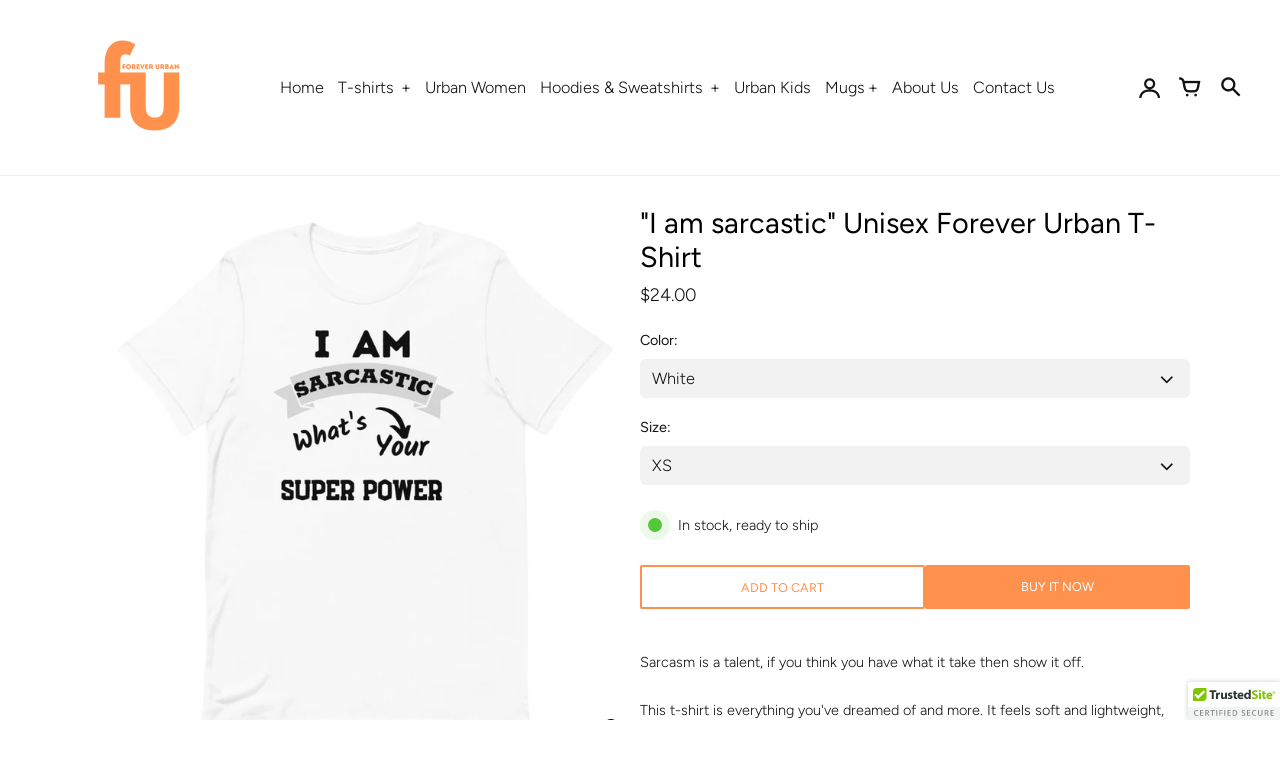

--- FILE ---
content_type: text/html; charset=utf-8
request_url: https://forever-urban.com/products/i-am-sarcastic-short-sleeve-unisex-t-shirt
body_size: 31717
content:
<!doctype html>
<!-- California Theme Version 9.8.0 by Small Victories -->
<html class="no-js" lang="en">
  <head>
    <meta charset="utf-8">
    <meta http-equiv="X-UA-Compatible" content="IE=edge">
    <meta name="viewport" content="width=device-width,initial-scale=1">
    <meta name="theme-color" content="">
    <link rel="canonical" href="https://forever-urban.com/products/i-am-sarcastic-short-sleeve-unisex-t-shirt">
    <link rel="preconnect" href="https://cdn.shopify.com" crossorigin>
    <link rel="preconnect" href="https://fonts.shopifycdn.com" crossorigin>

    
      <title>&quot;I am sarcastic&quot; Unisex Forever Urban T-Shirt – FOREVER URBAN</title>
    

    <meta name="description" content="Sarcasm is a talent, if you think you have what it take then show it off. This t-shirt is everything you&#39;ve dreamed of and more. It feels soft and lightweight, with the right amount of stretch. It&#39;s comfortable and flattering for both men and women. • 100% combed and ring-spun cotton (Heather colors contain polyester) "><link rel="icon" type="image/png" href="//forever-urban.com/cdn/shop/files/forever_Urban_Logo.png?crop=center&height=32&v=1613678031&width=32"><meta property="og:site_name" content="FOREVER URBAN">
<meta property="og:url" content="https://forever-urban.com/products/i-am-sarcastic-short-sleeve-unisex-t-shirt">
<meta property="og:title" content="&quot;I am sarcastic&quot; Unisex Forever Urban T-Shirt">
<meta property="og:type" content="product">
<meta property="og:description" content="Sarcasm is a talent, if you think you have what it take then show it off. This t-shirt is everything you&#39;ve dreamed of and more. It feels soft and lightweight, with the right amount of stretch. It&#39;s comfortable and flattering for both men and women. • 100% combed and ring-spun cotton (Heather colors contain polyester) "><meta property="og:image" content="http://forever-urban.com/cdn/shop/products/mockup-36772100.jpg?v=1595094161">
  <meta property="og:image:secure_url" content="https://forever-urban.com/cdn/shop/products/mockup-36772100.jpg?v=1595094161">
  <meta property="og:image:width" content="1000">
  <meta property="og:image:height" content="1000">
  <meta property="og:price:amount" content="24.00">
  <meta property="og:price:currency" content="USD">


  <meta name="twitter:site" content="@your-username">

<meta name="twitter:card" content="summary_large_image">
<meta name="twitter:title" content="&quot;I am sarcastic&quot; Unisex Forever Urban T-Shirt">
<meta name="twitter:description" content="Sarcasm is a talent, if you think you have what it take then show it off. This t-shirt is everything you&#39;ve dreamed of and more. It feels soft and lightweight, with the right amount of stretch. It&#39;s comfortable and flattering for both men and women. • 100% combed and ring-spun cotton (Heather colors contain polyester) ">
    <script>
  document.documentElement.className = document.documentElement.className.replace('no-js', 'js');
  window.California = {
    strings: {
      add_to_cart: "Add to Cart",
      sold_out: "Sold Out",
      unavailable: "Unavailable",
      zoom_close: "Close (Esc)",
      zoom_previous: "Previous (Left arrow key)",
      zoom_next: "Next (Right arrow key)",
      from_price: "From {{ price }}",
      money_format: "${{amount}}",
      addressError: "Error looking up that address",
      addressNoResults: "No results for that address",
      addressQueryLimit: "You have exceeded the Google API usage limit. Consider upgrading to a \u003ca href=\"https:\/\/developers.google.com\/maps\/premium\/usage-limits\"\u003ePremium Plan\u003c\/a\u003e.",
      authError: "There was a problem authenticating your Google Maps API Key.",
      customer_delete_question: "Are you sure you wish to delete this address?",
      cart_empty: "It appears that your cart is currently empty.",
      in_stock: "In stock, ready to ship",
      low_stock: "Low stock: {{ units }} items left"
    },
    routes: {
      search: "/search",
      cart: "/cart",
      account_addresses: "/account/addresses"
    },
    settings: {
      predictive_search_show_queries: true
    }
  };
</script>

<script src="//forever-urban.com/cdn/shop/t/7/assets/california.js?v=41290249360048847061681709696" defer="defer"></script>



    <style data-shopify>
@font-face {
  font-family: Figtree;
  font-weight: 400;
  font-style: normal;
  font-display: swap;
  src: url("//forever-urban.com/cdn/fonts/figtree/figtree_n4.3c0838aba1701047e60be6a99a1b0a40ce9b8419.woff2") format("woff2"),
       url("//forever-urban.com/cdn/fonts/figtree/figtree_n4.c0575d1db21fc3821f17fd6617d3dee552312137.woff") format("woff");
}
@font-face {
  font-family: Figtree;
  font-weight: 700;
  font-style: normal;
  font-display: swap;
  src: url("//forever-urban.com/cdn/fonts/figtree/figtree_n7.2fd9bfe01586148e644724096c9d75e8c7a90e55.woff2") format("woff2"),
       url("//forever-urban.com/cdn/fonts/figtree/figtree_n7.ea05de92d862f9594794ab281c4c3a67501ef5fc.woff") format("woff");
}
@font-face {
  font-family: Figtree;
  font-weight: 300;
  font-style: normal;
  font-display: swap;
  src: url("//forever-urban.com/cdn/fonts/figtree/figtree_n3.e4cc0323f8b9feb279bf6ced9d868d88ce80289f.woff2") format("woff2"),
       url("//forever-urban.com/cdn/fonts/figtree/figtree_n3.db79ac3fb83d054d99bd79fccf8e8782b5cf449e.woff") format("woff");
}
@font-face {
  font-family: Figtree;
  font-weight: 400;
  font-style: normal;
  font-display: swap;
  src: url("//forever-urban.com/cdn/fonts/figtree/figtree_n4.3c0838aba1701047e60be6a99a1b0a40ce9b8419.woff2") format("woff2"),
       url("//forever-urban.com/cdn/fonts/figtree/figtree_n4.c0575d1db21fc3821f17fd6617d3dee552312137.woff") format("woff");
}
@font-face {
    font-family: "FontCalifornia";
    src: url('//forever-urban.com/cdn/shop/t/7/assets/california.eot?v=139173925599941351161681709696');
    src: url('//forever-urban.com/cdn/shop/t/7/assets/california.eot?%23iefix&v=139173925599941351161681709696') format('embedded-opentype'), url('//forever-urban.com/cdn/shop/t/7/assets/california.woff?v=17067207236728161081681709696') format('woff'), url('//forever-urban.com/cdn/shop/t/7/assets/california.ttf?v=77693109260521682491681709696') format('truetype'), url('//forever-urban.com/cdn/shop/t/7/assets/california.svg?v=159352693737601760981681709696') format('svg');
    font-weight: normal;
    font-style: normal;
  }
  :root {
    --font-header-family: Figtree, sans-serif;
    --font-header-style: normal;
    --font-header-weight: 400;
    --font-header-weight-bolder: 700;
    --font-header-scale: 0.9;

    --font-base-family: Figtree, sans-serif;
    --font-base-style: normal;
    --font-base-weight: 300;
    --font-base-weight-bolder: 400;
    --font-base-scale: 0.9;

    --color-body-bg: #ffffff;
    --color-body-text: #121212;
    --color-section-bg: #F3F3F3;
    --color-accent: #fe914e;
    --color-alert: #ff555d;
    --color-success: #00730B;
    --color-dark-slideshow: #333333;
    --color-light-slideshow: #ffffff;
    --color-side-nav-bg: #ffffff;
    --color-side-nav-text: #121212;
    --color-header-bg: #FFFFFF;
    --color-header-text: #121212;
    --color-header-border: rgba(64, 71, 82, 0.1);
    --style-header-border: 1px solid rgba(64, 71, 82, 0.1);
    --color-footer-bg: #121212;
    --color-footer-title: #fe914e;
    --color-footer-text: #B1B1B1;
    --color-share-text: #ffffff;
    --color-facebook-bg: #3b5998;
    --color-twitter-bg: #4099FF;
    --color-pinterest-bg: #C92228;
    
    --color-body-text-rgb: 18, 18, 18;
    --color-section-bg-rgb: 243, 243, 243;

    --color-body-text-dark: #000000;
    --color-body-text-lighten-5: #1f1f1f;
    --color-body-text-lighten-20: #454545;
    --color-body-bg-darken-5: #f2f2f2;
    --color-accent-dark: #fe8135;
    --color-accent-light: rgba(254, 145, 78, 0.3);
    --color-side-nav-bg-darken-5: #f2f2f2;
    --color-header-bg-darken-5: #f2f2f2;
    --color-header-text-alpha-60: rgba(18, 18, 18, 0.6);

    --color-body-text-neg: #fff;
    --color-accent-neg: #fff;
    --color-alert-neg: #fff;
    --color-footer-text-hl: #ffffff;

    --color-body-text-light: rgba(var(--color-body-text-rgb), 0.6);
    --color-body-text-very-light: rgba(var(--color-body-text-rgb), 0.25);

    --page-max-width: 2000px;
    --content-max-width: 900px;
    --sections-distance: 30px;
  }
</style>


  <link rel="preload" as="font" href="//forever-urban.com/cdn/fonts/figtree/figtree_n4.3c0838aba1701047e60be6a99a1b0a40ce9b8419.woff2" type="font/woff2" crossorigin>
  <link rel="preload" as="font" href="//forever-urban.com/cdn/fonts/figtree/figtree_n7.2fd9bfe01586148e644724096c9d75e8c7a90e55.woff2" type="font/woff2" crossorigin>


  <link rel="preload" as="font" href="//forever-urban.com/cdn/fonts/figtree/figtree_n3.e4cc0323f8b9feb279bf6ced9d868d88ce80289f.woff2" type="font/woff2" crossorigin>
  <link rel="preload" as="font" href="//forever-urban.com/cdn/fonts/figtree/figtree_n4.3c0838aba1701047e60be6a99a1b0a40ce9b8419.woff2" type="font/woff2" crossorigin>

<link rel="preload" as="font" href="//forever-urban.com/cdn/shop/t/7/assets/california.woff?v=17067207236728161081681709696" type="font/woff" crossorigin>

<link href="//forever-urban.com/cdn/shop/t/7/assets/california.css?v=112770016625023179391681709696" rel="stylesheet" type="text/css" media="all" />
    <script>window.performance && window.performance.mark && window.performance.mark('shopify.content_for_header.start');</script><meta name="google-site-verification" content="qzqiaqbXCiROL9D5_9mdVWiQQpv_pCGSWqUXIsj51qM">
<meta name="facebook-domain-verification" content="9pzy8gkwjns5c6755hmh8yho44jk84">
<meta id="shopify-digital-wallet" name="shopify-digital-wallet" content="/38779224204/digital_wallets/dialog">
<meta name="shopify-checkout-api-token" content="6df9785de2cf0b36be72b0762c8d69f4">
<meta id="in-context-paypal-metadata" data-shop-id="38779224204" data-venmo-supported="false" data-environment="production" data-locale="en_US" data-paypal-v4="true" data-currency="USD">
<link rel="alternate" type="application/json+oembed" href="https://forever-urban.com/products/i-am-sarcastic-short-sleeve-unisex-t-shirt.oembed">
<script async="async" src="/checkouts/internal/preloads.js?locale=en-US"></script>
<script id="shopify-features" type="application/json">{"accessToken":"6df9785de2cf0b36be72b0762c8d69f4","betas":["rich-media-storefront-analytics"],"domain":"forever-urban.com","predictiveSearch":true,"shopId":38779224204,"locale":"en"}</script>
<script>var Shopify = Shopify || {};
Shopify.shop = "the-shirts-nation.myshopify.com";
Shopify.locale = "en";
Shopify.currency = {"active":"USD","rate":"1.0"};
Shopify.country = "US";
Shopify.theme = {"name":"California","id":130294251660,"schema_name":"California","schema_version":"9.8.0","theme_store_id":691,"role":"main"};
Shopify.theme.handle = "null";
Shopify.theme.style = {"id":null,"handle":null};
Shopify.cdnHost = "forever-urban.com/cdn";
Shopify.routes = Shopify.routes || {};
Shopify.routes.root = "/";</script>
<script type="module">!function(o){(o.Shopify=o.Shopify||{}).modules=!0}(window);</script>
<script>!function(o){function n(){var o=[];function n(){o.push(Array.prototype.slice.apply(arguments))}return n.q=o,n}var t=o.Shopify=o.Shopify||{};t.loadFeatures=n(),t.autoloadFeatures=n()}(window);</script>
<script id="shop-js-analytics" type="application/json">{"pageType":"product"}</script>
<script defer="defer" async type="module" src="//forever-urban.com/cdn/shopifycloud/shop-js/modules/v2/client.init-shop-cart-sync_IZsNAliE.en.esm.js"></script>
<script defer="defer" async type="module" src="//forever-urban.com/cdn/shopifycloud/shop-js/modules/v2/chunk.common_0OUaOowp.esm.js"></script>
<script type="module">
  await import("//forever-urban.com/cdn/shopifycloud/shop-js/modules/v2/client.init-shop-cart-sync_IZsNAliE.en.esm.js");
await import("//forever-urban.com/cdn/shopifycloud/shop-js/modules/v2/chunk.common_0OUaOowp.esm.js");

  window.Shopify.SignInWithShop?.initShopCartSync?.({"fedCMEnabled":true,"windoidEnabled":true});

</script>
<script>(function() {
  var isLoaded = false;
  function asyncLoad() {
    if (isLoaded) return;
    isLoaded = true;
    var urls = ["\/\/code.tidio.co\/5ut6yc1d4mkyyyks0mmoqg39nquoadnr.js?shop=the-shirts-nation.myshopify.com","https:\/\/gtranslate.io\/shopify\/gtranslate.js?shop=the-shirts-nation.myshopify.com","\/\/cdn.ywxi.net\/js\/partner-shopify.js?shop=the-shirts-nation.myshopify.com","\/\/cdn.shopify.com\/proxy\/97371a92d4b3a235907f402c706bef1d2522567efd89684b138b860f72da5be7\/static.cdn.printful.com\/static\/js\/external\/shopify-product-customizer.js?v=0.28\u0026shop=the-shirts-nation.myshopify.com\u0026sp-cache-control=cHVibGljLCBtYXgtYWdlPTkwMA","https:\/\/cdn.hextom.com\/js\/freeshippingbar.js?shop=the-shirts-nation.myshopify.com","https:\/\/cdn.hextom.com\/js\/ultimatesalesboost.js?shop=the-shirts-nation.myshopify.com"];
    for (var i = 0; i < urls.length; i++) {
      var s = document.createElement('script');
      s.type = 'text/javascript';
      s.async = true;
      s.src = urls[i];
      var x = document.getElementsByTagName('script')[0];
      x.parentNode.insertBefore(s, x);
    }
  };
  if(window.attachEvent) {
    window.attachEvent('onload', asyncLoad);
  } else {
    window.addEventListener('load', asyncLoad, false);
  }
})();</script>
<script id="__st">var __st={"a":38779224204,"offset":14400,"reqid":"571ff9f7-27b1-4b7d-ab78-ca851ffd3dae-1768553506","pageurl":"forever-urban.com\/products\/i-am-sarcastic-short-sleeve-unisex-t-shirt","u":"60e93386be14","p":"product","rtyp":"product","rid":5084247916684};</script>
<script>window.ShopifyPaypalV4VisibilityTracking = true;</script>
<script id="captcha-bootstrap">!function(){'use strict';const t='contact',e='account',n='new_comment',o=[[t,t],['blogs',n],['comments',n],[t,'customer']],c=[[e,'customer_login'],[e,'guest_login'],[e,'recover_customer_password'],[e,'create_customer']],r=t=>t.map((([t,e])=>`form[action*='/${t}']:not([data-nocaptcha='true']) input[name='form_type'][value='${e}']`)).join(','),a=t=>()=>t?[...document.querySelectorAll(t)].map((t=>t.form)):[];function s(){const t=[...o],e=r(t);return a(e)}const i='password',u='form_key',d=['recaptcha-v3-token','g-recaptcha-response','h-captcha-response',i],f=()=>{try{return window.sessionStorage}catch{return}},m='__shopify_v',_=t=>t.elements[u];function p(t,e,n=!1){try{const o=window.sessionStorage,c=JSON.parse(o.getItem(e)),{data:r}=function(t){const{data:e,action:n}=t;return t[m]||n?{data:e,action:n}:{data:t,action:n}}(c);for(const[e,n]of Object.entries(r))t.elements[e]&&(t.elements[e].value=n);n&&o.removeItem(e)}catch(o){console.error('form repopulation failed',{error:o})}}const l='form_type',E='cptcha';function T(t){t.dataset[E]=!0}const w=window,h=w.document,L='Shopify',v='ce_forms',y='captcha';let A=!1;((t,e)=>{const n=(g='f06e6c50-85a8-45c8-87d0-21a2b65856fe',I='https://cdn.shopify.com/shopifycloud/storefront-forms-hcaptcha/ce_storefront_forms_captcha_hcaptcha.v1.5.2.iife.js',D={infoText:'Protected by hCaptcha',privacyText:'Privacy',termsText:'Terms'},(t,e,n)=>{const o=w[L][v],c=o.bindForm;if(c)return c(t,g,e,D).then(n);var r;o.q.push([[t,g,e,D],n]),r=I,A||(h.body.append(Object.assign(h.createElement('script'),{id:'captcha-provider',async:!0,src:r})),A=!0)});var g,I,D;w[L]=w[L]||{},w[L][v]=w[L][v]||{},w[L][v].q=[],w[L][y]=w[L][y]||{},w[L][y].protect=function(t,e){n(t,void 0,e),T(t)},Object.freeze(w[L][y]),function(t,e,n,w,h,L){const[v,y,A,g]=function(t,e,n){const i=e?o:[],u=t?c:[],d=[...i,...u],f=r(d),m=r(i),_=r(d.filter((([t,e])=>n.includes(e))));return[a(f),a(m),a(_),s()]}(w,h,L),I=t=>{const e=t.target;return e instanceof HTMLFormElement?e:e&&e.form},D=t=>v().includes(t);t.addEventListener('submit',(t=>{const e=I(t);if(!e)return;const n=D(e)&&!e.dataset.hcaptchaBound&&!e.dataset.recaptchaBound,o=_(e),c=g().includes(e)&&(!o||!o.value);(n||c)&&t.preventDefault(),c&&!n&&(function(t){try{if(!f())return;!function(t){const e=f();if(!e)return;const n=_(t);if(!n)return;const o=n.value;o&&e.removeItem(o)}(t);const e=Array.from(Array(32),(()=>Math.random().toString(36)[2])).join('');!function(t,e){_(t)||t.append(Object.assign(document.createElement('input'),{type:'hidden',name:u})),t.elements[u].value=e}(t,e),function(t,e){const n=f();if(!n)return;const o=[...t.querySelectorAll(`input[type='${i}']`)].map((({name:t})=>t)),c=[...d,...o],r={};for(const[a,s]of new FormData(t).entries())c.includes(a)||(r[a]=s);n.setItem(e,JSON.stringify({[m]:1,action:t.action,data:r}))}(t,e)}catch(e){console.error('failed to persist form',e)}}(e),e.submit())}));const S=(t,e)=>{t&&!t.dataset[E]&&(n(t,e.some((e=>e===t))),T(t))};for(const o of['focusin','change'])t.addEventListener(o,(t=>{const e=I(t);D(e)&&S(e,y())}));const B=e.get('form_key'),M=e.get(l),P=B&&M;t.addEventListener('DOMContentLoaded',(()=>{const t=y();if(P)for(const e of t)e.elements[l].value===M&&p(e,B);[...new Set([...A(),...v().filter((t=>'true'===t.dataset.shopifyCaptcha))])].forEach((e=>S(e,t)))}))}(h,new URLSearchParams(w.location.search),n,t,e,['guest_login'])})(!0,!0)}();</script>
<script integrity="sha256-4kQ18oKyAcykRKYeNunJcIwy7WH5gtpwJnB7kiuLZ1E=" data-source-attribution="shopify.loadfeatures" defer="defer" src="//forever-urban.com/cdn/shopifycloud/storefront/assets/storefront/load_feature-a0a9edcb.js" crossorigin="anonymous"></script>
<script data-source-attribution="shopify.dynamic_checkout.dynamic.init">var Shopify=Shopify||{};Shopify.PaymentButton=Shopify.PaymentButton||{isStorefrontPortableWallets:!0,init:function(){window.Shopify.PaymentButton.init=function(){};var t=document.createElement("script");t.src="https://forever-urban.com/cdn/shopifycloud/portable-wallets/latest/portable-wallets.en.js",t.type="module",document.head.appendChild(t)}};
</script>
<script data-source-attribution="shopify.dynamic_checkout.buyer_consent">
  function portableWalletsHideBuyerConsent(e){var t=document.getElementById("shopify-buyer-consent"),n=document.getElementById("shopify-subscription-policy-button");t&&n&&(t.classList.add("hidden"),t.setAttribute("aria-hidden","true"),n.removeEventListener("click",e))}function portableWalletsShowBuyerConsent(e){var t=document.getElementById("shopify-buyer-consent"),n=document.getElementById("shopify-subscription-policy-button");t&&n&&(t.classList.remove("hidden"),t.removeAttribute("aria-hidden"),n.addEventListener("click",e))}window.Shopify?.PaymentButton&&(window.Shopify.PaymentButton.hideBuyerConsent=portableWalletsHideBuyerConsent,window.Shopify.PaymentButton.showBuyerConsent=portableWalletsShowBuyerConsent);
</script>
<script>
  function portableWalletsCleanup(e){e&&e.src&&console.error("Failed to load portable wallets script "+e.src);var t=document.querySelectorAll("shopify-accelerated-checkout .shopify-payment-button__skeleton, shopify-accelerated-checkout-cart .wallet-cart-button__skeleton"),e=document.getElementById("shopify-buyer-consent");for(let e=0;e<t.length;e++)t[e].remove();e&&e.remove()}function portableWalletsNotLoadedAsModule(e){e instanceof ErrorEvent&&"string"==typeof e.message&&e.message.includes("import.meta")&&"string"==typeof e.filename&&e.filename.includes("portable-wallets")&&(window.removeEventListener("error",portableWalletsNotLoadedAsModule),window.Shopify.PaymentButton.failedToLoad=e,"loading"===document.readyState?document.addEventListener("DOMContentLoaded",window.Shopify.PaymentButton.init):window.Shopify.PaymentButton.init())}window.addEventListener("error",portableWalletsNotLoadedAsModule);
</script>

<script type="module" src="https://forever-urban.com/cdn/shopifycloud/portable-wallets/latest/portable-wallets.en.js" onError="portableWalletsCleanup(this)" crossorigin="anonymous"></script>
<script nomodule>
  document.addEventListener("DOMContentLoaded", portableWalletsCleanup);
</script>

<link id="shopify-accelerated-checkout-styles" rel="stylesheet" media="screen" href="https://forever-urban.com/cdn/shopifycloud/portable-wallets/latest/accelerated-checkout-backwards-compat.css" crossorigin="anonymous">
<style id="shopify-accelerated-checkout-cart">
        #shopify-buyer-consent {
  margin-top: 1em;
  display: inline-block;
  width: 100%;
}

#shopify-buyer-consent.hidden {
  display: none;
}

#shopify-subscription-policy-button {
  background: none;
  border: none;
  padding: 0;
  text-decoration: underline;
  font-size: inherit;
  cursor: pointer;
}

#shopify-subscription-policy-button::before {
  box-shadow: none;
}

      </style>

<script>window.performance && window.performance.mark && window.performance.mark('shopify.content_for_header.end');</script>
  <script src="https://cdn.shopify.com/extensions/019b8d6c-1ef2-70af-b04f-c5e7be4eb317/instagram-shopping-slider-4/assets/ets-ins-theme-embed-block.js" type="text/javascript" defer="defer"></script>
<link href="https://cdn.shopify.com/extensions/019b8d6c-1ef2-70af-b04f-c5e7be4eb317/instagram-shopping-slider-4/assets/ets-ins-theme-embed-block.css" rel="stylesheet" type="text/css" media="all">
<link href="https://monorail-edge.shopifysvc.com" rel="dns-prefetch">
<script>(function(){if ("sendBeacon" in navigator && "performance" in window) {try {var session_token_from_headers = performance.getEntriesByType('navigation')[0].serverTiming.find(x => x.name == '_s').description;} catch {var session_token_from_headers = undefined;}var session_cookie_matches = document.cookie.match(/_shopify_s=([^;]*)/);var session_token_from_cookie = session_cookie_matches && session_cookie_matches.length === 2 ? session_cookie_matches[1] : "";var session_token = session_token_from_headers || session_token_from_cookie || "";function handle_abandonment_event(e) {var entries = performance.getEntries().filter(function(entry) {return /monorail-edge.shopifysvc.com/.test(entry.name);});if (!window.abandonment_tracked && entries.length === 0) {window.abandonment_tracked = true;var currentMs = Date.now();var navigation_start = performance.timing.navigationStart;var payload = {shop_id: 38779224204,url: window.location.href,navigation_start,duration: currentMs - navigation_start,session_token,page_type: "product"};window.navigator.sendBeacon("https://monorail-edge.shopifysvc.com/v1/produce", JSON.stringify({schema_id: "online_store_buyer_site_abandonment/1.1",payload: payload,metadata: {event_created_at_ms: currentMs,event_sent_at_ms: currentMs}}));}}window.addEventListener('pagehide', handle_abandonment_event);}}());</script>
<script id="web-pixels-manager-setup">(function e(e,d,r,n,o){if(void 0===o&&(o={}),!Boolean(null===(a=null===(i=window.Shopify)||void 0===i?void 0:i.analytics)||void 0===a?void 0:a.replayQueue)){var i,a;window.Shopify=window.Shopify||{};var t=window.Shopify;t.analytics=t.analytics||{};var s=t.analytics;s.replayQueue=[],s.publish=function(e,d,r){return s.replayQueue.push([e,d,r]),!0};try{self.performance.mark("wpm:start")}catch(e){}var l=function(){var e={modern:/Edge?\/(1{2}[4-9]|1[2-9]\d|[2-9]\d{2}|\d{4,})\.\d+(\.\d+|)|Firefox\/(1{2}[4-9]|1[2-9]\d|[2-9]\d{2}|\d{4,})\.\d+(\.\d+|)|Chrom(ium|e)\/(9{2}|\d{3,})\.\d+(\.\d+|)|(Maci|X1{2}).+ Version\/(15\.\d+|(1[6-9]|[2-9]\d|\d{3,})\.\d+)([,.]\d+|)( \(\w+\)|)( Mobile\/\w+|) Safari\/|Chrome.+OPR\/(9{2}|\d{3,})\.\d+\.\d+|(CPU[ +]OS|iPhone[ +]OS|CPU[ +]iPhone|CPU IPhone OS|CPU iPad OS)[ +]+(15[._]\d+|(1[6-9]|[2-9]\d|\d{3,})[._]\d+)([._]\d+|)|Android:?[ /-](13[3-9]|1[4-9]\d|[2-9]\d{2}|\d{4,})(\.\d+|)(\.\d+|)|Android.+Firefox\/(13[5-9]|1[4-9]\d|[2-9]\d{2}|\d{4,})\.\d+(\.\d+|)|Android.+Chrom(ium|e)\/(13[3-9]|1[4-9]\d|[2-9]\d{2}|\d{4,})\.\d+(\.\d+|)|SamsungBrowser\/([2-9]\d|\d{3,})\.\d+/,legacy:/Edge?\/(1[6-9]|[2-9]\d|\d{3,})\.\d+(\.\d+|)|Firefox\/(5[4-9]|[6-9]\d|\d{3,})\.\d+(\.\d+|)|Chrom(ium|e)\/(5[1-9]|[6-9]\d|\d{3,})\.\d+(\.\d+|)([\d.]+$|.*Safari\/(?![\d.]+ Edge\/[\d.]+$))|(Maci|X1{2}).+ Version\/(10\.\d+|(1[1-9]|[2-9]\d|\d{3,})\.\d+)([,.]\d+|)( \(\w+\)|)( Mobile\/\w+|) Safari\/|Chrome.+OPR\/(3[89]|[4-9]\d|\d{3,})\.\d+\.\d+|(CPU[ +]OS|iPhone[ +]OS|CPU[ +]iPhone|CPU IPhone OS|CPU iPad OS)[ +]+(10[._]\d+|(1[1-9]|[2-9]\d|\d{3,})[._]\d+)([._]\d+|)|Android:?[ /-](13[3-9]|1[4-9]\d|[2-9]\d{2}|\d{4,})(\.\d+|)(\.\d+|)|Mobile Safari.+OPR\/([89]\d|\d{3,})\.\d+\.\d+|Android.+Firefox\/(13[5-9]|1[4-9]\d|[2-9]\d{2}|\d{4,})\.\d+(\.\d+|)|Android.+Chrom(ium|e)\/(13[3-9]|1[4-9]\d|[2-9]\d{2}|\d{4,})\.\d+(\.\d+|)|Android.+(UC? ?Browser|UCWEB|U3)[ /]?(15\.([5-9]|\d{2,})|(1[6-9]|[2-9]\d|\d{3,})\.\d+)\.\d+|SamsungBrowser\/(5\.\d+|([6-9]|\d{2,})\.\d+)|Android.+MQ{2}Browser\/(14(\.(9|\d{2,})|)|(1[5-9]|[2-9]\d|\d{3,})(\.\d+|))(\.\d+|)|K[Aa][Ii]OS\/(3\.\d+|([4-9]|\d{2,})\.\d+)(\.\d+|)/},d=e.modern,r=e.legacy,n=navigator.userAgent;return n.match(d)?"modern":n.match(r)?"legacy":"unknown"}(),u="modern"===l?"modern":"legacy",c=(null!=n?n:{modern:"",legacy:""})[u],f=function(e){return[e.baseUrl,"/wpm","/b",e.hashVersion,"modern"===e.buildTarget?"m":"l",".js"].join("")}({baseUrl:d,hashVersion:r,buildTarget:u}),m=function(e){var d=e.version,r=e.bundleTarget,n=e.surface,o=e.pageUrl,i=e.monorailEndpoint;return{emit:function(e){var a=e.status,t=e.errorMsg,s=(new Date).getTime(),l=JSON.stringify({metadata:{event_sent_at_ms:s},events:[{schema_id:"web_pixels_manager_load/3.1",payload:{version:d,bundle_target:r,page_url:o,status:a,surface:n,error_msg:t},metadata:{event_created_at_ms:s}}]});if(!i)return console&&console.warn&&console.warn("[Web Pixels Manager] No Monorail endpoint provided, skipping logging."),!1;try{return self.navigator.sendBeacon.bind(self.navigator)(i,l)}catch(e){}var u=new XMLHttpRequest;try{return u.open("POST",i,!0),u.setRequestHeader("Content-Type","text/plain"),u.send(l),!0}catch(e){return console&&console.warn&&console.warn("[Web Pixels Manager] Got an unhandled error while logging to Monorail."),!1}}}}({version:r,bundleTarget:l,surface:e.surface,pageUrl:self.location.href,monorailEndpoint:e.monorailEndpoint});try{o.browserTarget=l,function(e){var d=e.src,r=e.async,n=void 0===r||r,o=e.onload,i=e.onerror,a=e.sri,t=e.scriptDataAttributes,s=void 0===t?{}:t,l=document.createElement("script"),u=document.querySelector("head"),c=document.querySelector("body");if(l.async=n,l.src=d,a&&(l.integrity=a,l.crossOrigin="anonymous"),s)for(var f in s)if(Object.prototype.hasOwnProperty.call(s,f))try{l.dataset[f]=s[f]}catch(e){}if(o&&l.addEventListener("load",o),i&&l.addEventListener("error",i),u)u.appendChild(l);else{if(!c)throw new Error("Did not find a head or body element to append the script");c.appendChild(l)}}({src:f,async:!0,onload:function(){if(!function(){var e,d;return Boolean(null===(d=null===(e=window.Shopify)||void 0===e?void 0:e.analytics)||void 0===d?void 0:d.initialized)}()){var d=window.webPixelsManager.init(e)||void 0;if(d){var r=window.Shopify.analytics;r.replayQueue.forEach((function(e){var r=e[0],n=e[1],o=e[2];d.publishCustomEvent(r,n,o)})),r.replayQueue=[],r.publish=d.publishCustomEvent,r.visitor=d.visitor,r.initialized=!0}}},onerror:function(){return m.emit({status:"failed",errorMsg:"".concat(f," has failed to load")})},sri:function(e){var d=/^sha384-[A-Za-z0-9+/=]+$/;return"string"==typeof e&&d.test(e)}(c)?c:"",scriptDataAttributes:o}),m.emit({status:"loading"})}catch(e){m.emit({status:"failed",errorMsg:(null==e?void 0:e.message)||"Unknown error"})}}})({shopId: 38779224204,storefrontBaseUrl: "https://forever-urban.com",extensionsBaseUrl: "https://extensions.shopifycdn.com/cdn/shopifycloud/web-pixels-manager",monorailEndpoint: "https://monorail-edge.shopifysvc.com/unstable/produce_batch",surface: "storefront-renderer",enabledBetaFlags: ["2dca8a86"],webPixelsConfigList: [{"id":"550699148","configuration":"{\"config\":\"{\\\"pixel_id\\\":\\\"GT-NC8JKHG\\\",\\\"target_country\\\":\\\"US\\\",\\\"gtag_events\\\":[{\\\"type\\\":\\\"purchase\\\",\\\"action_label\\\":\\\"MC-14119LZHDJ\\\"},{\\\"type\\\":\\\"page_view\\\",\\\"action_label\\\":\\\"MC-14119LZHDJ\\\"},{\\\"type\\\":\\\"view_item\\\",\\\"action_label\\\":\\\"MC-14119LZHDJ\\\"}],\\\"enable_monitoring_mode\\\":false}\"}","eventPayloadVersion":"v1","runtimeContext":"OPEN","scriptVersion":"b2a88bafab3e21179ed38636efcd8a93","type":"APP","apiClientId":1780363,"privacyPurposes":[],"dataSharingAdjustments":{"protectedCustomerApprovalScopes":["read_customer_address","read_customer_email","read_customer_name","read_customer_personal_data","read_customer_phone"]}},{"id":"61800588","eventPayloadVersion":"v1","runtimeContext":"LAX","scriptVersion":"1","type":"CUSTOM","privacyPurposes":["MARKETING"],"name":"Meta pixel (migrated)"},{"id":"71827596","eventPayloadVersion":"v1","runtimeContext":"LAX","scriptVersion":"1","type":"CUSTOM","privacyPurposes":["ANALYTICS"],"name":"Google Analytics tag (migrated)"},{"id":"shopify-app-pixel","configuration":"{}","eventPayloadVersion":"v1","runtimeContext":"STRICT","scriptVersion":"0450","apiClientId":"shopify-pixel","type":"APP","privacyPurposes":["ANALYTICS","MARKETING"]},{"id":"shopify-custom-pixel","eventPayloadVersion":"v1","runtimeContext":"LAX","scriptVersion":"0450","apiClientId":"shopify-pixel","type":"CUSTOM","privacyPurposes":["ANALYTICS","MARKETING"]}],isMerchantRequest: false,initData: {"shop":{"name":"FOREVER URBAN","paymentSettings":{"currencyCode":"USD"},"myshopifyDomain":"the-shirts-nation.myshopify.com","countryCode":"AE","storefrontUrl":"https:\/\/forever-urban.com"},"customer":null,"cart":null,"checkout":null,"productVariants":[{"price":{"amount":24.0,"currencyCode":"USD"},"product":{"title":"\"I am sarcastic\" Unisex Forever Urban T-Shirt","vendor":"FOREVER URBAN","id":"5084247916684","untranslatedTitle":"\"I am sarcastic\" Unisex Forever Urban T-Shirt","url":"\/products\/i-am-sarcastic-short-sleeve-unisex-t-shirt","type":"Shirt"},"id":"33931687428236","image":{"src":"\/\/forever-urban.com\/cdn\/shop\/products\/mockup-81f72214.jpg?v=1595094151"},"sku":"6004879_9526","title":"White \/ XS","untranslatedTitle":"White \/ XS"},{"price":{"amount":25.0,"currencyCode":"USD"},"product":{"title":"\"I am sarcastic\" Unisex Forever Urban T-Shirt","vendor":"FOREVER URBAN","id":"5084247916684","untranslatedTitle":"\"I am sarcastic\" Unisex Forever Urban T-Shirt","url":"\/products\/i-am-sarcastic-short-sleeve-unisex-t-shirt","type":"Shirt"},"id":"33931687461004","image":{"src":"\/\/forever-urban.com\/cdn\/shop\/products\/mockup-81f72214.jpg?v=1595094151"},"sku":"6004879_4011","title":"White \/ S","untranslatedTitle":"White \/ S"},{"price":{"amount":25.0,"currencyCode":"USD"},"product":{"title":"\"I am sarcastic\" Unisex Forever Urban T-Shirt","vendor":"FOREVER URBAN","id":"5084247916684","untranslatedTitle":"\"I am sarcastic\" Unisex Forever Urban T-Shirt","url":"\/products\/i-am-sarcastic-short-sleeve-unisex-t-shirt","type":"Shirt"},"id":"33931687493772","image":{"src":"\/\/forever-urban.com\/cdn\/shop\/products\/mockup-81f72214.jpg?v=1595094151"},"sku":"6004879_4012","title":"White \/ M","untranslatedTitle":"White \/ M"},{"price":{"amount":25.0,"currencyCode":"USD"},"product":{"title":"\"I am sarcastic\" Unisex Forever Urban T-Shirt","vendor":"FOREVER URBAN","id":"5084247916684","untranslatedTitle":"\"I am sarcastic\" Unisex Forever Urban T-Shirt","url":"\/products\/i-am-sarcastic-short-sleeve-unisex-t-shirt","type":"Shirt"},"id":"33931687526540","image":{"src":"\/\/forever-urban.com\/cdn\/shop\/products\/mockup-81f72214.jpg?v=1595094151"},"sku":"6004879_4013","title":"White \/ L","untranslatedTitle":"White \/ L"},{"price":{"amount":25.0,"currencyCode":"USD"},"product":{"title":"\"I am sarcastic\" Unisex Forever Urban T-Shirt","vendor":"FOREVER URBAN","id":"5084247916684","untranslatedTitle":"\"I am sarcastic\" Unisex Forever Urban T-Shirt","url":"\/products\/i-am-sarcastic-short-sleeve-unisex-t-shirt","type":"Shirt"},"id":"33931687559308","image":{"src":"\/\/forever-urban.com\/cdn\/shop\/products\/mockup-81f72214.jpg?v=1595094151"},"sku":"6004879_4014","title":"White \/ XL","untranslatedTitle":"White \/ XL"},{"price":{"amount":27.0,"currencyCode":"USD"},"product":{"title":"\"I am sarcastic\" Unisex Forever Urban T-Shirt","vendor":"FOREVER URBAN","id":"5084247916684","untranslatedTitle":"\"I am sarcastic\" Unisex Forever Urban T-Shirt","url":"\/products\/i-am-sarcastic-short-sleeve-unisex-t-shirt","type":"Shirt"},"id":"33931687592076","image":{"src":"\/\/forever-urban.com\/cdn\/shop\/products\/mockup-81f72214.jpg?v=1595094151"},"sku":"6004879_4015","title":"White \/ 2XL","untranslatedTitle":"White \/ 2XL"},{"price":{"amount":29.0,"currencyCode":"USD"},"product":{"title":"\"I am sarcastic\" Unisex Forever Urban T-Shirt","vendor":"FOREVER URBAN","id":"5084247916684","untranslatedTitle":"\"I am sarcastic\" Unisex Forever Urban T-Shirt","url":"\/products\/i-am-sarcastic-short-sleeve-unisex-t-shirt","type":"Shirt"},"id":"33931687624844","image":{"src":"\/\/forever-urban.com\/cdn\/shop\/products\/mockup-81f72214.jpg?v=1595094151"},"sku":"6004879_5294","title":"White \/ 3XL","untranslatedTitle":"White \/ 3XL"},{"price":{"amount":29.0,"currencyCode":"USD"},"product":{"title":"\"I am sarcastic\" Unisex Forever Urban T-Shirt","vendor":"FOREVER URBAN","id":"5084247916684","untranslatedTitle":"\"I am sarcastic\" Unisex Forever Urban T-Shirt","url":"\/products\/i-am-sarcastic-short-sleeve-unisex-t-shirt","type":"Shirt"},"id":"33931687657612","image":{"src":"\/\/forever-urban.com\/cdn\/shop\/products\/mockup-81f72214.jpg?v=1595094151"},"sku":"6004879_5309","title":"White \/ 4XL","untranslatedTitle":"White \/ 4XL"},{"price":{"amount":25.0,"currencyCode":"USD"},"product":{"title":"\"I am sarcastic\" Unisex Forever Urban T-Shirt","vendor":"FOREVER URBAN","id":"5084247916684","untranslatedTitle":"\"I am sarcastic\" Unisex Forever Urban T-Shirt","url":"\/products\/i-am-sarcastic-short-sleeve-unisex-t-shirt","type":"Shirt"},"id":"33931687690380","image":{"src":"\/\/forever-urban.com\/cdn\/shop\/products\/mockup-36772100.jpg?v=1595094161"},"sku":"6004879_8502","title":"Heather Mint \/ S","untranslatedTitle":"Heather Mint \/ S"},{"price":{"amount":25.0,"currencyCode":"USD"},"product":{"title":"\"I am sarcastic\" Unisex Forever Urban T-Shirt","vendor":"FOREVER URBAN","id":"5084247916684","untranslatedTitle":"\"I am sarcastic\" Unisex Forever Urban T-Shirt","url":"\/products\/i-am-sarcastic-short-sleeve-unisex-t-shirt","type":"Shirt"},"id":"33931687723148","image":{"src":"\/\/forever-urban.com\/cdn\/shop\/products\/mockup-36772100.jpg?v=1595094161"},"sku":"6004879_8503","title":"Heather Mint \/ M","untranslatedTitle":"Heather Mint \/ M"},{"price":{"amount":25.0,"currencyCode":"USD"},"product":{"title":"\"I am sarcastic\" Unisex Forever Urban T-Shirt","vendor":"FOREVER URBAN","id":"5084247916684","untranslatedTitle":"\"I am sarcastic\" Unisex Forever Urban T-Shirt","url":"\/products\/i-am-sarcastic-short-sleeve-unisex-t-shirt","type":"Shirt"},"id":"33931687755916","image":{"src":"\/\/forever-urban.com\/cdn\/shop\/products\/mockup-36772100.jpg?v=1595094161"},"sku":"6004879_8504","title":"Heather Mint \/ L","untranslatedTitle":"Heather Mint \/ L"},{"price":{"amount":25.0,"currencyCode":"USD"},"product":{"title":"\"I am sarcastic\" Unisex Forever Urban T-Shirt","vendor":"FOREVER URBAN","id":"5084247916684","untranslatedTitle":"\"I am sarcastic\" Unisex Forever Urban T-Shirt","url":"\/products\/i-am-sarcastic-short-sleeve-unisex-t-shirt","type":"Shirt"},"id":"33931687788684","image":{"src":"\/\/forever-urban.com\/cdn\/shop\/products\/mockup-36772100.jpg?v=1595094161"},"sku":"6004879_8505","title":"Heather Mint \/ XL","untranslatedTitle":"Heather Mint \/ XL"},{"price":{"amount":27.0,"currencyCode":"USD"},"product":{"title":"\"I am sarcastic\" Unisex Forever Urban T-Shirt","vendor":"FOREVER URBAN","id":"5084247916684","untranslatedTitle":"\"I am sarcastic\" Unisex Forever Urban T-Shirt","url":"\/products\/i-am-sarcastic-short-sleeve-unisex-t-shirt","type":"Shirt"},"id":"33931687821452","image":{"src":"\/\/forever-urban.com\/cdn\/shop\/products\/mockup-36772100.jpg?v=1595094161"},"sku":"6004879_8506","title":"Heather Mint \/ 2XL","untranslatedTitle":"Heather Mint \/ 2XL"},{"price":{"amount":29.0,"currencyCode":"USD"},"product":{"title":"\"I am sarcastic\" Unisex Forever Urban T-Shirt","vendor":"FOREVER URBAN","id":"5084247916684","untranslatedTitle":"\"I am sarcastic\" Unisex Forever Urban T-Shirt","url":"\/products\/i-am-sarcastic-short-sleeve-unisex-t-shirt","type":"Shirt"},"id":"33931687854220","image":{"src":"\/\/forever-urban.com\/cdn\/shop\/products\/mockup-36772100.jpg?v=1595094161"},"sku":"6004879_8507","title":"Heather Mint \/ 3XL","untranslatedTitle":"Heather Mint \/ 3XL"},{"price":{"amount":29.0,"currencyCode":"USD"},"product":{"title":"\"I am sarcastic\" Unisex Forever Urban T-Shirt","vendor":"FOREVER URBAN","id":"5084247916684","untranslatedTitle":"\"I am sarcastic\" Unisex Forever Urban T-Shirt","url":"\/products\/i-am-sarcastic-short-sleeve-unisex-t-shirt","type":"Shirt"},"id":"33931687886988","image":{"src":"\/\/forever-urban.com\/cdn\/shop\/products\/mockup-36772100.jpg?v=1595094161"},"sku":"6004879_8508","title":"Heather Mint \/ 4XL","untranslatedTitle":"Heather Mint \/ 4XL"},{"price":{"amount":25.0,"currencyCode":"USD"},"product":{"title":"\"I am sarcastic\" Unisex Forever Urban T-Shirt","vendor":"FOREVER URBAN","id":"5084247916684","untranslatedTitle":"\"I am sarcastic\" Unisex Forever Urban T-Shirt","url":"\/products\/i-am-sarcastic-short-sleeve-unisex-t-shirt","type":"Shirt"},"id":"33931687919756","image":{"src":"\/\/forever-urban.com\/cdn\/shop\/products\/mockup-36772100.jpg?v=1595094161"},"sku":"6004879_4181","title":"Yellow \/ S","untranslatedTitle":"Yellow \/ S"},{"price":{"amount":25.0,"currencyCode":"USD"},"product":{"title":"\"I am sarcastic\" Unisex Forever Urban T-Shirt","vendor":"FOREVER URBAN","id":"5084247916684","untranslatedTitle":"\"I am sarcastic\" Unisex Forever Urban T-Shirt","url":"\/products\/i-am-sarcastic-short-sleeve-unisex-t-shirt","type":"Shirt"},"id":"33931687952524","image":{"src":"\/\/forever-urban.com\/cdn\/shop\/products\/mockup-36772100.jpg?v=1595094161"},"sku":"6004879_4182","title":"Yellow \/ M","untranslatedTitle":"Yellow \/ M"},{"price":{"amount":25.0,"currencyCode":"USD"},"product":{"title":"\"I am sarcastic\" Unisex Forever Urban T-Shirt","vendor":"FOREVER URBAN","id":"5084247916684","untranslatedTitle":"\"I am sarcastic\" Unisex Forever Urban T-Shirt","url":"\/products\/i-am-sarcastic-short-sleeve-unisex-t-shirt","type":"Shirt"},"id":"33931687985292","image":{"src":"\/\/forever-urban.com\/cdn\/shop\/products\/mockup-36772100.jpg?v=1595094161"},"sku":"6004879_4183","title":"Yellow \/ L","untranslatedTitle":"Yellow \/ L"},{"price":{"amount":25.0,"currencyCode":"USD"},"product":{"title":"\"I am sarcastic\" Unisex Forever Urban T-Shirt","vendor":"FOREVER URBAN","id":"5084247916684","untranslatedTitle":"\"I am sarcastic\" Unisex Forever Urban T-Shirt","url":"\/products\/i-am-sarcastic-short-sleeve-unisex-t-shirt","type":"Shirt"},"id":"33931688018060","image":{"src":"\/\/forever-urban.com\/cdn\/shop\/products\/mockup-36772100.jpg?v=1595094161"},"sku":"6004879_4184","title":"Yellow \/ XL","untranslatedTitle":"Yellow \/ XL"},{"price":{"amount":27.0,"currencyCode":"USD"},"product":{"title":"\"I am sarcastic\" Unisex Forever Urban T-Shirt","vendor":"FOREVER URBAN","id":"5084247916684","untranslatedTitle":"\"I am sarcastic\" Unisex Forever Urban T-Shirt","url":"\/products\/i-am-sarcastic-short-sleeve-unisex-t-shirt","type":"Shirt"},"id":"33931688050828","image":{"src":"\/\/forever-urban.com\/cdn\/shop\/products\/mockup-36772100.jpg?v=1595094161"},"sku":"6004879_4185","title":"Yellow \/ 2XL","untranslatedTitle":"Yellow \/ 2XL"},{"price":{"amount":29.0,"currencyCode":"USD"},"product":{"title":"\"I am sarcastic\" Unisex Forever Urban T-Shirt","vendor":"FOREVER URBAN","id":"5084247916684","untranslatedTitle":"\"I am sarcastic\" Unisex Forever Urban T-Shirt","url":"\/products\/i-am-sarcastic-short-sleeve-unisex-t-shirt","type":"Shirt"},"id":"33931688083596","image":{"src":"\/\/forever-urban.com\/cdn\/shop\/products\/mockup-36772100.jpg?v=1595094161"},"sku":"6004879_5308","title":"Yellow \/ 3XL","untranslatedTitle":"Yellow \/ 3XL"},{"price":{"amount":29.0,"currencyCode":"USD"},"product":{"title":"\"I am sarcastic\" Unisex Forever Urban T-Shirt","vendor":"FOREVER URBAN","id":"5084247916684","untranslatedTitle":"\"I am sarcastic\" Unisex Forever Urban T-Shirt","url":"\/products\/i-am-sarcastic-short-sleeve-unisex-t-shirt","type":"Shirt"},"id":"33931688116364","image":{"src":"\/\/forever-urban.com\/cdn\/shop\/products\/mockup-36772100.jpg?v=1595094161"},"sku":"6004879_5323","title":"Yellow \/ 4XL","untranslatedTitle":"Yellow \/ 4XL"},{"price":{"amount":25.0,"currencyCode":"USD"},"product":{"title":"\"I am sarcastic\" Unisex Forever Urban T-Shirt","vendor":"FOREVER URBAN","id":"5084247916684","untranslatedTitle":"\"I am sarcastic\" Unisex Forever Urban T-Shirt","url":"\/products\/i-am-sarcastic-short-sleeve-unisex-t-shirt","type":"Shirt"},"id":"33931688378508","image":{"src":"\/\/forever-urban.com\/cdn\/shop\/products\/mockup-36772100.jpg?v=1595094161"},"sku":"6004879_4136","title":"Pink \/ S","untranslatedTitle":"Pink \/ S"},{"price":{"amount":25.0,"currencyCode":"USD"},"product":{"title":"\"I am sarcastic\" Unisex Forever Urban T-Shirt","vendor":"FOREVER URBAN","id":"5084247916684","untranslatedTitle":"\"I am sarcastic\" Unisex Forever Urban T-Shirt","url":"\/products\/i-am-sarcastic-short-sleeve-unisex-t-shirt","type":"Shirt"},"id":"33931688411276","image":{"src":"\/\/forever-urban.com\/cdn\/shop\/products\/mockup-36772100.jpg?v=1595094161"},"sku":"6004879_4137","title":"Pink \/ M","untranslatedTitle":"Pink \/ M"},{"price":{"amount":25.0,"currencyCode":"USD"},"product":{"title":"\"I am sarcastic\" Unisex Forever Urban T-Shirt","vendor":"FOREVER URBAN","id":"5084247916684","untranslatedTitle":"\"I am sarcastic\" Unisex Forever Urban T-Shirt","url":"\/products\/i-am-sarcastic-short-sleeve-unisex-t-shirt","type":"Shirt"},"id":"33931688444044","image":{"src":"\/\/forever-urban.com\/cdn\/shop\/products\/mockup-36772100.jpg?v=1595094161"},"sku":"6004879_4138","title":"Pink \/ L","untranslatedTitle":"Pink \/ L"},{"price":{"amount":25.0,"currencyCode":"USD"},"product":{"title":"\"I am sarcastic\" Unisex Forever Urban T-Shirt","vendor":"FOREVER URBAN","id":"5084247916684","untranslatedTitle":"\"I am sarcastic\" Unisex Forever Urban T-Shirt","url":"\/products\/i-am-sarcastic-short-sleeve-unisex-t-shirt","type":"Shirt"},"id":"33931688476812","image":{"src":"\/\/forever-urban.com\/cdn\/shop\/products\/mockup-36772100.jpg?v=1595094161"},"sku":"6004879_4139","title":"Pink \/ XL","untranslatedTitle":"Pink \/ XL"},{"price":{"amount":27.0,"currencyCode":"USD"},"product":{"title":"\"I am sarcastic\" Unisex Forever Urban T-Shirt","vendor":"FOREVER URBAN","id":"5084247916684","untranslatedTitle":"\"I am sarcastic\" Unisex Forever Urban T-Shirt","url":"\/products\/i-am-sarcastic-short-sleeve-unisex-t-shirt","type":"Shirt"},"id":"33931688509580","image":{"src":"\/\/forever-urban.com\/cdn\/shop\/products\/mockup-36772100.jpg?v=1595094161"},"sku":"6004879_4140","title":"Pink \/ 2XL","untranslatedTitle":"Pink \/ 2XL"},{"price":{"amount":29.0,"currencyCode":"USD"},"product":{"title":"\"I am sarcastic\" Unisex Forever Urban T-Shirt","vendor":"FOREVER URBAN","id":"5084247916684","untranslatedTitle":"\"I am sarcastic\" Unisex Forever Urban T-Shirt","url":"\/products\/i-am-sarcastic-short-sleeve-unisex-t-shirt","type":"Shirt"},"id":"33931688542348","image":{"src":"\/\/forever-urban.com\/cdn\/shop\/products\/mockup-36772100.jpg?v=1595094161"},"sku":"6004879_5303","title":"Pink \/ 3XL","untranslatedTitle":"Pink \/ 3XL"},{"price":{"amount":29.0,"currencyCode":"USD"},"product":{"title":"\"I am sarcastic\" Unisex Forever Urban T-Shirt","vendor":"FOREVER URBAN","id":"5084247916684","untranslatedTitle":"\"I am sarcastic\" Unisex Forever Urban T-Shirt","url":"\/products\/i-am-sarcastic-short-sleeve-unisex-t-shirt","type":"Shirt"},"id":"33931688575116","image":{"src":"\/\/forever-urban.com\/cdn\/shop\/products\/mockup-36772100.jpg?v=1595094161"},"sku":"6004879_5318","title":"Pink \/ 4XL","untranslatedTitle":"Pink \/ 4XL"},{"price":{"amount":24.0,"currencyCode":"USD"},"product":{"title":"\"I am sarcastic\" Unisex Forever Urban T-Shirt","vendor":"FOREVER URBAN","id":"5084247916684","untranslatedTitle":"\"I am sarcastic\" Unisex Forever Urban T-Shirt","url":"\/products\/i-am-sarcastic-short-sleeve-unisex-t-shirt","type":"Shirt"},"id":"33931699880076","image":{"src":"\/\/forever-urban.com\/cdn\/shop\/products\/mockup-608c475d.jpg?v=1595094151"},"sku":"1410392_9527","title":"Black \/ XS","untranslatedTitle":"Black \/ XS"},{"price":{"amount":25.0,"currencyCode":"USD"},"product":{"title":"\"I am sarcastic\" Unisex Forever Urban T-Shirt","vendor":"FOREVER URBAN","id":"5084247916684","untranslatedTitle":"\"I am sarcastic\" Unisex Forever Urban T-Shirt","url":"\/products\/i-am-sarcastic-short-sleeve-unisex-t-shirt","type":"Shirt"},"id":"33931699912844","image":{"src":"\/\/forever-urban.com\/cdn\/shop\/products\/mockup-608c475d.jpg?v=1595094151"},"sku":"1410392_4016","title":"Black \/ S","untranslatedTitle":"Black \/ S"},{"price":{"amount":25.0,"currencyCode":"USD"},"product":{"title":"\"I am sarcastic\" Unisex Forever Urban T-Shirt","vendor":"FOREVER URBAN","id":"5084247916684","untranslatedTitle":"\"I am sarcastic\" Unisex Forever Urban T-Shirt","url":"\/products\/i-am-sarcastic-short-sleeve-unisex-t-shirt","type":"Shirt"},"id":"33931699945612","image":{"src":"\/\/forever-urban.com\/cdn\/shop\/products\/mockup-608c475d.jpg?v=1595094151"},"sku":"1410392_4017","title":"Black \/ M","untranslatedTitle":"Black \/ M"},{"price":{"amount":25.0,"currencyCode":"USD"},"product":{"title":"\"I am sarcastic\" Unisex Forever Urban T-Shirt","vendor":"FOREVER URBAN","id":"5084247916684","untranslatedTitle":"\"I am sarcastic\" Unisex Forever Urban T-Shirt","url":"\/products\/i-am-sarcastic-short-sleeve-unisex-t-shirt","type":"Shirt"},"id":"33931699978380","image":{"src":"\/\/forever-urban.com\/cdn\/shop\/products\/mockup-608c475d.jpg?v=1595094151"},"sku":"1410392_4018","title":"Black \/ L","untranslatedTitle":"Black \/ L"},{"price":{"amount":25.0,"currencyCode":"USD"},"product":{"title":"\"I am sarcastic\" Unisex Forever Urban T-Shirt","vendor":"FOREVER URBAN","id":"5084247916684","untranslatedTitle":"\"I am sarcastic\" Unisex Forever Urban T-Shirt","url":"\/products\/i-am-sarcastic-short-sleeve-unisex-t-shirt","type":"Shirt"},"id":"33931700011148","image":{"src":"\/\/forever-urban.com\/cdn\/shop\/products\/mockup-608c475d.jpg?v=1595094151"},"sku":"1410392_4019","title":"Black \/ XL","untranslatedTitle":"Black \/ XL"},{"price":{"amount":27.0,"currencyCode":"USD"},"product":{"title":"\"I am sarcastic\" Unisex Forever Urban T-Shirt","vendor":"FOREVER URBAN","id":"5084247916684","untranslatedTitle":"\"I am sarcastic\" Unisex Forever Urban T-Shirt","url":"\/products\/i-am-sarcastic-short-sleeve-unisex-t-shirt","type":"Shirt"},"id":"33931700043916","image":{"src":"\/\/forever-urban.com\/cdn\/shop\/products\/mockup-608c475d.jpg?v=1595094151"},"sku":"1410392_4020","title":"Black \/ 2XL","untranslatedTitle":"Black \/ 2XL"},{"price":{"amount":29.0,"currencyCode":"USD"},"product":{"title":"\"I am sarcastic\" Unisex Forever Urban T-Shirt","vendor":"FOREVER URBAN","id":"5084247916684","untranslatedTitle":"\"I am sarcastic\" Unisex Forever Urban T-Shirt","url":"\/products\/i-am-sarcastic-short-sleeve-unisex-t-shirt","type":"Shirt"},"id":"33931700076684","image":{"src":"\/\/forever-urban.com\/cdn\/shop\/products\/mockup-608c475d.jpg?v=1595094151"},"sku":"1410392_5295","title":"Black \/ 3XL","untranslatedTitle":"Black \/ 3XL"},{"price":{"amount":29.0,"currencyCode":"USD"},"product":{"title":"\"I am sarcastic\" Unisex Forever Urban T-Shirt","vendor":"FOREVER URBAN","id":"5084247916684","untranslatedTitle":"\"I am sarcastic\" Unisex Forever Urban T-Shirt","url":"\/products\/i-am-sarcastic-short-sleeve-unisex-t-shirt","type":"Shirt"},"id":"33931700109452","image":{"src":"\/\/forever-urban.com\/cdn\/shop\/products\/mockup-608c475d.jpg?v=1595094151"},"sku":"1410392_5310","title":"Black \/ 4XL","untranslatedTitle":"Black \/ 4XL"},{"price":{"amount":25.0,"currencyCode":"USD"},"product":{"title":"\"I am sarcastic\" Unisex Forever Urban T-Shirt","vendor":"FOREVER URBAN","id":"5084247916684","untranslatedTitle":"\"I am sarcastic\" Unisex Forever Urban T-Shirt","url":"\/products\/i-am-sarcastic-short-sleeve-unisex-t-shirt","type":"Shirt"},"id":"33931700142220","image":{"src":"\/\/forever-urban.com\/cdn\/shop\/products\/mockup-dc36b7a9.jpg?v=1595094151"},"sku":"1410392_8488","title":"Heather Forest \/ S","untranslatedTitle":"Heather Forest \/ S"},{"price":{"amount":25.0,"currencyCode":"USD"},"product":{"title":"\"I am sarcastic\" Unisex Forever Urban T-Shirt","vendor":"FOREVER URBAN","id":"5084247916684","untranslatedTitle":"\"I am sarcastic\" Unisex Forever Urban T-Shirt","url":"\/products\/i-am-sarcastic-short-sleeve-unisex-t-shirt","type":"Shirt"},"id":"33931700174988","image":{"src":"\/\/forever-urban.com\/cdn\/shop\/products\/mockup-dc36b7a9.jpg?v=1595094151"},"sku":"1410392_8489","title":"Heather Forest \/ M","untranslatedTitle":"Heather Forest \/ M"},{"price":{"amount":25.0,"currencyCode":"USD"},"product":{"title":"\"I am sarcastic\" Unisex Forever Urban T-Shirt","vendor":"FOREVER URBAN","id":"5084247916684","untranslatedTitle":"\"I am sarcastic\" Unisex Forever Urban T-Shirt","url":"\/products\/i-am-sarcastic-short-sleeve-unisex-t-shirt","type":"Shirt"},"id":"33931700207756","image":{"src":"\/\/forever-urban.com\/cdn\/shop\/products\/mockup-dc36b7a9.jpg?v=1595094151"},"sku":"1410392_8490","title":"Heather Forest \/ L","untranslatedTitle":"Heather Forest \/ L"},{"price":{"amount":25.0,"currencyCode":"USD"},"product":{"title":"\"I am sarcastic\" Unisex Forever Urban T-Shirt","vendor":"FOREVER URBAN","id":"5084247916684","untranslatedTitle":"\"I am sarcastic\" Unisex Forever Urban T-Shirt","url":"\/products\/i-am-sarcastic-short-sleeve-unisex-t-shirt","type":"Shirt"},"id":"33931700240524","image":{"src":"\/\/forever-urban.com\/cdn\/shop\/products\/mockup-dc36b7a9.jpg?v=1595094151"},"sku":"1410392_8491","title":"Heather Forest \/ XL","untranslatedTitle":"Heather Forest \/ XL"},{"price":{"amount":27.0,"currencyCode":"USD"},"product":{"title":"\"I am sarcastic\" Unisex Forever Urban T-Shirt","vendor":"FOREVER URBAN","id":"5084247916684","untranslatedTitle":"\"I am sarcastic\" Unisex Forever Urban T-Shirt","url":"\/products\/i-am-sarcastic-short-sleeve-unisex-t-shirt","type":"Shirt"},"id":"33931700273292","image":{"src":"\/\/forever-urban.com\/cdn\/shop\/products\/mockup-dc36b7a9.jpg?v=1595094151"},"sku":"1410392_8492","title":"Heather Forest \/ 2XL","untranslatedTitle":"Heather Forest \/ 2XL"},{"price":{"amount":29.0,"currencyCode":"USD"},"product":{"title":"\"I am sarcastic\" Unisex Forever Urban T-Shirt","vendor":"FOREVER URBAN","id":"5084247916684","untranslatedTitle":"\"I am sarcastic\" Unisex Forever Urban T-Shirt","url":"\/products\/i-am-sarcastic-short-sleeve-unisex-t-shirt","type":"Shirt"},"id":"33931700306060","image":{"src":"\/\/forever-urban.com\/cdn\/shop\/products\/mockup-dc36b7a9.jpg?v=1595094151"},"sku":"1410392_8493","title":"Heather Forest \/ 3XL","untranslatedTitle":"Heather Forest \/ 3XL"},{"price":{"amount":29.0,"currencyCode":"USD"},"product":{"title":"\"I am sarcastic\" Unisex Forever Urban T-Shirt","vendor":"FOREVER URBAN","id":"5084247916684","untranslatedTitle":"\"I am sarcastic\" Unisex Forever Urban T-Shirt","url":"\/products\/i-am-sarcastic-short-sleeve-unisex-t-shirt","type":"Shirt"},"id":"33931700568204","image":{"src":"\/\/forever-urban.com\/cdn\/shop\/products\/mockup-dc36b7a9.jpg?v=1595094151"},"sku":"1410392_8494","title":"Heather Forest \/ 4XL","untranslatedTitle":"Heather Forest \/ 4XL"},{"price":{"amount":25.0,"currencyCode":"USD"},"product":{"title":"\"I am sarcastic\" Unisex Forever Urban T-Shirt","vendor":"FOREVER URBAN","id":"5084247916684","untranslatedTitle":"\"I am sarcastic\" Unisex Forever Urban T-Shirt","url":"\/products\/i-am-sarcastic-short-sleeve-unisex-t-shirt","type":"Shirt"},"id":"33931700600972","image":{"src":"\/\/forever-urban.com\/cdn\/shop\/products\/mockup-f543f878.jpg?v=1595094151"},"sku":"1410392_8451","title":"Forest \/ S","untranslatedTitle":"Forest \/ S"},{"price":{"amount":25.0,"currencyCode":"USD"},"product":{"title":"\"I am sarcastic\" Unisex Forever Urban T-Shirt","vendor":"FOREVER URBAN","id":"5084247916684","untranslatedTitle":"\"I am sarcastic\" Unisex Forever Urban T-Shirt","url":"\/products\/i-am-sarcastic-short-sleeve-unisex-t-shirt","type":"Shirt"},"id":"33931700633740","image":{"src":"\/\/forever-urban.com\/cdn\/shop\/products\/mockup-f543f878.jpg?v=1595094151"},"sku":"1410392_8452","title":"Forest \/ M","untranslatedTitle":"Forest \/ M"},{"price":{"amount":25.0,"currencyCode":"USD"},"product":{"title":"\"I am sarcastic\" Unisex Forever Urban T-Shirt","vendor":"FOREVER URBAN","id":"5084247916684","untranslatedTitle":"\"I am sarcastic\" Unisex Forever Urban T-Shirt","url":"\/products\/i-am-sarcastic-short-sleeve-unisex-t-shirt","type":"Shirt"},"id":"33931700666508","image":{"src":"\/\/forever-urban.com\/cdn\/shop\/products\/mockup-f543f878.jpg?v=1595094151"},"sku":"1410392_8453","title":"Forest \/ L","untranslatedTitle":"Forest \/ L"},{"price":{"amount":25.0,"currencyCode":"USD"},"product":{"title":"\"I am sarcastic\" Unisex Forever Urban T-Shirt","vendor":"FOREVER URBAN","id":"5084247916684","untranslatedTitle":"\"I am sarcastic\" Unisex Forever Urban T-Shirt","url":"\/products\/i-am-sarcastic-short-sleeve-unisex-t-shirt","type":"Shirt"},"id":"33931700699276","image":{"src":"\/\/forever-urban.com\/cdn\/shop\/products\/mockup-f543f878.jpg?v=1595094151"},"sku":"1410392_8454","title":"Forest \/ XL","untranslatedTitle":"Forest \/ XL"},{"price":{"amount":27.0,"currencyCode":"USD"},"product":{"title":"\"I am sarcastic\" Unisex Forever Urban T-Shirt","vendor":"FOREVER URBAN","id":"5084247916684","untranslatedTitle":"\"I am sarcastic\" Unisex Forever Urban T-Shirt","url":"\/products\/i-am-sarcastic-short-sleeve-unisex-t-shirt","type":"Shirt"},"id":"33931700732044","image":{"src":"\/\/forever-urban.com\/cdn\/shop\/products\/mockup-f543f878.jpg?v=1595094151"},"sku":"1410392_8455","title":"Forest \/ 2XL","untranslatedTitle":"Forest \/ 2XL"},{"price":{"amount":29.0,"currencyCode":"USD"},"product":{"title":"\"I am sarcastic\" Unisex Forever Urban T-Shirt","vendor":"FOREVER URBAN","id":"5084247916684","untranslatedTitle":"\"I am sarcastic\" Unisex Forever Urban T-Shirt","url":"\/products\/i-am-sarcastic-short-sleeve-unisex-t-shirt","type":"Shirt"},"id":"33931700764812","image":{"src":"\/\/forever-urban.com\/cdn\/shop\/products\/mockup-f543f878.jpg?v=1595094151"},"sku":"1410392_8456","title":"Forest \/ 3XL","untranslatedTitle":"Forest \/ 3XL"},{"price":{"amount":29.0,"currencyCode":"USD"},"product":{"title":"\"I am sarcastic\" Unisex Forever Urban T-Shirt","vendor":"FOREVER URBAN","id":"5084247916684","untranslatedTitle":"\"I am sarcastic\" Unisex Forever Urban T-Shirt","url":"\/products\/i-am-sarcastic-short-sleeve-unisex-t-shirt","type":"Shirt"},"id":"33931700797580","image":{"src":"\/\/forever-urban.com\/cdn\/shop\/products\/mockup-f543f878.jpg?v=1595094151"},"sku":"1410392_8457","title":"Forest \/ 4XL","untranslatedTitle":"Forest \/ 4XL"},{"price":{"amount":25.0,"currencyCode":"USD"},"product":{"title":"\"I am sarcastic\" Unisex Forever Urban T-Shirt","vendor":"FOREVER URBAN","id":"5084247916684","untranslatedTitle":"\"I am sarcastic\" Unisex Forever Urban T-Shirt","url":"\/products\/i-am-sarcastic-short-sleeve-unisex-t-shirt","type":"Shirt"},"id":"33931701125260","image":{"src":"\/\/forever-urban.com\/cdn\/shop\/products\/mockup-4309cdee.jpg?v=1595094151"},"sku":"1410392_4171","title":"True Royal \/ S","untranslatedTitle":"True Royal \/ S"},{"price":{"amount":25.0,"currencyCode":"USD"},"product":{"title":"\"I am sarcastic\" Unisex Forever Urban T-Shirt","vendor":"FOREVER URBAN","id":"5084247916684","untranslatedTitle":"\"I am sarcastic\" Unisex Forever Urban T-Shirt","url":"\/products\/i-am-sarcastic-short-sleeve-unisex-t-shirt","type":"Shirt"},"id":"33931701158028","image":{"src":"\/\/forever-urban.com\/cdn\/shop\/products\/mockup-4309cdee.jpg?v=1595094151"},"sku":"1410392_4172","title":"True Royal \/ M","untranslatedTitle":"True Royal \/ M"},{"price":{"amount":25.0,"currencyCode":"USD"},"product":{"title":"\"I am sarcastic\" Unisex Forever Urban T-Shirt","vendor":"FOREVER URBAN","id":"5084247916684","untranslatedTitle":"\"I am sarcastic\" Unisex Forever Urban T-Shirt","url":"\/products\/i-am-sarcastic-short-sleeve-unisex-t-shirt","type":"Shirt"},"id":"33931701190796","image":{"src":"\/\/forever-urban.com\/cdn\/shop\/products\/mockup-4309cdee.jpg?v=1595094151"},"sku":"1410392_4173","title":"True Royal \/ L","untranslatedTitle":"True Royal \/ L"},{"price":{"amount":25.0,"currencyCode":"USD"},"product":{"title":"\"I am sarcastic\" Unisex Forever Urban T-Shirt","vendor":"FOREVER URBAN","id":"5084247916684","untranslatedTitle":"\"I am sarcastic\" Unisex Forever Urban T-Shirt","url":"\/products\/i-am-sarcastic-short-sleeve-unisex-t-shirt","type":"Shirt"},"id":"33931701223564","image":{"src":"\/\/forever-urban.com\/cdn\/shop\/products\/mockup-4309cdee.jpg?v=1595094151"},"sku":"1410392_4174","title":"True Royal \/ XL","untranslatedTitle":"True Royal \/ XL"},{"price":{"amount":27.0,"currencyCode":"USD"},"product":{"title":"\"I am sarcastic\" Unisex Forever Urban T-Shirt","vendor":"FOREVER URBAN","id":"5084247916684","untranslatedTitle":"\"I am sarcastic\" Unisex Forever Urban T-Shirt","url":"\/products\/i-am-sarcastic-short-sleeve-unisex-t-shirt","type":"Shirt"},"id":"33931701256332","image":{"src":"\/\/forever-urban.com\/cdn\/shop\/products\/mockup-4309cdee.jpg?v=1595094151"},"sku":"1410392_4175","title":"True Royal \/ 2XL","untranslatedTitle":"True Royal \/ 2XL"},{"price":{"amount":29.0,"currencyCode":"USD"},"product":{"title":"\"I am sarcastic\" Unisex Forever Urban T-Shirt","vendor":"FOREVER URBAN","id":"5084247916684","untranslatedTitle":"\"I am sarcastic\" Unisex Forever Urban T-Shirt","url":"\/products\/i-am-sarcastic-short-sleeve-unisex-t-shirt","type":"Shirt"},"id":"33931701289100","image":{"src":"\/\/forever-urban.com\/cdn\/shop\/products\/mockup-4309cdee.jpg?v=1595094151"},"sku":"1410392_5307","title":"True Royal \/ 3XL","untranslatedTitle":"True Royal \/ 3XL"},{"price":{"amount":29.0,"currencyCode":"USD"},"product":{"title":"\"I am sarcastic\" Unisex Forever Urban T-Shirt","vendor":"FOREVER URBAN","id":"5084247916684","untranslatedTitle":"\"I am sarcastic\" Unisex Forever Urban T-Shirt","url":"\/products\/i-am-sarcastic-short-sleeve-unisex-t-shirt","type":"Shirt"},"id":"33931701321868","image":{"src":"\/\/forever-urban.com\/cdn\/shop\/products\/mockup-4309cdee.jpg?v=1595094151"},"sku":"1410392_5322","title":"True Royal \/ 4XL","untranslatedTitle":"True Royal \/ 4XL"},{"price":{"amount":25.0,"currencyCode":"USD"},"product":{"title":"\"I am sarcastic\" Unisex Forever Urban T-Shirt","vendor":"FOREVER URBAN","id":"5084247916684","untranslatedTitle":"\"I am sarcastic\" Unisex Forever Urban T-Shirt","url":"\/products\/i-am-sarcastic-short-sleeve-unisex-t-shirt","type":"Shirt"},"id":"33931701354636","image":{"src":"\/\/forever-urban.com\/cdn\/shop\/products\/mockup-2ecb41f1.jpg?v=1595094161"},"sku":"1410392_4021","title":"Aqua \/ S","untranslatedTitle":"Aqua \/ S"},{"price":{"amount":25.0,"currencyCode":"USD"},"product":{"title":"\"I am sarcastic\" Unisex Forever Urban T-Shirt","vendor":"FOREVER URBAN","id":"5084247916684","untranslatedTitle":"\"I am sarcastic\" Unisex Forever Urban T-Shirt","url":"\/products\/i-am-sarcastic-short-sleeve-unisex-t-shirt","type":"Shirt"},"id":"33931701387404","image":{"src":"\/\/forever-urban.com\/cdn\/shop\/products\/mockup-2ecb41f1.jpg?v=1595094161"},"sku":"1410392_4022","title":"Aqua \/ M","untranslatedTitle":"Aqua \/ M"},{"price":{"amount":25.0,"currencyCode":"USD"},"product":{"title":"\"I am sarcastic\" Unisex Forever Urban T-Shirt","vendor":"FOREVER URBAN","id":"5084247916684","untranslatedTitle":"\"I am sarcastic\" Unisex Forever Urban T-Shirt","url":"\/products\/i-am-sarcastic-short-sleeve-unisex-t-shirt","type":"Shirt"},"id":"33931701420172","image":{"src":"\/\/forever-urban.com\/cdn\/shop\/products\/mockup-2ecb41f1.jpg?v=1595094161"},"sku":"1410392_4023","title":"Aqua \/ L","untranslatedTitle":"Aqua \/ L"},{"price":{"amount":25.0,"currencyCode":"USD"},"product":{"title":"\"I am sarcastic\" Unisex Forever Urban T-Shirt","vendor":"FOREVER URBAN","id":"5084247916684","untranslatedTitle":"\"I am sarcastic\" Unisex Forever Urban T-Shirt","url":"\/products\/i-am-sarcastic-short-sleeve-unisex-t-shirt","type":"Shirt"},"id":"33931701452940","image":{"src":"\/\/forever-urban.com\/cdn\/shop\/products\/mockup-2ecb41f1.jpg?v=1595094161"},"sku":"1410392_4024","title":"Aqua \/ XL","untranslatedTitle":"Aqua \/ XL"},{"price":{"amount":27.0,"currencyCode":"USD"},"product":{"title":"\"I am sarcastic\" Unisex Forever Urban T-Shirt","vendor":"FOREVER URBAN","id":"5084247916684","untranslatedTitle":"\"I am sarcastic\" Unisex Forever Urban T-Shirt","url":"\/products\/i-am-sarcastic-short-sleeve-unisex-t-shirt","type":"Shirt"},"id":"33931701485708","image":{"src":"\/\/forever-urban.com\/cdn\/shop\/products\/mockup-2ecb41f1.jpg?v=1595094161"},"sku":"1410392_4025","title":"Aqua \/ 2XL","untranslatedTitle":"Aqua \/ 2XL"},{"price":{"amount":29.0,"currencyCode":"USD"},"product":{"title":"\"I am sarcastic\" Unisex Forever Urban T-Shirt","vendor":"FOREVER URBAN","id":"5084247916684","untranslatedTitle":"\"I am sarcastic\" Unisex Forever Urban T-Shirt","url":"\/products\/i-am-sarcastic-short-sleeve-unisex-t-shirt","type":"Shirt"},"id":"33931701518476","image":{"src":"\/\/forever-urban.com\/cdn\/shop\/products\/mockup-2ecb41f1.jpg?v=1595094161"},"sku":"1410392_5296","title":"Aqua \/ 3XL","untranslatedTitle":"Aqua \/ 3XL"},{"price":{"amount":29.0,"currencyCode":"USD"},"product":{"title":"\"I am sarcastic\" Unisex Forever Urban T-Shirt","vendor":"FOREVER URBAN","id":"5084247916684","untranslatedTitle":"\"I am sarcastic\" Unisex Forever Urban T-Shirt","url":"\/products\/i-am-sarcastic-short-sleeve-unisex-t-shirt","type":"Shirt"},"id":"33931701551244","image":{"src":"\/\/forever-urban.com\/cdn\/shop\/products\/mockup-2ecb41f1.jpg?v=1595094161"},"sku":"1410392_5311","title":"Aqua \/ 4XL","untranslatedTitle":"Aqua \/ 4XL"},{"price":{"amount":25.0,"currencyCode":"USD"},"product":{"title":"\"I am sarcastic\" Unisex Forever Urban T-Shirt","vendor":"FOREVER URBAN","id":"5084247916684","untranslatedTitle":"\"I am sarcastic\" Unisex Forever Urban T-Shirt","url":"\/products\/i-am-sarcastic-short-sleeve-unisex-t-shirt","type":"Shirt"},"id":"33931701584012","image":{"src":"\/\/forever-urban.com\/cdn\/shop\/products\/mockup-4b24f1ab.jpg?v=1595094151"},"sku":"1410392_10384","title":"Autumn \/ S","untranslatedTitle":"Autumn \/ S"},{"price":{"amount":25.0,"currencyCode":"USD"},"product":{"title":"\"I am sarcastic\" Unisex Forever Urban T-Shirt","vendor":"FOREVER URBAN","id":"5084247916684","untranslatedTitle":"\"I am sarcastic\" Unisex Forever Urban T-Shirt","url":"\/products\/i-am-sarcastic-short-sleeve-unisex-t-shirt","type":"Shirt"},"id":"33931701616780","image":{"src":"\/\/forever-urban.com\/cdn\/shop\/products\/mockup-4b24f1ab.jpg?v=1595094151"},"sku":"1410392_10385","title":"Autumn \/ M","untranslatedTitle":"Autumn \/ M"},{"price":{"amount":25.0,"currencyCode":"USD"},"product":{"title":"\"I am sarcastic\" Unisex Forever Urban T-Shirt","vendor":"FOREVER URBAN","id":"5084247916684","untranslatedTitle":"\"I am sarcastic\" Unisex Forever Urban T-Shirt","url":"\/products\/i-am-sarcastic-short-sleeve-unisex-t-shirt","type":"Shirt"},"id":"33931701649548","image":{"src":"\/\/forever-urban.com\/cdn\/shop\/products\/mockup-4b24f1ab.jpg?v=1595094151"},"sku":"1410392_10386","title":"Autumn \/ L","untranslatedTitle":"Autumn \/ L"},{"price":{"amount":25.0,"currencyCode":"USD"},"product":{"title":"\"I am sarcastic\" Unisex Forever Urban T-Shirt","vendor":"FOREVER URBAN","id":"5084247916684","untranslatedTitle":"\"I am sarcastic\" Unisex Forever Urban T-Shirt","url":"\/products\/i-am-sarcastic-short-sleeve-unisex-t-shirt","type":"Shirt"},"id":"33931701682316","image":{"src":"\/\/forever-urban.com\/cdn\/shop\/products\/mockup-4b24f1ab.jpg?v=1595094151"},"sku":"1410392_10387","title":"Autumn \/ XL","untranslatedTitle":"Autumn \/ XL"},{"price":{"amount":27.0,"currencyCode":"USD"},"product":{"title":"\"I am sarcastic\" Unisex Forever Urban T-Shirt","vendor":"FOREVER URBAN","id":"5084247916684","untranslatedTitle":"\"I am sarcastic\" Unisex Forever Urban T-Shirt","url":"\/products\/i-am-sarcastic-short-sleeve-unisex-t-shirt","type":"Shirt"},"id":"33931701715084","image":{"src":"\/\/forever-urban.com\/cdn\/shop\/products\/mockup-4b24f1ab.jpg?v=1595094151"},"sku":"1410392_10388","title":"Autumn \/ 2XL","untranslatedTitle":"Autumn \/ 2XL"},{"price":{"amount":25.0,"currencyCode":"USD"},"product":{"title":"\"I am sarcastic\" Unisex Forever Urban T-Shirt","vendor":"FOREVER URBAN","id":"5084247916684","untranslatedTitle":"\"I am sarcastic\" Unisex Forever Urban T-Shirt","url":"\/products\/i-am-sarcastic-short-sleeve-unisex-t-shirt","type":"Shirt"},"id":"33931701747852","image":{"src":"\/\/forever-urban.com\/cdn\/shop\/products\/mockup-36772100.jpg?v=1595094161"},"sku":"1410392_4141","title":"Red \/ S","untranslatedTitle":"Red \/ S"},{"price":{"amount":25.0,"currencyCode":"USD"},"product":{"title":"\"I am sarcastic\" Unisex Forever Urban T-Shirt","vendor":"FOREVER URBAN","id":"5084247916684","untranslatedTitle":"\"I am sarcastic\" Unisex Forever Urban T-Shirt","url":"\/products\/i-am-sarcastic-short-sleeve-unisex-t-shirt","type":"Shirt"},"id":"33931701780620","image":{"src":"\/\/forever-urban.com\/cdn\/shop\/products\/mockup-36772100.jpg?v=1595094161"},"sku":"1410392_4142","title":"Red \/ M","untranslatedTitle":"Red \/ M"},{"price":{"amount":25.0,"currencyCode":"USD"},"product":{"title":"\"I am sarcastic\" Unisex Forever Urban T-Shirt","vendor":"FOREVER URBAN","id":"5084247916684","untranslatedTitle":"\"I am sarcastic\" Unisex Forever Urban T-Shirt","url":"\/products\/i-am-sarcastic-short-sleeve-unisex-t-shirt","type":"Shirt"},"id":"33931701813388","image":{"src":"\/\/forever-urban.com\/cdn\/shop\/products\/mockup-36772100.jpg?v=1595094161"},"sku":"1410392_4143","title":"Red \/ L","untranslatedTitle":"Red \/ L"},{"price":{"amount":25.0,"currencyCode":"USD"},"product":{"title":"\"I am sarcastic\" Unisex Forever Urban T-Shirt","vendor":"FOREVER URBAN","id":"5084247916684","untranslatedTitle":"\"I am sarcastic\" Unisex Forever Urban T-Shirt","url":"\/products\/i-am-sarcastic-short-sleeve-unisex-t-shirt","type":"Shirt"},"id":"33931701846156","image":{"src":"\/\/forever-urban.com\/cdn\/shop\/products\/mockup-36772100.jpg?v=1595094161"},"sku":"1410392_4144","title":"Red \/ XL","untranslatedTitle":"Red \/ XL"},{"price":{"amount":27.0,"currencyCode":"USD"},"product":{"title":"\"I am sarcastic\" Unisex Forever Urban T-Shirt","vendor":"FOREVER URBAN","id":"5084247916684","untranslatedTitle":"\"I am sarcastic\" Unisex Forever Urban T-Shirt","url":"\/products\/i-am-sarcastic-short-sleeve-unisex-t-shirt","type":"Shirt"},"id":"33931701878924","image":{"src":"\/\/forever-urban.com\/cdn\/shop\/products\/mockup-36772100.jpg?v=1595094161"},"sku":"1410392_4145","title":"Red \/ 2XL","untranslatedTitle":"Red \/ 2XL"},{"price":{"amount":29.0,"currencyCode":"USD"},"product":{"title":"\"I am sarcastic\" Unisex Forever Urban T-Shirt","vendor":"FOREVER URBAN","id":"5084247916684","untranslatedTitle":"\"I am sarcastic\" Unisex Forever Urban T-Shirt","url":"\/products\/i-am-sarcastic-short-sleeve-unisex-t-shirt","type":"Shirt"},"id":"33931701911692","image":{"src":"\/\/forever-urban.com\/cdn\/shop\/products\/mockup-36772100.jpg?v=1595094161"},"sku":"1410392_5304","title":"Red \/ 3XL","untranslatedTitle":"Red \/ 3XL"},{"price":{"amount":29.0,"currencyCode":"USD"},"product":{"title":"\"I am sarcastic\" Unisex Forever Urban T-Shirt","vendor":"FOREVER URBAN","id":"5084247916684","untranslatedTitle":"\"I am sarcastic\" Unisex Forever Urban T-Shirt","url":"\/products\/i-am-sarcastic-short-sleeve-unisex-t-shirt","type":"Shirt"},"id":"33931701944460","image":{"src":"\/\/forever-urban.com\/cdn\/shop\/products\/mockup-36772100.jpg?v=1595094161"},"sku":"1410392_5319","title":"Red \/ 4XL","untranslatedTitle":"Red \/ 4XL"},{"price":{"amount":25.0,"currencyCode":"USD"},"product":{"title":"\"I am sarcastic\" Unisex Forever Urban T-Shirt","vendor":"FOREVER URBAN","id":"5084247916684","untranslatedTitle":"\"I am sarcastic\" Unisex Forever Urban T-Shirt","url":"\/products\/i-am-sarcastic-short-sleeve-unisex-t-shirt","type":"Shirt"},"id":"33931701977228","image":{"src":"\/\/forever-urban.com\/cdn\/shop\/products\/mockup-36772100.jpg?v=1595094161"},"sku":"1410392_4041","title":"Berry \/ S","untranslatedTitle":"Berry \/ S"},{"price":{"amount":25.0,"currencyCode":"USD"},"product":{"title":"\"I am sarcastic\" Unisex Forever Urban T-Shirt","vendor":"FOREVER URBAN","id":"5084247916684","untranslatedTitle":"\"I am sarcastic\" Unisex Forever Urban T-Shirt","url":"\/products\/i-am-sarcastic-short-sleeve-unisex-t-shirt","type":"Shirt"},"id":"33931702009996","image":{"src":"\/\/forever-urban.com\/cdn\/shop\/products\/mockup-36772100.jpg?v=1595094161"},"sku":"1410392_4042","title":"Berry \/ M","untranslatedTitle":"Berry \/ M"},{"price":{"amount":25.0,"currencyCode":"USD"},"product":{"title":"\"I am sarcastic\" Unisex Forever Urban T-Shirt","vendor":"FOREVER URBAN","id":"5084247916684","untranslatedTitle":"\"I am sarcastic\" Unisex Forever Urban T-Shirt","url":"\/products\/i-am-sarcastic-short-sleeve-unisex-t-shirt","type":"Shirt"},"id":"33931702042764","image":{"src":"\/\/forever-urban.com\/cdn\/shop\/products\/mockup-36772100.jpg?v=1595094161"},"sku":"1410392_4043","title":"Berry \/ L","untranslatedTitle":"Berry \/ L"},{"price":{"amount":25.0,"currencyCode":"USD"},"product":{"title":"\"I am sarcastic\" Unisex Forever Urban T-Shirt","vendor":"FOREVER URBAN","id":"5084247916684","untranslatedTitle":"\"I am sarcastic\" Unisex Forever Urban T-Shirt","url":"\/products\/i-am-sarcastic-short-sleeve-unisex-t-shirt","type":"Shirt"},"id":"33931702075532","image":{"src":"\/\/forever-urban.com\/cdn\/shop\/products\/mockup-36772100.jpg?v=1595094161"},"sku":"1410392_4044","title":"Berry \/ XL","untranslatedTitle":"Berry \/ XL"},{"price":{"amount":27.0,"currencyCode":"USD"},"product":{"title":"\"I am sarcastic\" Unisex Forever Urban T-Shirt","vendor":"FOREVER URBAN","id":"5084247916684","untranslatedTitle":"\"I am sarcastic\" Unisex Forever Urban T-Shirt","url":"\/products\/i-am-sarcastic-short-sleeve-unisex-t-shirt","type":"Shirt"},"id":"33931702108300","image":{"src":"\/\/forever-urban.com\/cdn\/shop\/products\/mockup-36772100.jpg?v=1595094161"},"sku":"1410392_4045","title":"Berry \/ 2XL","untranslatedTitle":"Berry \/ 2XL"},{"price":{"amount":29.0,"currencyCode":"USD"},"product":{"title":"\"I am sarcastic\" Unisex Forever Urban T-Shirt","vendor":"FOREVER URBAN","id":"5084247916684","untranslatedTitle":"\"I am sarcastic\" Unisex Forever Urban T-Shirt","url":"\/products\/i-am-sarcastic-short-sleeve-unisex-t-shirt","type":"Shirt"},"id":"33931702173836","image":{"src":"\/\/forever-urban.com\/cdn\/shop\/products\/mockup-36772100.jpg?v=1595094161"},"sku":"1410392_5298","title":"Berry \/ 3XL","untranslatedTitle":"Berry \/ 3XL"},{"price":{"amount":29.0,"currencyCode":"USD"},"product":{"title":"\"I am sarcastic\" Unisex Forever Urban T-Shirt","vendor":"FOREVER URBAN","id":"5084247916684","untranslatedTitle":"\"I am sarcastic\" Unisex Forever Urban T-Shirt","url":"\/products\/i-am-sarcastic-short-sleeve-unisex-t-shirt","type":"Shirt"},"id":"33931702206604","image":{"src":"\/\/forever-urban.com\/cdn\/shop\/products\/mockup-36772100.jpg?v=1595094161"},"sku":"1410392_5313","title":"Berry \/ 4XL","untranslatedTitle":"Berry \/ 4XL"},{"price":{"amount":24.0,"currencyCode":"USD"},"product":{"title":"\"I am sarcastic\" Unisex Forever Urban T-Shirt","vendor":"FOREVER URBAN","id":"5084247916684","untranslatedTitle":"\"I am sarcastic\" Unisex Forever Urban T-Shirt","url":"\/products\/i-am-sarcastic-short-sleeve-unisex-t-shirt","type":"Shirt"},"id":"33944990122124","image":{"src":"\/\/forever-urban.com\/cdn\/shop\/products\/mockup-36772100.jpg?v=1595094161"},"sku":"7258903_8516","title":"Heather Orange \/ S","untranslatedTitle":"Heather Orange \/ S"},{"price":{"amount":25.0,"currencyCode":"USD"},"product":{"title":"\"I am sarcastic\" Unisex Forever Urban T-Shirt","vendor":"FOREVER URBAN","id":"5084247916684","untranslatedTitle":"\"I am sarcastic\" Unisex Forever Urban T-Shirt","url":"\/products\/i-am-sarcastic-short-sleeve-unisex-t-shirt","type":"Shirt"},"id":"33944990154892","image":{"src":"\/\/forever-urban.com\/cdn\/shop\/products\/mockup-36772100.jpg?v=1595094161"},"sku":"7258903_8517","title":"Heather Orange \/ M","untranslatedTitle":"Heather Orange \/ M"},{"price":{"amount":25.0,"currencyCode":"USD"},"product":{"title":"\"I am sarcastic\" Unisex Forever Urban T-Shirt","vendor":"FOREVER URBAN","id":"5084247916684","untranslatedTitle":"\"I am sarcastic\" Unisex Forever Urban T-Shirt","url":"\/products\/i-am-sarcastic-short-sleeve-unisex-t-shirt","type":"Shirt"},"id":"33944990220428","image":{"src":"\/\/forever-urban.com\/cdn\/shop\/products\/mockup-36772100.jpg?v=1595094161"},"sku":"7258903_8518","title":"Heather Orange \/ L","untranslatedTitle":"Heather Orange \/ L"},{"price":{"amount":25.0,"currencyCode":"USD"},"product":{"title":"\"I am sarcastic\" Unisex Forever Urban T-Shirt","vendor":"FOREVER URBAN","id":"5084247916684","untranslatedTitle":"\"I am sarcastic\" Unisex Forever Urban T-Shirt","url":"\/products\/i-am-sarcastic-short-sleeve-unisex-t-shirt","type":"Shirt"},"id":"33944990285964","image":{"src":"\/\/forever-urban.com\/cdn\/shop\/products\/mockup-36772100.jpg?v=1595094161"},"sku":"7258903_8519","title":"Heather Orange \/ XL","untranslatedTitle":"Heather Orange \/ XL"},{"price":{"amount":27.0,"currencyCode":"USD"},"product":{"title":"\"I am sarcastic\" Unisex Forever Urban T-Shirt","vendor":"FOREVER URBAN","id":"5084247916684","untranslatedTitle":"\"I am sarcastic\" Unisex Forever Urban T-Shirt","url":"\/products\/i-am-sarcastic-short-sleeve-unisex-t-shirt","type":"Shirt"},"id":"33944990351500","image":{"src":"\/\/forever-urban.com\/cdn\/shop\/products\/mockup-36772100.jpg?v=1595094161"},"sku":"7258903_8520","title":"Heather Orange \/ 2XL","untranslatedTitle":"Heather Orange \/ 2XL"},{"price":{"amount":29.0,"currencyCode":"USD"},"product":{"title":"\"I am sarcastic\" Unisex Forever Urban T-Shirt","vendor":"FOREVER URBAN","id":"5084247916684","untranslatedTitle":"\"I am sarcastic\" Unisex Forever Urban T-Shirt","url":"\/products\/i-am-sarcastic-short-sleeve-unisex-t-shirt","type":"Shirt"},"id":"33944990384268","image":{"src":"\/\/forever-urban.com\/cdn\/shop\/products\/mockup-36772100.jpg?v=1595094161"},"sku":"7258903_8521","title":"Heather Orange \/ 3XL","untranslatedTitle":"Heather Orange \/ 3XL"},{"price":{"amount":29.0,"currencyCode":"USD"},"product":{"title":"\"I am sarcastic\" Unisex Forever Urban T-Shirt","vendor":"FOREVER URBAN","id":"5084247916684","untranslatedTitle":"\"I am sarcastic\" Unisex Forever Urban T-Shirt","url":"\/products\/i-am-sarcastic-short-sleeve-unisex-t-shirt","type":"Shirt"},"id":"33944990417036","image":{"src":"\/\/forever-urban.com\/cdn\/shop\/products\/mockup-36772100.jpg?v=1595094161"},"sku":"7258903_8522","title":"Heather Orange \/ 4XL","untranslatedTitle":"Heather Orange \/ 4XL"},{"price":{"amount":25.0,"currencyCode":"USD"},"product":{"title":"\"I am sarcastic\" Unisex Forever Urban T-Shirt","vendor":"FOREVER URBAN","id":"5084247916684","untranslatedTitle":"\"I am sarcastic\" Unisex Forever Urban T-Shirt","url":"\/products\/i-am-sarcastic-short-sleeve-unisex-t-shirt","type":"Shirt"},"id":"33944993300620","image":{"src":"\/\/forever-urban.com\/cdn\/shop\/products\/mockup-f7d1f96a.jpg?v=1595094143"},"sku":"4457652_6948","title":"Athletic Heather \/ S","untranslatedTitle":"Athletic Heather \/ S"},{"price":{"amount":25.0,"currencyCode":"USD"},"product":{"title":"\"I am sarcastic\" Unisex Forever Urban T-Shirt","vendor":"FOREVER URBAN","id":"5084247916684","untranslatedTitle":"\"I am sarcastic\" Unisex Forever Urban T-Shirt","url":"\/products\/i-am-sarcastic-short-sleeve-unisex-t-shirt","type":"Shirt"},"id":"33944993333388","image":{"src":"\/\/forever-urban.com\/cdn\/shop\/products\/mockup-f7d1f96a.jpg?v=1595094143"},"sku":"4457652_6949","title":"Athletic Heather \/ M","untranslatedTitle":"Athletic Heather \/ M"},{"price":{"amount":25.0,"currencyCode":"USD"},"product":{"title":"\"I am sarcastic\" Unisex Forever Urban T-Shirt","vendor":"FOREVER URBAN","id":"5084247916684","untranslatedTitle":"\"I am sarcastic\" Unisex Forever Urban T-Shirt","url":"\/products\/i-am-sarcastic-short-sleeve-unisex-t-shirt","type":"Shirt"},"id":"33944993398924","image":{"src":"\/\/forever-urban.com\/cdn\/shop\/products\/mockup-c0878462.jpg?v=1595094161"},"sku":"4457652_6950","title":"Athletic Heather \/ L","untranslatedTitle":"Athletic Heather \/ L"},{"price":{"amount":25.0,"currencyCode":"USD"},"product":{"title":"\"I am sarcastic\" Unisex Forever Urban T-Shirt","vendor":"FOREVER URBAN","id":"5084247916684","untranslatedTitle":"\"I am sarcastic\" Unisex Forever Urban T-Shirt","url":"\/products\/i-am-sarcastic-short-sleeve-unisex-t-shirt","type":"Shirt"},"id":"33944993431692","image":{"src":"\/\/forever-urban.com\/cdn\/shop\/products\/mockup-f7d1f96a.jpg?v=1595094143"},"sku":"4457652_6951","title":"Athletic Heather \/ XL","untranslatedTitle":"Athletic Heather \/ XL"},{"price":{"amount":27.0,"currencyCode":"USD"},"product":{"title":"\"I am sarcastic\" Unisex Forever Urban T-Shirt","vendor":"FOREVER URBAN","id":"5084247916684","untranslatedTitle":"\"I am sarcastic\" Unisex Forever Urban T-Shirt","url":"\/products\/i-am-sarcastic-short-sleeve-unisex-t-shirt","type":"Shirt"},"id":"33944993464460","image":{"src":"\/\/forever-urban.com\/cdn\/shop\/products\/mockup-f7d1f96a.jpg?v=1595094143"},"sku":"4457652_6952","title":"Athletic Heather \/ 2XL","untranslatedTitle":"Athletic Heather \/ 2XL"},{"price":{"amount":29.0,"currencyCode":"USD"},"product":{"title":"\"I am sarcastic\" Unisex Forever Urban T-Shirt","vendor":"FOREVER URBAN","id":"5084247916684","untranslatedTitle":"\"I am sarcastic\" Unisex Forever Urban T-Shirt","url":"\/products\/i-am-sarcastic-short-sleeve-unisex-t-shirt","type":"Shirt"},"id":"33944993529996","image":{"src":"\/\/forever-urban.com\/cdn\/shop\/products\/mockup-f7d1f96a.jpg?v=1595094143"},"sku":"4457652_6953","title":"Athletic Heather \/ 3XL","untranslatedTitle":"Athletic Heather \/ 3XL"},{"price":{"amount":29.0,"currencyCode":"USD"},"product":{"title":"\"I am sarcastic\" Unisex Forever Urban T-Shirt","vendor":"FOREVER URBAN","id":"5084247916684","untranslatedTitle":"\"I am sarcastic\" Unisex Forever Urban T-Shirt","url":"\/products\/i-am-sarcastic-short-sleeve-unisex-t-shirt","type":"Shirt"},"id":"33944993562764","image":{"src":"\/\/forever-urban.com\/cdn\/shop\/products\/mockup-f7d1f96a.jpg?v=1595094143"},"sku":"4457652_6954","title":"Athletic Heather \/ 4XL","untranslatedTitle":"Athletic Heather \/ 4XL"}],"purchasingCompany":null},},"https://forever-urban.com/cdn","fcfee988w5aeb613cpc8e4bc33m6693e112",{"modern":"","legacy":""},{"shopId":"38779224204","storefrontBaseUrl":"https:\/\/forever-urban.com","extensionBaseUrl":"https:\/\/extensions.shopifycdn.com\/cdn\/shopifycloud\/web-pixels-manager","surface":"storefront-renderer","enabledBetaFlags":"[\"2dca8a86\"]","isMerchantRequest":"false","hashVersion":"fcfee988w5aeb613cpc8e4bc33m6693e112","publish":"custom","events":"[[\"page_viewed\",{}],[\"product_viewed\",{\"productVariant\":{\"price\":{\"amount\":24.0,\"currencyCode\":\"USD\"},\"product\":{\"title\":\"\\\"I am sarcastic\\\" Unisex Forever Urban T-Shirt\",\"vendor\":\"FOREVER URBAN\",\"id\":\"5084247916684\",\"untranslatedTitle\":\"\\\"I am sarcastic\\\" Unisex Forever Urban T-Shirt\",\"url\":\"\/products\/i-am-sarcastic-short-sleeve-unisex-t-shirt\",\"type\":\"Shirt\"},\"id\":\"33931687428236\",\"image\":{\"src\":\"\/\/forever-urban.com\/cdn\/shop\/products\/mockup-81f72214.jpg?v=1595094151\"},\"sku\":\"6004879_9526\",\"title\":\"White \/ XS\",\"untranslatedTitle\":\"White \/ XS\"}}]]"});</script><script>
  window.ShopifyAnalytics = window.ShopifyAnalytics || {};
  window.ShopifyAnalytics.meta = window.ShopifyAnalytics.meta || {};
  window.ShopifyAnalytics.meta.currency = 'USD';
  var meta = {"product":{"id":5084247916684,"gid":"gid:\/\/shopify\/Product\/5084247916684","vendor":"FOREVER URBAN","type":"Shirt","handle":"i-am-sarcastic-short-sleeve-unisex-t-shirt","variants":[{"id":33931687428236,"price":2400,"name":"\"I am sarcastic\" Unisex Forever Urban T-Shirt - White \/ XS","public_title":"White \/ XS","sku":"6004879_9526"},{"id":33931687461004,"price":2500,"name":"\"I am sarcastic\" Unisex Forever Urban T-Shirt - White \/ S","public_title":"White \/ S","sku":"6004879_4011"},{"id":33931687493772,"price":2500,"name":"\"I am sarcastic\" Unisex Forever Urban T-Shirt - White \/ M","public_title":"White \/ M","sku":"6004879_4012"},{"id":33931687526540,"price":2500,"name":"\"I am sarcastic\" Unisex Forever Urban T-Shirt - White \/ L","public_title":"White \/ L","sku":"6004879_4013"},{"id":33931687559308,"price":2500,"name":"\"I am sarcastic\" Unisex Forever Urban T-Shirt - White \/ XL","public_title":"White \/ XL","sku":"6004879_4014"},{"id":33931687592076,"price":2700,"name":"\"I am sarcastic\" Unisex Forever Urban T-Shirt - White \/ 2XL","public_title":"White \/ 2XL","sku":"6004879_4015"},{"id":33931687624844,"price":2900,"name":"\"I am sarcastic\" Unisex Forever Urban T-Shirt - White \/ 3XL","public_title":"White \/ 3XL","sku":"6004879_5294"},{"id":33931687657612,"price":2900,"name":"\"I am sarcastic\" Unisex Forever Urban T-Shirt - White \/ 4XL","public_title":"White \/ 4XL","sku":"6004879_5309"},{"id":33931687690380,"price":2500,"name":"\"I am sarcastic\" Unisex Forever Urban T-Shirt - Heather Mint \/ S","public_title":"Heather Mint \/ S","sku":"6004879_8502"},{"id":33931687723148,"price":2500,"name":"\"I am sarcastic\" Unisex Forever Urban T-Shirt - Heather Mint \/ M","public_title":"Heather Mint \/ M","sku":"6004879_8503"},{"id":33931687755916,"price":2500,"name":"\"I am sarcastic\" Unisex Forever Urban T-Shirt - Heather Mint \/ L","public_title":"Heather Mint \/ L","sku":"6004879_8504"},{"id":33931687788684,"price":2500,"name":"\"I am sarcastic\" Unisex Forever Urban T-Shirt - Heather Mint \/ XL","public_title":"Heather Mint \/ XL","sku":"6004879_8505"},{"id":33931687821452,"price":2700,"name":"\"I am sarcastic\" Unisex Forever Urban T-Shirt - Heather Mint \/ 2XL","public_title":"Heather Mint \/ 2XL","sku":"6004879_8506"},{"id":33931687854220,"price":2900,"name":"\"I am sarcastic\" Unisex Forever Urban T-Shirt - Heather Mint \/ 3XL","public_title":"Heather Mint \/ 3XL","sku":"6004879_8507"},{"id":33931687886988,"price":2900,"name":"\"I am sarcastic\" Unisex Forever Urban T-Shirt - Heather Mint \/ 4XL","public_title":"Heather Mint \/ 4XL","sku":"6004879_8508"},{"id":33931687919756,"price":2500,"name":"\"I am sarcastic\" Unisex Forever Urban T-Shirt - Yellow \/ S","public_title":"Yellow \/ S","sku":"6004879_4181"},{"id":33931687952524,"price":2500,"name":"\"I am sarcastic\" Unisex Forever Urban T-Shirt - Yellow \/ M","public_title":"Yellow \/ M","sku":"6004879_4182"},{"id":33931687985292,"price":2500,"name":"\"I am sarcastic\" Unisex Forever Urban T-Shirt - Yellow \/ L","public_title":"Yellow \/ L","sku":"6004879_4183"},{"id":33931688018060,"price":2500,"name":"\"I am sarcastic\" Unisex Forever Urban T-Shirt - Yellow \/ XL","public_title":"Yellow \/ XL","sku":"6004879_4184"},{"id":33931688050828,"price":2700,"name":"\"I am sarcastic\" Unisex Forever Urban T-Shirt - Yellow \/ 2XL","public_title":"Yellow \/ 2XL","sku":"6004879_4185"},{"id":33931688083596,"price":2900,"name":"\"I am sarcastic\" Unisex Forever Urban T-Shirt - Yellow \/ 3XL","public_title":"Yellow \/ 3XL","sku":"6004879_5308"},{"id":33931688116364,"price":2900,"name":"\"I am sarcastic\" Unisex Forever Urban T-Shirt - Yellow \/ 4XL","public_title":"Yellow \/ 4XL","sku":"6004879_5323"},{"id":33931688378508,"price":2500,"name":"\"I am sarcastic\" Unisex Forever Urban T-Shirt - Pink \/ S","public_title":"Pink \/ S","sku":"6004879_4136"},{"id":33931688411276,"price":2500,"name":"\"I am sarcastic\" Unisex Forever Urban T-Shirt - Pink \/ M","public_title":"Pink \/ M","sku":"6004879_4137"},{"id":33931688444044,"price":2500,"name":"\"I am sarcastic\" Unisex Forever Urban T-Shirt - Pink \/ L","public_title":"Pink \/ L","sku":"6004879_4138"},{"id":33931688476812,"price":2500,"name":"\"I am sarcastic\" Unisex Forever Urban T-Shirt - Pink \/ XL","public_title":"Pink \/ XL","sku":"6004879_4139"},{"id":33931688509580,"price":2700,"name":"\"I am sarcastic\" Unisex Forever Urban T-Shirt - Pink \/ 2XL","public_title":"Pink \/ 2XL","sku":"6004879_4140"},{"id":33931688542348,"price":2900,"name":"\"I am sarcastic\" Unisex Forever Urban T-Shirt - Pink \/ 3XL","public_title":"Pink \/ 3XL","sku":"6004879_5303"},{"id":33931688575116,"price":2900,"name":"\"I am sarcastic\" Unisex Forever Urban T-Shirt - Pink \/ 4XL","public_title":"Pink \/ 4XL","sku":"6004879_5318"},{"id":33931699880076,"price":2400,"name":"\"I am sarcastic\" Unisex Forever Urban T-Shirt - Black \/ XS","public_title":"Black \/ XS","sku":"1410392_9527"},{"id":33931699912844,"price":2500,"name":"\"I am sarcastic\" Unisex Forever Urban T-Shirt - Black \/ S","public_title":"Black \/ S","sku":"1410392_4016"},{"id":33931699945612,"price":2500,"name":"\"I am sarcastic\" Unisex Forever Urban T-Shirt - Black \/ M","public_title":"Black \/ M","sku":"1410392_4017"},{"id":33931699978380,"price":2500,"name":"\"I am sarcastic\" Unisex Forever Urban T-Shirt - Black \/ L","public_title":"Black \/ L","sku":"1410392_4018"},{"id":33931700011148,"price":2500,"name":"\"I am sarcastic\" Unisex Forever Urban T-Shirt - Black \/ XL","public_title":"Black \/ XL","sku":"1410392_4019"},{"id":33931700043916,"price":2700,"name":"\"I am sarcastic\" Unisex Forever Urban T-Shirt - Black \/ 2XL","public_title":"Black \/ 2XL","sku":"1410392_4020"},{"id":33931700076684,"price":2900,"name":"\"I am sarcastic\" Unisex Forever Urban T-Shirt - Black \/ 3XL","public_title":"Black \/ 3XL","sku":"1410392_5295"},{"id":33931700109452,"price":2900,"name":"\"I am sarcastic\" Unisex Forever Urban T-Shirt - Black \/ 4XL","public_title":"Black \/ 4XL","sku":"1410392_5310"},{"id":33931700142220,"price":2500,"name":"\"I am sarcastic\" Unisex Forever Urban T-Shirt - Heather Forest \/ S","public_title":"Heather Forest \/ S","sku":"1410392_8488"},{"id":33931700174988,"price":2500,"name":"\"I am sarcastic\" Unisex Forever Urban T-Shirt - Heather Forest \/ M","public_title":"Heather Forest \/ M","sku":"1410392_8489"},{"id":33931700207756,"price":2500,"name":"\"I am sarcastic\" Unisex Forever Urban T-Shirt - Heather Forest \/ L","public_title":"Heather Forest \/ L","sku":"1410392_8490"},{"id":33931700240524,"price":2500,"name":"\"I am sarcastic\" Unisex Forever Urban T-Shirt - Heather Forest \/ XL","public_title":"Heather Forest \/ XL","sku":"1410392_8491"},{"id":33931700273292,"price":2700,"name":"\"I am sarcastic\" Unisex Forever Urban T-Shirt - Heather Forest \/ 2XL","public_title":"Heather Forest \/ 2XL","sku":"1410392_8492"},{"id":33931700306060,"price":2900,"name":"\"I am sarcastic\" Unisex Forever Urban T-Shirt - Heather Forest \/ 3XL","public_title":"Heather Forest \/ 3XL","sku":"1410392_8493"},{"id":33931700568204,"price":2900,"name":"\"I am sarcastic\" Unisex Forever Urban T-Shirt - Heather Forest \/ 4XL","public_title":"Heather Forest \/ 4XL","sku":"1410392_8494"},{"id":33931700600972,"price":2500,"name":"\"I am sarcastic\" Unisex Forever Urban T-Shirt - Forest \/ S","public_title":"Forest \/ S","sku":"1410392_8451"},{"id":33931700633740,"price":2500,"name":"\"I am sarcastic\" Unisex Forever Urban T-Shirt - Forest \/ M","public_title":"Forest \/ M","sku":"1410392_8452"},{"id":33931700666508,"price":2500,"name":"\"I am sarcastic\" Unisex Forever Urban T-Shirt - Forest \/ L","public_title":"Forest \/ L","sku":"1410392_8453"},{"id":33931700699276,"price":2500,"name":"\"I am sarcastic\" Unisex Forever Urban T-Shirt - Forest \/ XL","public_title":"Forest \/ XL","sku":"1410392_8454"},{"id":33931700732044,"price":2700,"name":"\"I am sarcastic\" Unisex Forever Urban T-Shirt - Forest \/ 2XL","public_title":"Forest \/ 2XL","sku":"1410392_8455"},{"id":33931700764812,"price":2900,"name":"\"I am sarcastic\" Unisex Forever Urban T-Shirt - Forest \/ 3XL","public_title":"Forest \/ 3XL","sku":"1410392_8456"},{"id":33931700797580,"price":2900,"name":"\"I am sarcastic\" Unisex Forever Urban T-Shirt - Forest \/ 4XL","public_title":"Forest \/ 4XL","sku":"1410392_8457"},{"id":33931701125260,"price":2500,"name":"\"I am sarcastic\" Unisex Forever Urban T-Shirt - True Royal \/ S","public_title":"True Royal \/ S","sku":"1410392_4171"},{"id":33931701158028,"price":2500,"name":"\"I am sarcastic\" Unisex Forever Urban T-Shirt - True Royal \/ M","public_title":"True Royal \/ M","sku":"1410392_4172"},{"id":33931701190796,"price":2500,"name":"\"I am sarcastic\" Unisex Forever Urban T-Shirt - True Royal \/ L","public_title":"True Royal \/ L","sku":"1410392_4173"},{"id":33931701223564,"price":2500,"name":"\"I am sarcastic\" Unisex Forever Urban T-Shirt - True Royal \/ XL","public_title":"True Royal \/ XL","sku":"1410392_4174"},{"id":33931701256332,"price":2700,"name":"\"I am sarcastic\" Unisex Forever Urban T-Shirt - True Royal \/ 2XL","public_title":"True Royal \/ 2XL","sku":"1410392_4175"},{"id":33931701289100,"price":2900,"name":"\"I am sarcastic\" Unisex Forever Urban T-Shirt - True Royal \/ 3XL","public_title":"True Royal \/ 3XL","sku":"1410392_5307"},{"id":33931701321868,"price":2900,"name":"\"I am sarcastic\" Unisex Forever Urban T-Shirt - True Royal \/ 4XL","public_title":"True Royal \/ 4XL","sku":"1410392_5322"},{"id":33931701354636,"price":2500,"name":"\"I am sarcastic\" Unisex Forever Urban T-Shirt - Aqua \/ S","public_title":"Aqua \/ S","sku":"1410392_4021"},{"id":33931701387404,"price":2500,"name":"\"I am sarcastic\" Unisex Forever Urban T-Shirt - Aqua \/ M","public_title":"Aqua \/ M","sku":"1410392_4022"},{"id":33931701420172,"price":2500,"name":"\"I am sarcastic\" Unisex Forever Urban T-Shirt - Aqua \/ L","public_title":"Aqua \/ L","sku":"1410392_4023"},{"id":33931701452940,"price":2500,"name":"\"I am sarcastic\" Unisex Forever Urban T-Shirt - Aqua \/ XL","public_title":"Aqua \/ XL","sku":"1410392_4024"},{"id":33931701485708,"price":2700,"name":"\"I am sarcastic\" Unisex Forever Urban T-Shirt - Aqua \/ 2XL","public_title":"Aqua \/ 2XL","sku":"1410392_4025"},{"id":33931701518476,"price":2900,"name":"\"I am sarcastic\" Unisex Forever Urban T-Shirt - Aqua \/ 3XL","public_title":"Aqua \/ 3XL","sku":"1410392_5296"},{"id":33931701551244,"price":2900,"name":"\"I am sarcastic\" Unisex Forever Urban T-Shirt - Aqua \/ 4XL","public_title":"Aqua \/ 4XL","sku":"1410392_5311"},{"id":33931701584012,"price":2500,"name":"\"I am sarcastic\" Unisex Forever Urban T-Shirt - Autumn \/ S","public_title":"Autumn \/ S","sku":"1410392_10384"},{"id":33931701616780,"price":2500,"name":"\"I am sarcastic\" Unisex Forever Urban T-Shirt - Autumn \/ M","public_title":"Autumn \/ M","sku":"1410392_10385"},{"id":33931701649548,"price":2500,"name":"\"I am sarcastic\" Unisex Forever Urban T-Shirt - Autumn \/ L","public_title":"Autumn \/ L","sku":"1410392_10386"},{"id":33931701682316,"price":2500,"name":"\"I am sarcastic\" Unisex Forever Urban T-Shirt - Autumn \/ XL","public_title":"Autumn \/ XL","sku":"1410392_10387"},{"id":33931701715084,"price":2700,"name":"\"I am sarcastic\" Unisex Forever Urban T-Shirt - Autumn \/ 2XL","public_title":"Autumn \/ 2XL","sku":"1410392_10388"},{"id":33931701747852,"price":2500,"name":"\"I am sarcastic\" Unisex Forever Urban T-Shirt - Red \/ S","public_title":"Red \/ S","sku":"1410392_4141"},{"id":33931701780620,"price":2500,"name":"\"I am sarcastic\" Unisex Forever Urban T-Shirt - Red \/ M","public_title":"Red \/ M","sku":"1410392_4142"},{"id":33931701813388,"price":2500,"name":"\"I am sarcastic\" Unisex Forever Urban T-Shirt - Red \/ L","public_title":"Red \/ L","sku":"1410392_4143"},{"id":33931701846156,"price":2500,"name":"\"I am sarcastic\" Unisex Forever Urban T-Shirt - Red \/ XL","public_title":"Red \/ XL","sku":"1410392_4144"},{"id":33931701878924,"price":2700,"name":"\"I am sarcastic\" Unisex Forever Urban T-Shirt - Red \/ 2XL","public_title":"Red \/ 2XL","sku":"1410392_4145"},{"id":33931701911692,"price":2900,"name":"\"I am sarcastic\" Unisex Forever Urban T-Shirt - Red \/ 3XL","public_title":"Red \/ 3XL","sku":"1410392_5304"},{"id":33931701944460,"price":2900,"name":"\"I am sarcastic\" Unisex Forever Urban T-Shirt - Red \/ 4XL","public_title":"Red \/ 4XL","sku":"1410392_5319"},{"id":33931701977228,"price":2500,"name":"\"I am sarcastic\" Unisex Forever Urban T-Shirt - Berry \/ S","public_title":"Berry \/ S","sku":"1410392_4041"},{"id":33931702009996,"price":2500,"name":"\"I am sarcastic\" Unisex Forever Urban T-Shirt - Berry \/ M","public_title":"Berry \/ M","sku":"1410392_4042"},{"id":33931702042764,"price":2500,"name":"\"I am sarcastic\" Unisex Forever Urban T-Shirt - Berry \/ L","public_title":"Berry \/ L","sku":"1410392_4043"},{"id":33931702075532,"price":2500,"name":"\"I am sarcastic\" Unisex Forever Urban T-Shirt - Berry \/ XL","public_title":"Berry \/ XL","sku":"1410392_4044"},{"id":33931702108300,"price":2700,"name":"\"I am sarcastic\" Unisex Forever Urban T-Shirt - Berry \/ 2XL","public_title":"Berry \/ 2XL","sku":"1410392_4045"},{"id":33931702173836,"price":2900,"name":"\"I am sarcastic\" Unisex Forever Urban T-Shirt - Berry \/ 3XL","public_title":"Berry \/ 3XL","sku":"1410392_5298"},{"id":33931702206604,"price":2900,"name":"\"I am sarcastic\" Unisex Forever Urban T-Shirt - Berry \/ 4XL","public_title":"Berry \/ 4XL","sku":"1410392_5313"},{"id":33944990122124,"price":2400,"name":"\"I am sarcastic\" Unisex Forever Urban T-Shirt - Heather Orange \/ S","public_title":"Heather Orange \/ S","sku":"7258903_8516"},{"id":33944990154892,"price":2500,"name":"\"I am sarcastic\" Unisex Forever Urban T-Shirt - Heather Orange \/ M","public_title":"Heather Orange \/ M","sku":"7258903_8517"},{"id":33944990220428,"price":2500,"name":"\"I am sarcastic\" Unisex Forever Urban T-Shirt - Heather Orange \/ L","public_title":"Heather Orange \/ L","sku":"7258903_8518"},{"id":33944990285964,"price":2500,"name":"\"I am sarcastic\" Unisex Forever Urban T-Shirt - Heather Orange \/ XL","public_title":"Heather Orange \/ XL","sku":"7258903_8519"},{"id":33944990351500,"price":2700,"name":"\"I am sarcastic\" Unisex Forever Urban T-Shirt - Heather Orange \/ 2XL","public_title":"Heather Orange \/ 2XL","sku":"7258903_8520"},{"id":33944990384268,"price":2900,"name":"\"I am sarcastic\" Unisex Forever Urban T-Shirt - Heather Orange \/ 3XL","public_title":"Heather Orange \/ 3XL","sku":"7258903_8521"},{"id":33944990417036,"price":2900,"name":"\"I am sarcastic\" Unisex Forever Urban T-Shirt - Heather Orange \/ 4XL","public_title":"Heather Orange \/ 4XL","sku":"7258903_8522"},{"id":33944993300620,"price":2500,"name":"\"I am sarcastic\" Unisex Forever Urban T-Shirt - Athletic Heather \/ S","public_title":"Athletic Heather \/ S","sku":"4457652_6948"},{"id":33944993333388,"price":2500,"name":"\"I am sarcastic\" Unisex Forever Urban T-Shirt - Athletic Heather \/ M","public_title":"Athletic Heather \/ M","sku":"4457652_6949"},{"id":33944993398924,"price":2500,"name":"\"I am sarcastic\" Unisex Forever Urban T-Shirt - Athletic Heather \/ L","public_title":"Athletic Heather \/ L","sku":"4457652_6950"},{"id":33944993431692,"price":2500,"name":"\"I am sarcastic\" Unisex Forever Urban T-Shirt - Athletic Heather \/ XL","public_title":"Athletic Heather \/ XL","sku":"4457652_6951"},{"id":33944993464460,"price":2700,"name":"\"I am sarcastic\" Unisex Forever Urban T-Shirt - Athletic Heather \/ 2XL","public_title":"Athletic Heather \/ 2XL","sku":"4457652_6952"},{"id":33944993529996,"price":2900,"name":"\"I am sarcastic\" Unisex Forever Urban T-Shirt - Athletic Heather \/ 3XL","public_title":"Athletic Heather \/ 3XL","sku":"4457652_6953"},{"id":33944993562764,"price":2900,"name":"\"I am sarcastic\" Unisex Forever Urban T-Shirt - Athletic Heather \/ 4XL","public_title":"Athletic Heather \/ 4XL","sku":"4457652_6954"}],"remote":false},"page":{"pageType":"product","resourceType":"product","resourceId":5084247916684,"requestId":"571ff9f7-27b1-4b7d-ab78-ca851ffd3dae-1768553506"}};
  for (var attr in meta) {
    window.ShopifyAnalytics.meta[attr] = meta[attr];
  }
</script>
<script class="analytics">
  (function () {
    var customDocumentWrite = function(content) {
      var jquery = null;

      if (window.jQuery) {
        jquery = window.jQuery;
      } else if (window.Checkout && window.Checkout.$) {
        jquery = window.Checkout.$;
      }

      if (jquery) {
        jquery('body').append(content);
      }
    };

    var hasLoggedConversion = function(token) {
      if (token) {
        return document.cookie.indexOf('loggedConversion=' + token) !== -1;
      }
      return false;
    }

    var setCookieIfConversion = function(token) {
      if (token) {
        var twoMonthsFromNow = new Date(Date.now());
        twoMonthsFromNow.setMonth(twoMonthsFromNow.getMonth() + 2);

        document.cookie = 'loggedConversion=' + token + '; expires=' + twoMonthsFromNow;
      }
    }

    var trekkie = window.ShopifyAnalytics.lib = window.trekkie = window.trekkie || [];
    if (trekkie.integrations) {
      return;
    }
    trekkie.methods = [
      'identify',
      'page',
      'ready',
      'track',
      'trackForm',
      'trackLink'
    ];
    trekkie.factory = function(method) {
      return function() {
        var args = Array.prototype.slice.call(arguments);
        args.unshift(method);
        trekkie.push(args);
        return trekkie;
      };
    };
    for (var i = 0; i < trekkie.methods.length; i++) {
      var key = trekkie.methods[i];
      trekkie[key] = trekkie.factory(key);
    }
    trekkie.load = function(config) {
      trekkie.config = config || {};
      trekkie.config.initialDocumentCookie = document.cookie;
      var first = document.getElementsByTagName('script')[0];
      var script = document.createElement('script');
      script.type = 'text/javascript';
      script.onerror = function(e) {
        var scriptFallback = document.createElement('script');
        scriptFallback.type = 'text/javascript';
        scriptFallback.onerror = function(error) {
                var Monorail = {
      produce: function produce(monorailDomain, schemaId, payload) {
        var currentMs = new Date().getTime();
        var event = {
          schema_id: schemaId,
          payload: payload,
          metadata: {
            event_created_at_ms: currentMs,
            event_sent_at_ms: currentMs
          }
        };
        return Monorail.sendRequest("https://" + monorailDomain + "/v1/produce", JSON.stringify(event));
      },
      sendRequest: function sendRequest(endpointUrl, payload) {
        // Try the sendBeacon API
        if (window && window.navigator && typeof window.navigator.sendBeacon === 'function' && typeof window.Blob === 'function' && !Monorail.isIos12()) {
          var blobData = new window.Blob([payload], {
            type: 'text/plain'
          });

          if (window.navigator.sendBeacon(endpointUrl, blobData)) {
            return true;
          } // sendBeacon was not successful

        } // XHR beacon

        var xhr = new XMLHttpRequest();

        try {
          xhr.open('POST', endpointUrl);
          xhr.setRequestHeader('Content-Type', 'text/plain');
          xhr.send(payload);
        } catch (e) {
          console.log(e);
        }

        return false;
      },
      isIos12: function isIos12() {
        return window.navigator.userAgent.lastIndexOf('iPhone; CPU iPhone OS 12_') !== -1 || window.navigator.userAgent.lastIndexOf('iPad; CPU OS 12_') !== -1;
      }
    };
    Monorail.produce('monorail-edge.shopifysvc.com',
      'trekkie_storefront_load_errors/1.1',
      {shop_id: 38779224204,
      theme_id: 130294251660,
      app_name: "storefront",
      context_url: window.location.href,
      source_url: "//forever-urban.com/cdn/s/trekkie.storefront.cd680fe47e6c39ca5d5df5f0a32d569bc48c0f27.min.js"});

        };
        scriptFallback.async = true;
        scriptFallback.src = '//forever-urban.com/cdn/s/trekkie.storefront.cd680fe47e6c39ca5d5df5f0a32d569bc48c0f27.min.js';
        first.parentNode.insertBefore(scriptFallback, first);
      };
      script.async = true;
      script.src = '//forever-urban.com/cdn/s/trekkie.storefront.cd680fe47e6c39ca5d5df5f0a32d569bc48c0f27.min.js';
      first.parentNode.insertBefore(script, first);
    };
    trekkie.load(
      {"Trekkie":{"appName":"storefront","development":false,"defaultAttributes":{"shopId":38779224204,"isMerchantRequest":null,"themeId":130294251660,"themeCityHash":"23620172757875362","contentLanguage":"en","currency":"USD","eventMetadataId":"2b17252d-8930-4f73-9fdd-4fe5486d272f"},"isServerSideCookieWritingEnabled":true,"monorailRegion":"shop_domain","enabledBetaFlags":["65f19447"]},"Session Attribution":{},"S2S":{"facebookCapiEnabled":false,"source":"trekkie-storefront-renderer","apiClientId":580111}}
    );

    var loaded = false;
    trekkie.ready(function() {
      if (loaded) return;
      loaded = true;

      window.ShopifyAnalytics.lib = window.trekkie;

      var originalDocumentWrite = document.write;
      document.write = customDocumentWrite;
      try { window.ShopifyAnalytics.merchantGoogleAnalytics.call(this); } catch(error) {};
      document.write = originalDocumentWrite;

      window.ShopifyAnalytics.lib.page(null,{"pageType":"product","resourceType":"product","resourceId":5084247916684,"requestId":"571ff9f7-27b1-4b7d-ab78-ca851ffd3dae-1768553506","shopifyEmitted":true});

      var match = window.location.pathname.match(/checkouts\/(.+)\/(thank_you|post_purchase)/)
      var token = match? match[1]: undefined;
      if (!hasLoggedConversion(token)) {
        setCookieIfConversion(token);
        window.ShopifyAnalytics.lib.track("Viewed Product",{"currency":"USD","variantId":33931687428236,"productId":5084247916684,"productGid":"gid:\/\/shopify\/Product\/5084247916684","name":"\"I am sarcastic\" Unisex Forever Urban T-Shirt - White \/ XS","price":"24.00","sku":"6004879_9526","brand":"FOREVER URBAN","variant":"White \/ XS","category":"Shirt","nonInteraction":true,"remote":false},undefined,undefined,{"shopifyEmitted":true});
      window.ShopifyAnalytics.lib.track("monorail:\/\/trekkie_storefront_viewed_product\/1.1",{"currency":"USD","variantId":33931687428236,"productId":5084247916684,"productGid":"gid:\/\/shopify\/Product\/5084247916684","name":"\"I am sarcastic\" Unisex Forever Urban T-Shirt - White \/ XS","price":"24.00","sku":"6004879_9526","brand":"FOREVER URBAN","variant":"White \/ XS","category":"Shirt","nonInteraction":true,"remote":false,"referer":"https:\/\/forever-urban.com\/products\/i-am-sarcastic-short-sleeve-unisex-t-shirt"});
      }
    });


        var eventsListenerScript = document.createElement('script');
        eventsListenerScript.async = true;
        eventsListenerScript.src = "//forever-urban.com/cdn/shopifycloud/storefront/assets/shop_events_listener-3da45d37.js";
        document.getElementsByTagName('head')[0].appendChild(eventsListenerScript);

})();</script>
  <script>
  if (!window.ga || (window.ga && typeof window.ga !== 'function')) {
    window.ga = function ga() {
      (window.ga.q = window.ga.q || []).push(arguments);
      if (window.Shopify && window.Shopify.analytics && typeof window.Shopify.analytics.publish === 'function') {
        window.Shopify.analytics.publish("ga_stub_called", {}, {sendTo: "google_osp_migration"});
      }
      console.error("Shopify's Google Analytics stub called with:", Array.from(arguments), "\nSee https://help.shopify.com/manual/promoting-marketing/pixels/pixel-migration#google for more information.");
    };
    if (window.Shopify && window.Shopify.analytics && typeof window.Shopify.analytics.publish === 'function') {
      window.Shopify.analytics.publish("ga_stub_initialized", {}, {sendTo: "google_osp_migration"});
    }
  }
</script>
<script
  defer
  src="https://forever-urban.com/cdn/shopifycloud/perf-kit/shopify-perf-kit-3.0.3.min.js"
  data-application="storefront-renderer"
  data-shop-id="38779224204"
  data-render-region="gcp-us-central1"
  data-page-type="product"
  data-theme-instance-id="130294251660"
  data-theme-name="California"
  data-theme-version="9.8.0"
  data-monorail-region="shop_domain"
  data-resource-timing-sampling-rate="10"
  data-shs="true"
  data-shs-beacon="true"
  data-shs-export-with-fetch="true"
  data-shs-logs-sample-rate="1"
  data-shs-beacon-endpoint="https://forever-urban.com/api/collect"
></script>
</head>
  <body id="quot-i-am-sarcastic-quot-unisex-forever-urban-t-shirt" class="template-product centered align-left sticky-header" >
    <script type="text/javascript">window.setTimeout(function() { document.body.classList.add('loaded'); }, 25);</script>
    <a class="skip-link" href="#MainContent">Skip to content</a>
    <!-- BEGIN sections: header-group -->
<div id="shopify-section-sections--15937635385484__announcement-bar" class="shopify-section shopify-section-group-header-group section-announcement-bar"></div><div id="shopify-section-sections--15937635385484__header" class="shopify-section shopify-section-group-header-group section-header">
<div class="header  logo-position-left" data-section-id="sections--15937635385484__header" data-section-type="header">
  <div class="inner">
    
      <div class="side-nav-section">
        <a class="btn icon browse" aria-label="Menu"><i class="fc fc-bars"></i></a>
        <div class="side-nav" style="padding-top: 30px; padding-bottom: 30px;">
          <a class="btn icon close" data-action="toggle-browse" tabindex="-1" aria-label="Close"><i class="fc fc-close"></i></a>
          <div class="nav" role="navigation" aria-label="Primary">
            <ul role="list" class="main">
              
                <li>
                  
                    <a href="/">Home</a>
                  
                </li>
              
                <li>
                  
                    <a class="plus js-no-transition" href="/collections/t-shirts" data-action="link-to-child-list" data-handle="ul-t-shirts" aria-controls="PrimaryNavLabel-t-shirts" aria-expanded="false">T-shirts </a>
                    <ul role="list" class="ul-t-shirts" id="PrimaryNavLabel-t-shirts">
                      
                        <li>
                          
                            <a href="/collections/limited-edition">Limited Edition</a>
                          
                        </li>
                      
                        <li>
                          
                            <a href="/collections/miscellaneous">Most Popular </a>
                          
                        </li>
                      
                        <li>
                          
                            <a href="/collections/urban-special-shirts">URBAN Special Shirts</a>
                          
                        </li>
                      
                        <li>
                          
                            <a href="/collections/arabic">Arabic</a>
                          
                        </li>
                      
                        <li>
                          
                            <a href="/collections/gym-fitness">Gym & Fitness</a>
                          
                        </li>
                      
                        <li>
                          
                            <a href="/collections/hobbies-sports">Hobbies & Sports</a>
                          
                        </li>
                      
                        <li>
                          
                            <a href="/collections/motivation">Motivation</a>
                          
                        </li>
                      
                        <li>
                          
                            <a href="/collections/coffee-lovers">Coffee Lovers</a>
                          
                        </li>
                      
                        <li>
                          
                            <a href="/collections/humor">Humor & Sarcasm </a>
                          
                        </li>
                      
                    </ul>
                  
                </li>
              
                <li>
                  
                    <a href="/collections/urban-women">Urban Women</a>
                  
                </li>
              
                <li>
                  
                    <a class="plus js-no-transition" href="/collections/hoodies-sweatshirts" data-action="link-to-child-list" data-handle="ul-hoodies-sweatshirts" aria-controls="PrimaryNavLabel-hoodies-sweatshirts" aria-expanded="false">Hoodies & Sweatshirts </a>
                    <ul role="list" class="ul-hoodies-sweatshirts" id="PrimaryNavLabel-hoodies-sweatshirts">
                      
                        <li>
                          
                            <a href="/collections/hoodies">Hoodies</a>
                          
                        </li>
                      
                        <li>
                          
                            <a href="/collections/sweatshirts">Sweatshirts</a>
                          
                        </li>
                      
                    </ul>
                  
                </li>
              
                <li>
                  
                    <a href="/collections/urban-kids">Urban Kids</a>
                  
                </li>
              
                <li>
                  
                    <a class="plus js-no-transition" href="/collections/mugs" data-action="link-to-child-list" data-handle="ul-mugs" aria-controls="PrimaryNavLabel-mugs" aria-expanded="false">Mugs</a>
                    <ul role="list" class="ul-mugs" id="PrimaryNavLabel-mugs">
                      
                        <li>
                          
                            <a href="/collections/horoscope">Horoscope</a>
                          
                        </li>
                      
                        <li>
                          
                            <a href="/collections/occasions">Occasions</a>
                          
                        </li>
                      
                    </ul>
                  
                </li>
              
                <li>
                  
                    <a href="/pages/about-us">About Us</a>
                  
                </li>
              
                <li>
                  
                    <a href="/pages/contact-us">Contact Us</a>
                  
                </li>
              
              
                <li class="separator">—</li>
                
                  <li class="account"><a href="https://shopify.com/38779224204/account?locale=en&region_country=US">Sign in</a></li>
                
              
            </ul>
          </div>
          <div class="extra">
            
              


  <p class="connect cols-2">
    <a href="https://www.facebook.com/your-username" target="_blank" title="FOREVER URBAN on Facebook"><i class="fc fc-facebook-square"></i>Facebook</a><br>
    <a href="https://www.twitter.com/your-username" target="_blank" title="FOREVER URBAN on Twitter"><i class="fc fc-twitter-square"></i>Twitter</a><br>
    <a href="https://www.pinterest.com/your-username" target="_blank" title="FOREVER URBAN on Pinterest"><i class="fc fc-pinterest-square"></i>Pinterest</a><br>
    <a href="https://instagram.com/your-username" target="_blank" title="FOREVER URBAN on Instagram"><i class="fc fc-instagram"></i>Instagram</a><br>
    <a href="https://tiktok.com/@your-username" target="_blank" title="FOREVER URBAN on TikTok"><i class="fc fc-tiktok"></i>TikTok</a><br>
    
    <a href="https://www.youtube.com/user/shopify" target="_blank" title="FOREVER URBAN on Youtube"><i class="fc fc-youtube-square"></i>Youtube</a><br>
    
    
    
    
    
    
    
    
    
    
    
    
    
    
    
  </p>

            
            
          
          </div>
        </div>
      </div>
    
    
      <div class="side-cart" role="dialog" aria-modal="true" aria-labelledby="CartPopupHeading">
  <a href="#" data-action="toggle-cart" class="close" aria-label="Close">
    <i class="fc fc-close"></i>
  </a>
  <div class="side-cart-header">
    <h2 id="CartPopupHeading">Your cart</h2>
  </div>
  <div class="side-cart-container">
    <!-- CartTemplate -->
  </div>
</div>

<script id="CartTemplate" type="text/template">

  <form action="/cart" method="post" novalidate class="ajaxcart">
    <div class="items">
      {{#items}}
        <div class="item" data-line="{{ line }}">
          <div class="left">
            <a href="{{ url }}" tabindex="-1">
              {{#if img}}
                <img src="{{ img }}"
                 srcset=
                  "{{ img }} 1x,
                   {{ img_2x }} 2x,
                   {{ img_3x }} 3x
                  "
                  width="{{ img_width }}"
                  height="{{ img_height }}"
                  class="expanded"
                  loading="eager"
                />
              {{else}}
                <svg class="placeholder-svg" xmlns="http://www.w3.org/2000/svg" viewBox="0 0 525.5 525.5"><path d="M324.5 212.7H203c-1.6 0-2.8 1.3-2.8 2.8V308c0 1.6 1.3 2.8 2.8 2.8h121.6c1.6 0 2.8-1.3 2.8-2.8v-92.5c0-1.6-1.3-2.8-2.9-2.8zm1.1 95.3c0 .6-.5 1.1-1.1 1.1H203c-.6 0-1.1-.5-1.1-1.1v-92.5c0-.6.5-1.1 1.1-1.1h121.6c.6 0 1.1.5 1.1 1.1V308z"></path><path d="M210.4 299.5H240v.1s.1 0 .2-.1h75.2v-76.2h-105v76.2zm1.8-7.2l20-20c1.6-1.6 3.8-2.5 6.1-2.5s4.5.9 6.1 2.5l1.5 1.5 16.8 16.8c-12.9 3.3-20.7 6.3-22.8 7.2h-27.7v-5.5zm101.5-10.1c-20.1 1.7-36.7 4.8-49.1 7.9l-16.9-16.9 26.3-26.3c1.6-1.6 3.8-2.5 6.1-2.5s4.5.9 6.1 2.5l27.5 27.5v7.8zm-68.9 15.5c9.7-3.5 33.9-10.9 68.9-13.8v13.8h-68.9zm68.9-72.7v46.8l-26.2-26.2c-1.9-1.9-4.5-3-7.3-3s-5.4 1.1-7.3 3l-26.3 26.3-.9-.9c-1.9-1.9-4.5-3-7.3-3s-5.4 1.1-7.3 3l-18.8 18.8V225h101.4z"></path><path d="M232.8 254c4.6 0 8.3-3.7 8.3-8.3s-3.7-8.3-8.3-8.3-8.3 3.7-8.3 8.3 3.7 8.3 8.3 8.3zm0-14.9c3.6 0 6.6 2.9 6.6 6.6s-2.9 6.6-6.6 6.6-6.6-2.9-6.6-6.6 3-6.6 6.6-6.6z"></path></svg>
              {{/if}}
            </a>
          </div>
          <div class="right">
            <a href="{{url}}" class="name" tabindex="-1">{{name}}</a>
            {{#if variation}}
              <div class="description">{{variation}}</div>
            {{/if}}
            {{#if sellingPlanName}}
              <div class="description">{{sellingPlanName}}</div>
            {{/if}}
            {{#properties}}
              {{#each this}}
                {{#if this}}
                  <div class="description">{{@key}}: {{this}}</div>
                {{/if}}
              {{/each}}
            {{/properties}}

            <div class="quantity ajaxcart__qty">
              <button type="button" class="ajaxcart__qty-adjust ajaxcart__qty--minus" data-id="{{id}}" data-qty="{{itemMinus}}" data-line="{{line}}">−</button>
              <input type="text" name="updates[]" class="ajaxcart__qty-num" value="{{itemQty}}" min="0" data-id="{{id}}" data-line="{{line}}" aria-label="quantity" pattern="[0-9]*">
              <button type="button" class="ajaxcart__qty-adjust ajaxcart__qty--plus icon-fallback-text" data-id="{{id}}" data-line="{{line}}" data-qty="{{itemAdd}}">+</button>
            </div>
          </div>

          {{#if discountsApplied}}
            <div class="price with-discount">
              <span class="striped">{{{price}}}</span>
              <span class="discounted">{{{discountedPrice}}}</span>
              {{#if unitPrice}}
                <span class="unit-price">{{{unitPrice}}}</span>
              {{/if}}
              {{#each discounts}}
                <span class="allocation"><i class="icon fc fc-tag"></i>{{ this.discount_application.title }} (-{{{ this.formattedAmount }}})</span>
                </li>
              {{/each}}
            </div>
          {{else}}
            <div class="price">
              <span>{{{price}}}</span>
              {{#if unitPrice}}
                <span class="unit-price">{{{unitPrice}}}</span>
              {{/if}}
            </div>
          {{/if}}

          <a href="/cart/change?line={{line}}&amp;quantity=0" class="remove ajaxcart__remove" data-id="{{id}}" data-line="{{line}}">
            <i class="fc fc-close"></i>
          </a>
        </div>
      {{/items}}
      
    </div>
    <div class="more">
      {{#if cartDiscountsApplied}}
        {{#each cartDiscounts}}
          <h5 class="row">
            <i class="icon fc fc-tag"></i> {{ this.title }}
            <span class="value">–{{{ this.formattedAmount }}}</span>
          </h5>
        {{/each}}
      {{/if}}
      <h3 class="row">
        Subtotal
        <span class="value">{{{totalPrice}}}</span>
      </h3>
      <div class="row expanded">
        <div class="shipping-and-taxes">
          Taxes and <a href="/policies/shipping-policy">shipping</a> calculated at checkout.

        </div>
      </div>
      <div class="row expanded">
        <button type="submit" class="btn action normal cart__checkout" name="checkout">
          Check Out
        </button>
      </div>
      
    </div>
  </form>

</script>

<script id="AjaxQty" type="text/template">

  <div class="ajaxcart__qty">
    <button type="button" class="ajaxcart__qty-adjust ajaxcart__qty--minus icon-fallback-text" data-id="{{id}}" data-qty="{{itemMinus}}">
      <span class="icon icon-minus" aria-hidden="true"></span>
      <span class="fallback-text">&minus;</span>
    </button>
    <input type="text" class="ajaxcart__qty-num" value="{{itemQty}}" min="0" data-id="{{id}}" aria-label="quantity" pattern="[0-9]*">
    <button type="button" class="ajaxcart__qty-adjust ajaxcart__qty--plus icon-fallback-text" data-id="{{id}}" data-qty="{{itemAdd}}">
      <span class="icon icon-plus" aria-hidden="true"></span>
      <span class="fallback-text">+</span>
    </button>
  </div>

</script>
    
    <div class="overlay"></div>
    <div class="content" style="padding-top: 30px; padding-bottom: 30px;">
      
        <div class="search-overlay">
  <form action="/search" method="get" class="search-bar" role="search">
    <input type="hidden" name="type" value="product,page,article">
    <div class="field">
      <input type="search" name="q" id="searchInput" placeholder="Search" class="query" value="" aria-label="Search" autocorrect="off" autocomplete="off" autocapitalize="none">
      <label for="searchInput">Search</label>
    </div>
    <a class="btn icon close" data-action="toggle-search" aria-label="Close"><i class="fc fc-close"></i></a>
  </form>
  
  
    <div class="predictive-search-results collection">
    </div>
    <script id="PredictiveSearchTemplate" type="text/template">
      <div>
        
          {{#if queries.length}}
            <div class="queries">
              {{#queries}}
                <a href="{{ url }}" alt="{{ text }}" class="query">{{{ styled_text }}}</a>
              {{/queries}}
            </div>
          {{/if}}
          
        <div class="products columns_4">
          
            {{#products}}
              <div class="product {{#if soldout}}soldout{{/if}} {{#if on_sale}}on-sale{{/if}}">
                <a class="inner" href="{{ url }}">
                  <div class="image">
                    <div class="line"></div>
                    <div class="frame square"
                      
                    >
                      {{#if img}}
                        <img src="{{ img }}"
                             srcset=
                              "{{ img }} 1x,
                               {{ img_2x }} 2x,
                               {{ img_3x }} 3x
                              "
                              width="{{ img_width }}"
                              height="{{ img_height }}"
                              style="width: 100%; height: auto;"
                        />
                      {{else}}
                        <svg class="placeholder-svg" xmlns="http://www.w3.org/2000/svg" viewBox="0 0 525.5 525.5"><path d="M324.5 212.7H203c-1.6 0-2.8 1.3-2.8 2.8V308c0 1.6 1.3 2.8 2.8 2.8h121.6c1.6 0 2.8-1.3 2.8-2.8v-92.5c0-1.6-1.3-2.8-2.9-2.8zm1.1 95.3c0 .6-.5 1.1-1.1 1.1H203c-.6 0-1.1-.5-1.1-1.1v-92.5c0-.6.5-1.1 1.1-1.1h121.6c.6 0 1.1.5 1.1 1.1V308z"/><path d="M210.4 299.5H240v.1s.1 0 .2-.1h75.2v-76.2h-105v76.2zm1.8-7.2l20-20c1.6-1.6 3.8-2.5 6.1-2.5s4.5.9 6.1 2.5l1.5 1.5 16.8 16.8c-12.9 3.3-20.7 6.3-22.8 7.2h-27.7v-5.5zm101.5-10.1c-20.1 1.7-36.7 4.8-49.1 7.9l-16.9-16.9 26.3-26.3c1.6-1.6 3.8-2.5 6.1-2.5s4.5.9 6.1 2.5l27.5 27.5v7.8zm-68.9 15.5c9.7-3.5 33.9-10.9 68.9-13.8v13.8h-68.9zm68.9-72.7v46.8l-26.2-26.2c-1.9-1.9-4.5-3-7.3-3s-5.4 1.1-7.3 3l-26.3 26.3-.9-.9c-1.9-1.9-4.5-3-7.3-3s-5.4 1.1-7.3 3l-18.8 18.8V225h101.4z"/><path d="M232.8 254c4.6 0 8.3-3.7 8.3-8.3s-3.7-8.3-8.3-8.3-8.3 3.7-8.3 8.3 3.7 8.3 8.3 8.3zm0-14.9c3.6 0 6.6 2.9 6.6 6.6s-2.9 6.6-6.6 6.6-6.6-2.9-6.6-6.6 3-6.6 6.6-6.6z"/></svg>
                      {{/if}}
                    </div>
                  </div>
                  <div class="info">
                    <div class="status nowrap">
                      {{#if soldout}}
                        <span class="ca sold">Sold Out</span>
                      {{else}}
                        {{#if on_sale}}
                          <span class="ca sale">On Sale</span>
                        {{else}}
                          <span class="ca buy">Buy</span>
                        {{/if}}
                      {{/if}}
                    </div>
                    <div class="metas">
                      
                      
                      
                        <div class="title">{{ title }}</div>
                      
                      
                      
                      
                      
                        <div>
                          <span class="price">
                            {{#if price_varies}}
                              {{from_price}}
                            {{else}}
                              {{price}}
                            {{/if}}
                          </span>
                          {{#if on_sale}}
                            <span class="price striped">{{compare_at_price}}</span>
                          {{/if}}
                        </div>
                      
                      
                      
                    </div>
                  </div>
                </a>
              </div>
            {{/products}}
            {{#pages}}
              <div class="product">
                <a class="inner" href="{{ url }}">
                  <div class="image">
                    <svg class="placeholder-svg square" xmlns="http://www.w3.org/2000/svg" viewBox="0 0 525 525">
                      <path d="M257.27 229.5a1 1 0 100 2h36a1 1 0 000-2h-36zM231.27 242a1 1 0 100 2h62a1 1 0 000-2h-62zM231.27 254a1 1 0 100 2h62a1 1 0 000-2h-62zM231.27 266a1 1 0 100 2h62a1 1 0 000-2h-62zM231.27 278a1 1 0 100 2h62a1 1 0 000-2h-62zM231.27 290a1 1 0 100 2h62a1 1 0 000-2h-62z"></path><path fill-rule="evenodd" d="M309 199h-64.5v.04a.99.99 0 00-.43.25l-29.77 29.5a1 1 0 00-.3.71V323a3 3 0 003 3h92a3 3 0 003-3V202a3 3 0 00-3-3zm-93 124v-92.5h26.77a3 3 0 003-3V201H309a1 1 0 011 1v121a1 1 0 01-1 1h-92a1 1 0 01-1-1zm1.43-94.5h25.34a1 1 0 001-1v-25.1l-26.34 26.1z" clip-rule="evenodd"></path>
                    </svg>
                    <div class="info">
                      <div class="status nowrap">
                        <span class="ca buy">Page</span>
                      </div>
                      <div class="metas">
                        <div class="title">{{ title }}</div>
                      </div>
                    </div>
                  </div>
                </a>
              </div>
            {{/pages}}
            {{#articles}}
              <div class="product">
                <a class="inner" href="{{ url }}">
                  <div class="image">
                    {{#if hasImage}}
                      <div class="frame square"
                        
                      >
                        <img src="{{ img }}"
                            class="opacity-80"
                            srcset=
                              "{{ img }} 1x,
                               {{ img_2x }} 2x,
                               {{ img_3x }} 3x
                              "
                            width="{{ img_width }}"
                            height="{{ img_height }}"
                            style="width: 100%; height: auto;"
                        />
                      </div>
                    {{else}}
                      <svg class="placeholder-svg square" xmlns="http://www.w3.org/2000/svg" viewBox="0 0 525 525">
                        <path d="M257.27 229.5a1 1 0 100 2h36a1 1 0 000-2h-36zM231.27 242a1 1 0 100 2h62a1 1 0 000-2h-62zM231.27 254a1 1 0 100 2h62a1 1 0 000-2h-62zM231.27 266a1 1 0 100 2h62a1 1 0 000-2h-62zM231.27 278a1 1 0 100 2h62a1 1 0 000-2h-62zM231.27 290a1 1 0 100 2h62a1 1 0 000-2h-62z"></path><path fill-rule="evenodd" d="M309 199h-64.5v.04a.99.99 0 00-.43.25l-29.77 29.5a1 1 0 00-.3.71V323a3 3 0 003 3h92a3 3 0 003-3V202a3 3 0 00-3-3zm-93 124v-92.5h26.77a3 3 0 003-3V201H309a1 1 0 011 1v121a1 1 0 01-1 1h-92a1 1 0 01-1-1zm1.43-94.5h25.34a1 1 0 001-1v-25.1l-26.34 26.1z" clip-rule="evenodd"></path>
                      </svg>
                    {{/if}}
                    <div class="info">
                      <div class="status nowrap">
                        <span class="ca buy">Post</span>
                      </div>
                      <div class="metas">
                        <div class="title">{{ title }}</div>
                      </div>
                    </div>
                  </div>
                </a>
              </div>
            {{/articles}}
          
        </div>
      </div>
    </script>
  
</div>
      
      <div class="left">
        

            <a class="btn icon browse" data-action="toggle-browse" tabindex="-1" aria-label="Menu"><i class="fc fc-bars"></i></a>
          
          <div class="menu">
            <div class="nav" role="navigation" aria-label="Secondary">
              <ul role="list" class="main">
                
                  
                  <li >
                    
                      <a href="/" >Home</a>
                    
                  </li>
                
                  
                  <li >
                    
                      <a class="plus" href="/collections/t-shirts" data-action="link-to-child-list" data-handle="ul-t-shirts" aria-controls="PrimaryNavLabel-t-shirts" aria-expanded="false">T-shirts </a>
                      <ul role="list" class="tab ul-t-shirts second " id="PrimaryNavLabel-t-shirts">
                        
                        <div class="columns">
                          
                            <li class="column">
                              <a href="/collections/limited-edition" class="column-header">Limited Edition</a>
                              
                            </li>
                          
                            <li class="column">
                              <a href="/collections/miscellaneous" class="column-header">Most Popular </a>
                              
                            </li>
                          
                            <li class="column">
                              <a href="/collections/urban-special-shirts" class="column-header">URBAN Special Shirts</a>
                              
                            </li>
                          
                            <li class="column">
                              <a href="/collections/arabic" class="column-header">Arabic</a>
                              
                            </li>
                          
                            <li class="column">
                              <a href="/collections/gym-fitness" class="column-header">Gym & Fitness</a>
                              
                            </li>
                          
                            <li class="column">
                              <a href="/collections/hobbies-sports" class="column-header">Hobbies & Sports</a>
                              
                            </li>
                          
                            <li class="column">
                              <a href="/collections/motivation" class="column-header">Motivation</a>
                              
                            </li>
                          
                            <li class="column">
                              <a href="/collections/coffee-lovers" class="column-header">Coffee Lovers</a>
                              
                            </li>
                          
                            <li class="column">
                              <a href="/collections/humor" class="column-header">Humor & Sarcasm </a>
                              
                            </li>
                          
                          
                        </div>
                      </ul>
                    
                  </li>
                
                  
                  <li >
                    
                      <a href="/collections/urban-women" >Urban Women</a>
                    
                  </li>
                
                  
                  <li >
                    
                      <a class="plus" href="/collections/hoodies-sweatshirts" data-action="link-to-child-list" data-handle="ul-hoodies-sweatshirts" aria-controls="PrimaryNavLabel-hoodies-sweatshirts" aria-expanded="false">Hoodies & Sweatshirts </a>
                      <ul role="list" class="tab ul-hoodies-sweatshirts second " id="PrimaryNavLabel-hoodies-sweatshirts">
                        
                        <div class="columns">
                          
                            <li class="column">
                              <a href="/collections/hoodies" class="column-header">Hoodies</a>
                              
                            </li>
                          
                            <li class="column">
                              <a href="/collections/sweatshirts" class="column-header">Sweatshirts</a>
                              
                            </li>
                          
                          
                        </div>
                      </ul>
                    
                  </li>
                
                  
                  <li >
                    
                      <a href="/collections/urban-kids" >Urban Kids</a>
                    
                  </li>
                
                  
                  <li >
                    
                      <a class="plus" href="/collections/mugs" data-action="link-to-child-list" data-handle="ul-mugs" aria-controls="PrimaryNavLabel-mugs" aria-expanded="false">Mugs</a>
                      <ul role="list" class="tab ul-mugs second " id="PrimaryNavLabel-mugs">
                        
                        <div class="columns">
                          
                            <li class="column">
                              <a href="/collections/horoscope" class="column-header">Horoscope</a>
                              
                            </li>
                          
                            <li class="column">
                              <a href="/collections/occasions" class="column-header">Occasions</a>
                              
                            </li>
                          
                          
                        </div>
                      </ul>
                    
                  </li>
                
                  
                  <li >
                    
                      <a href="/pages/about-us" >About Us</a>
                    
                  </li>
                
                  
                  <li >
                    
                      <a href="/pages/contact-us" >Contact Us</a>
                    
                  </li>
                
              </ul>
            </div>
          </div>
        
      </div>
      <div class="center">
        <div class="logo with-image" itemscope itemtype="http://schema.org/Organization">
  <a href="/" itemprop="url" tabindex="-1">
    <h1>

          <img src="//forever-urban.com/cdn/shop/files/forever_Urban_Logo_2_743a918a-f92b-4d55-8ebb-f9395c1b548e.png?v=1613680443&width=220"
               srcset=
                "//forever-urban.com/cdn/shop/files/forever_Urban_Logo_2_743a918a-f92b-4d55-8ebb-f9395c1b548e.png?v=1613680443&width=220 1x,
                 //forever-urban.com/cdn/shop/files/forever_Urban_Logo_2_743a918a-f92b-4d55-8ebb-f9395c1b548e.png?v=1613680443&width=440 2x,
                 //forever-urban.com/cdn/shop/files/forever_Urban_Logo_2_743a918a-f92b-4d55-8ebb-f9395c1b548e.png?v=1613680443&width=660 3x
                "
               alt="FOREVER URBAN"
               itemprop="logo"
               class="regular"
               width="1200"
               height="628"
               loading="eager"
          ></h1>
  </a>
</div>
      </div>
      <div class="right">
        

        
          
            <a class="btn icon user" href="https://shopify.com/38779224204/account?locale=en&region_country=US" aria-label="Sign in">
              <i class="fc fc-user"></i>
            </a>
          
        
        <a class="btn icon cart js-no-transition" href="/cart" data-action="toggle-cart" aria-label="Your cart">
          <i class="fc fc-cart"></i>
          <span class="circle cart-count hidden-count ">0</span>
        </a>
        
          <a class="btn icon search js-no-transition" href="/search" data-action="toggle-search" aria-label="Search"><i class="fc fc-search"></i></a>
        
      </div>
    </div>
  </div>
</div>

<script type="application/ld+json">
  {
    "@context": "http://schema.org",
    "@type": "Organization",
    "name": "FOREVER URBAN","logo": "https:\/\/forever-urban.com\/cdn\/shop\/files\/forever_Urban_Logo_2_743a918a-f92b-4d55-8ebb-f9395c1b548e.png?v=1613680443\u0026width=1200","url": "https:\/\/forever-urban.com"
  }
</script>

</div>
<!-- END sections: header-group -->
    <div class="main" id="MainContent">
      <div class="layout">
        <div class="sections" id="Sections" role="main" >
          <div id="shopify-section-template--15937635123340__main" class="shopify-section">

<div 
  class="content product expanded sticky"
  data-section-type="product" data-section-id="template--15937635123340__main"
  data-enable-history-state
  data-hide-variants
>
  <div class="item media-position-left media-size-medium" style="max-width: 1100px;">
    <div class="item-media  desktop-layout-bottom mobile-layout-hidden">
      <div class="frame">
        <div class="medias"><div id="8747637047436"
    class="media image active variant-image"
    
    
    
    data-product-single-media-wrapper
    data-media-id="template--15937635123340__main-8747637047436"
    tabindex="-1">
  
      

  
  <img src="//forever-urban.com/cdn/shop/products/mockup-81f72214.jpg?v=1595094151&amp;width=1000" alt="[Shirt] - [Forever Urban]" width="1000" height="1000" loading="eager" class="expanded" sizes="(max-width: 620px) 100vw, min(50vw, 550px)" srcset="
//forever-urban.com/cdn/shop/products/mockup-81f72214.jpg?v=1595094151&amp;width=180 180w,//forever-urban.com/cdn/shop/products/mockup-81f72214.jpg?v=1595094151&amp;width=360 360w,//forever-urban.com/cdn/shop/products/mockup-81f72214.jpg?v=1595094151&amp;width=540 540w,//forever-urban.com/cdn/shop/products/mockup-81f72214.jpg?v=1595094151&amp;width=720 720w,//forever-urban.com/cdn/shop/products/mockup-81f72214.jpg?v=1595094151&amp;width=900 900w,//forever-urban.com/cdn/shop/products/mockup-81f72214.jpg?v=1595094151&amp;width=1080 1080w,//forever-urban.com/cdn/shop/products/mockup-81f72214.jpg?v=1595094151&amp;width=1296 1296w,//forever-urban.com/cdn/shop/products/mockup-81f72214.jpg?v=1595094151&amp;width=1512 1512w,//forever-urban.com/cdn/shop/products/mockup-81f72214.jpg?v=1595094151&amp;width=1728 1728w,//forever-urban.com/cdn/shop/products/mockup-81f72214.jpg?v=1595094151&amp;width=1944 1944w,//forever-urban.com/cdn/shop/products/mockup-81f72214.jpg?v=1595094151&amp;width=2160 2160w,//forever-urban.com/cdn/shop/products/mockup-81f72214.jpg?v=1595094151&amp;width=2376 2376w,//forever-urban.com/cdn/shop/products/mockup-81f72214.jpg?v=1595094151&amp;width=2592 2592w,//forever-urban.com/cdn/shop/products/mockup-81f72214.jpg?v=1595094151&amp;width=2808 2808w,//forever-urban.com/cdn/shop/products/mockup-81f72214.jpg?v=1595094151&amp;width=3024 3024w,//forever-urban.com/cdn/shop/products/mockup-81f72214.jpg?v=1595094151&amp;width=3840 3840w">

      
        <a data-mfp-src="//forever-urban.com/cdn/shop/products/mockup-81f72214.jpg?v=1595094151" class="zoom">
          <svg aria-hidden="true" focusable="false" role="presentation" class="icon icon-plus" width="19" height="19" viewBox="0 0 19 19" fill="none" xmlns="http://www.w3.org/2000/svg">
            <path fill-rule="evenodd" clip-rule="evenodd" d="M4.66724 7.93978C4.66655 7.66364 4.88984 7.43922 5.16598 7.43853L10.6996 7.42464C10.9758 7.42395 11.2002 7.64724 11.2009 7.92339C11.2016 8.19953 10.9783 8.42395 10.7021 8.42464L5.16849 8.43852C4.89235 8.43922 4.66793 8.21592 4.66724 7.93978Z" fill="currentColor"></path>
            <path fill-rule="evenodd" clip-rule="evenodd" d="M7.92576 4.66463C8.2019 4.66394 8.42632 4.88723 8.42702 5.16337L8.4409 10.697C8.44159 10.9732 8.2183 11.1976 7.94215 11.1983C7.66601 11.199 7.44159 10.9757 7.4409 10.6995L7.42702 5.16588C7.42633 4.88974 7.64962 4.66532 7.92576 4.66463Z" fill="currentColor"></path>
            <path fill-rule="evenodd" clip-rule="evenodd" d="M12.8324 3.03011C10.1255 0.323296 5.73693 0.323296 3.03011 3.03011C0.323296 5.73693 0.323296 10.1256 3.03011 12.8324C5.73693 15.5392 10.1255 15.5392 12.8324 12.8324C15.5392 10.1256 15.5392 5.73693 12.8324 3.03011ZM2.32301 2.32301C5.42035 -0.774336 10.4421 -0.774336 13.5395 2.32301C16.6101 5.39361 16.6366 10.3556 13.619 13.4588L18.2473 18.0871C18.4426 18.2824 18.4426 18.599 18.2473 18.7943C18.0521 18.9895 17.7355 18.9895 17.5402 18.7943L12.8778 14.1318C9.76383 16.6223 5.20839 16.4249 2.32301 13.5395C-0.774335 10.4421 -0.774335 5.42035 2.32301 2.32301Z" fill="currentColor"></path>
          </svg>
        </a>
      
    
</div>
<div id="8747655659660"
    class="media image variant-image"
    
    
    
    data-product-single-media-wrapper
    data-media-id="template--15937635123340__main-8747655659660"
    tabindex="-1">
  
      

  
  <img src="//forever-urban.com/cdn/shop/products/mockup-36772100.jpg?v=1595094161&amp;width=1000" alt="[Shirt] - [Forever Urban]" width="1000" height="1000" loading="auto" class="expanded" sizes="(max-width: 620px) 100vw, min(50vw, 550px)" srcset="
//forever-urban.com/cdn/shop/products/mockup-36772100.jpg?v=1595094161&amp;width=180 180w,//forever-urban.com/cdn/shop/products/mockup-36772100.jpg?v=1595094161&amp;width=360 360w,//forever-urban.com/cdn/shop/products/mockup-36772100.jpg?v=1595094161&amp;width=540 540w,//forever-urban.com/cdn/shop/products/mockup-36772100.jpg?v=1595094161&amp;width=720 720w,//forever-urban.com/cdn/shop/products/mockup-36772100.jpg?v=1595094161&amp;width=900 900w,//forever-urban.com/cdn/shop/products/mockup-36772100.jpg?v=1595094161&amp;width=1080 1080w,//forever-urban.com/cdn/shop/products/mockup-36772100.jpg?v=1595094161&amp;width=1296 1296w,//forever-urban.com/cdn/shop/products/mockup-36772100.jpg?v=1595094161&amp;width=1512 1512w,//forever-urban.com/cdn/shop/products/mockup-36772100.jpg?v=1595094161&amp;width=1728 1728w,//forever-urban.com/cdn/shop/products/mockup-36772100.jpg?v=1595094161&amp;width=1944 1944w,//forever-urban.com/cdn/shop/products/mockup-36772100.jpg?v=1595094161&amp;width=2160 2160w,//forever-urban.com/cdn/shop/products/mockup-36772100.jpg?v=1595094161&amp;width=2376 2376w,//forever-urban.com/cdn/shop/products/mockup-36772100.jpg?v=1595094161&amp;width=2592 2592w,//forever-urban.com/cdn/shop/products/mockup-36772100.jpg?v=1595094161&amp;width=2808 2808w,//forever-urban.com/cdn/shop/products/mockup-36772100.jpg?v=1595094161&amp;width=3024 3024w,//forever-urban.com/cdn/shop/products/mockup-36772100.jpg?v=1595094161&amp;width=3840 3840w">

      
        <a data-mfp-src="//forever-urban.com/cdn/shop/products/mockup-36772100.jpg?v=1595094161" class="zoom">
          <svg aria-hidden="true" focusable="false" role="presentation" class="icon icon-plus" width="19" height="19" viewBox="0 0 19 19" fill="none" xmlns="http://www.w3.org/2000/svg">
            <path fill-rule="evenodd" clip-rule="evenodd" d="M4.66724 7.93978C4.66655 7.66364 4.88984 7.43922 5.16598 7.43853L10.6996 7.42464C10.9758 7.42395 11.2002 7.64724 11.2009 7.92339C11.2016 8.19953 10.9783 8.42395 10.7021 8.42464L5.16849 8.43852C4.89235 8.43922 4.66793 8.21592 4.66724 7.93978Z" fill="currentColor"></path>
            <path fill-rule="evenodd" clip-rule="evenodd" d="M7.92576 4.66463C8.2019 4.66394 8.42632 4.88723 8.42702 5.16337L8.4409 10.697C8.44159 10.9732 8.2183 11.1976 7.94215 11.1983C7.66601 11.199 7.44159 10.9757 7.4409 10.6995L7.42702 5.16588C7.42633 4.88974 7.64962 4.66532 7.92576 4.66463Z" fill="currentColor"></path>
            <path fill-rule="evenodd" clip-rule="evenodd" d="M12.8324 3.03011C10.1255 0.323296 5.73693 0.323296 3.03011 3.03011C0.323296 5.73693 0.323296 10.1256 3.03011 12.8324C5.73693 15.5392 10.1255 15.5392 12.8324 12.8324C15.5392 10.1256 15.5392 5.73693 12.8324 3.03011ZM2.32301 2.32301C5.42035 -0.774336 10.4421 -0.774336 13.5395 2.32301C16.6101 5.39361 16.6366 10.3556 13.619 13.4588L18.2473 18.0871C18.4426 18.2824 18.4426 18.599 18.2473 18.7943C18.0521 18.9895 17.7355 18.9895 17.5402 18.7943L12.8778 14.1318C9.76383 16.6223 5.20839 16.4249 2.32301 13.5395C-0.774335 10.4421 -0.774335 5.42035 2.32301 2.32301Z" fill="currentColor"></path>
          </svg>
        </a>
      
    
</div>
<div id="8873135505548"
    class="media image variant-image"
    
    
    
    data-product-single-media-wrapper
    data-media-id="template--15937635123340__main-8873135505548"
    tabindex="-1">
  
      

  
  <img src="//forever-urban.com/cdn/shop/products/mockup-c0878462.jpg?v=1595094161&amp;width=1000" alt="[Shirt] - [Forever Urban]" width="1000" height="1000" loading="auto" class="expanded" sizes="(max-width: 620px) 100vw, min(50vw, 550px)" srcset="
//forever-urban.com/cdn/shop/products/mockup-c0878462.jpg?v=1595094161&amp;width=180 180w,//forever-urban.com/cdn/shop/products/mockup-c0878462.jpg?v=1595094161&amp;width=360 360w,//forever-urban.com/cdn/shop/products/mockup-c0878462.jpg?v=1595094161&amp;width=540 540w,//forever-urban.com/cdn/shop/products/mockup-c0878462.jpg?v=1595094161&amp;width=720 720w,//forever-urban.com/cdn/shop/products/mockup-c0878462.jpg?v=1595094161&amp;width=900 900w,//forever-urban.com/cdn/shop/products/mockup-c0878462.jpg?v=1595094161&amp;width=1080 1080w,//forever-urban.com/cdn/shop/products/mockup-c0878462.jpg?v=1595094161&amp;width=1296 1296w,//forever-urban.com/cdn/shop/products/mockup-c0878462.jpg?v=1595094161&amp;width=1512 1512w,//forever-urban.com/cdn/shop/products/mockup-c0878462.jpg?v=1595094161&amp;width=1728 1728w,//forever-urban.com/cdn/shop/products/mockup-c0878462.jpg?v=1595094161&amp;width=1944 1944w,//forever-urban.com/cdn/shop/products/mockup-c0878462.jpg?v=1595094161&amp;width=2160 2160w,//forever-urban.com/cdn/shop/products/mockup-c0878462.jpg?v=1595094161&amp;width=2376 2376w,//forever-urban.com/cdn/shop/products/mockup-c0878462.jpg?v=1595094161&amp;width=2592 2592w,//forever-urban.com/cdn/shop/products/mockup-c0878462.jpg?v=1595094161&amp;width=2808 2808w,//forever-urban.com/cdn/shop/products/mockup-c0878462.jpg?v=1595094161&amp;width=3024 3024w,//forever-urban.com/cdn/shop/products/mockup-c0878462.jpg?v=1595094161&amp;width=3840 3840w">

      
        <a data-mfp-src="//forever-urban.com/cdn/shop/products/mockup-c0878462.jpg?v=1595094161" class="zoom">
          <svg aria-hidden="true" focusable="false" role="presentation" class="icon icon-plus" width="19" height="19" viewBox="0 0 19 19" fill="none" xmlns="http://www.w3.org/2000/svg">
            <path fill-rule="evenodd" clip-rule="evenodd" d="M4.66724 7.93978C4.66655 7.66364 4.88984 7.43922 5.16598 7.43853L10.6996 7.42464C10.9758 7.42395 11.2002 7.64724 11.2009 7.92339C11.2016 8.19953 10.9783 8.42395 10.7021 8.42464L5.16849 8.43852C4.89235 8.43922 4.66793 8.21592 4.66724 7.93978Z" fill="currentColor"></path>
            <path fill-rule="evenodd" clip-rule="evenodd" d="M7.92576 4.66463C8.2019 4.66394 8.42632 4.88723 8.42702 5.16337L8.4409 10.697C8.44159 10.9732 8.2183 11.1976 7.94215 11.1983C7.66601 11.199 7.44159 10.9757 7.4409 10.6995L7.42702 5.16588C7.42633 4.88974 7.64962 4.66532 7.92576 4.66463Z" fill="currentColor"></path>
            <path fill-rule="evenodd" clip-rule="evenodd" d="M12.8324 3.03011C10.1255 0.323296 5.73693 0.323296 3.03011 3.03011C0.323296 5.73693 0.323296 10.1256 3.03011 12.8324C5.73693 15.5392 10.1255 15.5392 12.8324 12.8324C15.5392 10.1256 15.5392 5.73693 12.8324 3.03011ZM2.32301 2.32301C5.42035 -0.774336 10.4421 -0.774336 13.5395 2.32301C16.6101 5.39361 16.6366 10.3556 13.619 13.4588L18.2473 18.0871C18.4426 18.2824 18.4426 18.599 18.2473 18.7943C18.0521 18.9895 17.7355 18.9895 17.5402 18.7943L12.8778 14.1318C9.76383 16.6223 5.20839 16.4249 2.32301 13.5395C-0.774335 10.4421 -0.774335 5.42035 2.32301 2.32301Z" fill="currentColor"></path>
          </svg>
        </a>
      
    
</div>
<div id="8747655004300"
    class="media image variant-image"
    
    
    
    data-product-single-media-wrapper
    data-media-id="template--15937635123340__main-8747655004300"
    tabindex="-1">
  
      

  
  <img src="//forever-urban.com/cdn/shop/products/mockup-2ecb41f1.jpg?v=1595094161&amp;width=1000" alt="[Shirt] - [Forever Urban]" width="1000" height="1000" loading="auto" class="expanded" sizes="(max-width: 620px) 100vw, min(50vw, 550px)" srcset="
//forever-urban.com/cdn/shop/products/mockup-2ecb41f1.jpg?v=1595094161&amp;width=180 180w,//forever-urban.com/cdn/shop/products/mockup-2ecb41f1.jpg?v=1595094161&amp;width=360 360w,//forever-urban.com/cdn/shop/products/mockup-2ecb41f1.jpg?v=1595094161&amp;width=540 540w,//forever-urban.com/cdn/shop/products/mockup-2ecb41f1.jpg?v=1595094161&amp;width=720 720w,//forever-urban.com/cdn/shop/products/mockup-2ecb41f1.jpg?v=1595094161&amp;width=900 900w,//forever-urban.com/cdn/shop/products/mockup-2ecb41f1.jpg?v=1595094161&amp;width=1080 1080w,//forever-urban.com/cdn/shop/products/mockup-2ecb41f1.jpg?v=1595094161&amp;width=1296 1296w,//forever-urban.com/cdn/shop/products/mockup-2ecb41f1.jpg?v=1595094161&amp;width=1512 1512w,//forever-urban.com/cdn/shop/products/mockup-2ecb41f1.jpg?v=1595094161&amp;width=1728 1728w,//forever-urban.com/cdn/shop/products/mockup-2ecb41f1.jpg?v=1595094161&amp;width=1944 1944w,//forever-urban.com/cdn/shop/products/mockup-2ecb41f1.jpg?v=1595094161&amp;width=2160 2160w,//forever-urban.com/cdn/shop/products/mockup-2ecb41f1.jpg?v=1595094161&amp;width=2376 2376w,//forever-urban.com/cdn/shop/products/mockup-2ecb41f1.jpg?v=1595094161&amp;width=2592 2592w,//forever-urban.com/cdn/shop/products/mockup-2ecb41f1.jpg?v=1595094161&amp;width=2808 2808w,//forever-urban.com/cdn/shop/products/mockup-2ecb41f1.jpg?v=1595094161&amp;width=3024 3024w,//forever-urban.com/cdn/shop/products/mockup-2ecb41f1.jpg?v=1595094161&amp;width=3840 3840w">

      
        <a data-mfp-src="//forever-urban.com/cdn/shop/products/mockup-2ecb41f1.jpg?v=1595094161" class="zoom">
          <svg aria-hidden="true" focusable="false" role="presentation" class="icon icon-plus" width="19" height="19" viewBox="0 0 19 19" fill="none" xmlns="http://www.w3.org/2000/svg">
            <path fill-rule="evenodd" clip-rule="evenodd" d="M4.66724 7.93978C4.66655 7.66364 4.88984 7.43922 5.16598 7.43853L10.6996 7.42464C10.9758 7.42395 11.2002 7.64724 11.2009 7.92339C11.2016 8.19953 10.9783 8.42395 10.7021 8.42464L5.16849 8.43852C4.89235 8.43922 4.66793 8.21592 4.66724 7.93978Z" fill="currentColor"></path>
            <path fill-rule="evenodd" clip-rule="evenodd" d="M7.92576 4.66463C8.2019 4.66394 8.42632 4.88723 8.42702 5.16337L8.4409 10.697C8.44159 10.9732 8.2183 11.1976 7.94215 11.1983C7.66601 11.199 7.44159 10.9757 7.4409 10.6995L7.42702 5.16588C7.42633 4.88974 7.64962 4.66532 7.92576 4.66463Z" fill="currentColor"></path>
            <path fill-rule="evenodd" clip-rule="evenodd" d="M12.8324 3.03011C10.1255 0.323296 5.73693 0.323296 3.03011 3.03011C0.323296 5.73693 0.323296 10.1256 3.03011 12.8324C5.73693 15.5392 10.1255 15.5392 12.8324 12.8324C15.5392 10.1256 15.5392 5.73693 12.8324 3.03011ZM2.32301 2.32301C5.42035 -0.774336 10.4421 -0.774336 13.5395 2.32301C16.6101 5.39361 16.6366 10.3556 13.619 13.4588L18.2473 18.0871C18.4426 18.2824 18.4426 18.599 18.2473 18.7943C18.0521 18.9895 17.7355 18.9895 17.5402 18.7943L12.8778 14.1318C9.76383 16.6223 5.20839 16.4249 2.32301 13.5395C-0.774335 10.4421 -0.774335 5.42035 2.32301 2.32301Z" fill="currentColor"></path>
          </svg>
        </a>
      
    
</div>
<div id="8747654905996"
    class="media image variant-image"
    
    
    
    data-product-single-media-wrapper
    data-media-id="template--15937635123340__main-8747654905996"
    tabindex="-1">
  
      

  
  <img src="//forever-urban.com/cdn/shop/products/mockup-4309cdee.jpg?v=1595094151&amp;width=1000" alt="[Shirt] - [Forever Urban]" width="1000" height="1000" loading="auto" class="expanded" sizes="(max-width: 620px) 100vw, min(50vw, 550px)" srcset="
//forever-urban.com/cdn/shop/products/mockup-4309cdee.jpg?v=1595094151&amp;width=180 180w,//forever-urban.com/cdn/shop/products/mockup-4309cdee.jpg?v=1595094151&amp;width=360 360w,//forever-urban.com/cdn/shop/products/mockup-4309cdee.jpg?v=1595094151&amp;width=540 540w,//forever-urban.com/cdn/shop/products/mockup-4309cdee.jpg?v=1595094151&amp;width=720 720w,//forever-urban.com/cdn/shop/products/mockup-4309cdee.jpg?v=1595094151&amp;width=900 900w,//forever-urban.com/cdn/shop/products/mockup-4309cdee.jpg?v=1595094151&amp;width=1080 1080w,//forever-urban.com/cdn/shop/products/mockup-4309cdee.jpg?v=1595094151&amp;width=1296 1296w,//forever-urban.com/cdn/shop/products/mockup-4309cdee.jpg?v=1595094151&amp;width=1512 1512w,//forever-urban.com/cdn/shop/products/mockup-4309cdee.jpg?v=1595094151&amp;width=1728 1728w,//forever-urban.com/cdn/shop/products/mockup-4309cdee.jpg?v=1595094151&amp;width=1944 1944w,//forever-urban.com/cdn/shop/products/mockup-4309cdee.jpg?v=1595094151&amp;width=2160 2160w,//forever-urban.com/cdn/shop/products/mockup-4309cdee.jpg?v=1595094151&amp;width=2376 2376w,//forever-urban.com/cdn/shop/products/mockup-4309cdee.jpg?v=1595094151&amp;width=2592 2592w,//forever-urban.com/cdn/shop/products/mockup-4309cdee.jpg?v=1595094151&amp;width=2808 2808w,//forever-urban.com/cdn/shop/products/mockup-4309cdee.jpg?v=1595094151&amp;width=3024 3024w,//forever-urban.com/cdn/shop/products/mockup-4309cdee.jpg?v=1595094151&amp;width=3840 3840w">

      
        <a data-mfp-src="//forever-urban.com/cdn/shop/products/mockup-4309cdee.jpg?v=1595094151" class="zoom">
          <svg aria-hidden="true" focusable="false" role="presentation" class="icon icon-plus" width="19" height="19" viewBox="0 0 19 19" fill="none" xmlns="http://www.w3.org/2000/svg">
            <path fill-rule="evenodd" clip-rule="evenodd" d="M4.66724 7.93978C4.66655 7.66364 4.88984 7.43922 5.16598 7.43853L10.6996 7.42464C10.9758 7.42395 11.2002 7.64724 11.2009 7.92339C11.2016 8.19953 10.9783 8.42395 10.7021 8.42464L5.16849 8.43852C4.89235 8.43922 4.66793 8.21592 4.66724 7.93978Z" fill="currentColor"></path>
            <path fill-rule="evenodd" clip-rule="evenodd" d="M7.92576 4.66463C8.2019 4.66394 8.42632 4.88723 8.42702 5.16337L8.4409 10.697C8.44159 10.9732 8.2183 11.1976 7.94215 11.1983C7.66601 11.199 7.44159 10.9757 7.4409 10.6995L7.42702 5.16588C7.42633 4.88974 7.64962 4.66532 7.92576 4.66463Z" fill="currentColor"></path>
            <path fill-rule="evenodd" clip-rule="evenodd" d="M12.8324 3.03011C10.1255 0.323296 5.73693 0.323296 3.03011 3.03011C0.323296 5.73693 0.323296 10.1256 3.03011 12.8324C5.73693 15.5392 10.1255 15.5392 12.8324 12.8324C15.5392 10.1256 15.5392 5.73693 12.8324 3.03011ZM2.32301 2.32301C5.42035 -0.774336 10.4421 -0.774336 13.5395 2.32301C16.6101 5.39361 16.6366 10.3556 13.619 13.4588L18.2473 18.0871C18.4426 18.2824 18.4426 18.599 18.2473 18.7943C18.0521 18.9895 17.7355 18.9895 17.5402 18.7943L12.8778 14.1318C9.76383 16.6223 5.20839 16.4249 2.32301 13.5395C-0.774335 10.4421 -0.774335 5.42035 2.32301 2.32301Z" fill="currentColor"></path>
          </svg>
        </a>
      
    
</div>
<div id="8747653857420"
    class="media image variant-image"
    
    
    
    data-product-single-media-wrapper
    data-media-id="template--15937635123340__main-8747653857420"
    tabindex="-1">
  
      

  
  <img src="//forever-urban.com/cdn/shop/products/mockup-608c475d.jpg?v=1595094151&amp;width=1000" alt="[Shirt] - [Forever Urban]" width="1000" height="1000" loading="auto" class="expanded" sizes="(max-width: 620px) 100vw, min(50vw, 550px)" srcset="
//forever-urban.com/cdn/shop/products/mockup-608c475d.jpg?v=1595094151&amp;width=180 180w,//forever-urban.com/cdn/shop/products/mockup-608c475d.jpg?v=1595094151&amp;width=360 360w,//forever-urban.com/cdn/shop/products/mockup-608c475d.jpg?v=1595094151&amp;width=540 540w,//forever-urban.com/cdn/shop/products/mockup-608c475d.jpg?v=1595094151&amp;width=720 720w,//forever-urban.com/cdn/shop/products/mockup-608c475d.jpg?v=1595094151&amp;width=900 900w,//forever-urban.com/cdn/shop/products/mockup-608c475d.jpg?v=1595094151&amp;width=1080 1080w,//forever-urban.com/cdn/shop/products/mockup-608c475d.jpg?v=1595094151&amp;width=1296 1296w,//forever-urban.com/cdn/shop/products/mockup-608c475d.jpg?v=1595094151&amp;width=1512 1512w,//forever-urban.com/cdn/shop/products/mockup-608c475d.jpg?v=1595094151&amp;width=1728 1728w,//forever-urban.com/cdn/shop/products/mockup-608c475d.jpg?v=1595094151&amp;width=1944 1944w,//forever-urban.com/cdn/shop/products/mockup-608c475d.jpg?v=1595094151&amp;width=2160 2160w,//forever-urban.com/cdn/shop/products/mockup-608c475d.jpg?v=1595094151&amp;width=2376 2376w,//forever-urban.com/cdn/shop/products/mockup-608c475d.jpg?v=1595094151&amp;width=2592 2592w,//forever-urban.com/cdn/shop/products/mockup-608c475d.jpg?v=1595094151&amp;width=2808 2808w,//forever-urban.com/cdn/shop/products/mockup-608c475d.jpg?v=1595094151&amp;width=3024 3024w,//forever-urban.com/cdn/shop/products/mockup-608c475d.jpg?v=1595094151&amp;width=3840 3840w">

      
        <a data-mfp-src="//forever-urban.com/cdn/shop/products/mockup-608c475d.jpg?v=1595094151" class="zoom">
          <svg aria-hidden="true" focusable="false" role="presentation" class="icon icon-plus" width="19" height="19" viewBox="0 0 19 19" fill="none" xmlns="http://www.w3.org/2000/svg">
            <path fill-rule="evenodd" clip-rule="evenodd" d="M4.66724 7.93978C4.66655 7.66364 4.88984 7.43922 5.16598 7.43853L10.6996 7.42464C10.9758 7.42395 11.2002 7.64724 11.2009 7.92339C11.2016 8.19953 10.9783 8.42395 10.7021 8.42464L5.16849 8.43852C4.89235 8.43922 4.66793 8.21592 4.66724 7.93978Z" fill="currentColor"></path>
            <path fill-rule="evenodd" clip-rule="evenodd" d="M7.92576 4.66463C8.2019 4.66394 8.42632 4.88723 8.42702 5.16337L8.4409 10.697C8.44159 10.9732 8.2183 11.1976 7.94215 11.1983C7.66601 11.199 7.44159 10.9757 7.4409 10.6995L7.42702 5.16588C7.42633 4.88974 7.64962 4.66532 7.92576 4.66463Z" fill="currentColor"></path>
            <path fill-rule="evenodd" clip-rule="evenodd" d="M12.8324 3.03011C10.1255 0.323296 5.73693 0.323296 3.03011 3.03011C0.323296 5.73693 0.323296 10.1256 3.03011 12.8324C5.73693 15.5392 10.1255 15.5392 12.8324 12.8324C15.5392 10.1256 15.5392 5.73693 12.8324 3.03011ZM2.32301 2.32301C5.42035 -0.774336 10.4421 -0.774336 13.5395 2.32301C16.6101 5.39361 16.6366 10.3556 13.619 13.4588L18.2473 18.0871C18.4426 18.2824 18.4426 18.599 18.2473 18.7943C18.0521 18.9895 17.7355 18.9895 17.5402 18.7943L12.8778 14.1318C9.76383 16.6223 5.20839 16.4249 2.32301 13.5395C-0.774335 10.4421 -0.774335 5.42035 2.32301 2.32301Z" fill="currentColor"></path>
          </svg>
        </a>
      
    
</div>
<div id="8747654185100"
    class="media image variant-image"
    
    
    
    data-product-single-media-wrapper
    data-media-id="template--15937635123340__main-8747654185100"
    tabindex="-1">
  
      

  
  <img src="//forever-urban.com/cdn/shop/products/mockup-dc36b7a9.jpg?v=1595094151&amp;width=1000" alt="[Shirt] - [Forever Urban]" width="1000" height="1000" loading="auto" class="expanded" sizes="(max-width: 620px) 100vw, min(50vw, 550px)" srcset="
//forever-urban.com/cdn/shop/products/mockup-dc36b7a9.jpg?v=1595094151&amp;width=180 180w,//forever-urban.com/cdn/shop/products/mockup-dc36b7a9.jpg?v=1595094151&amp;width=360 360w,//forever-urban.com/cdn/shop/products/mockup-dc36b7a9.jpg?v=1595094151&amp;width=540 540w,//forever-urban.com/cdn/shop/products/mockup-dc36b7a9.jpg?v=1595094151&amp;width=720 720w,//forever-urban.com/cdn/shop/products/mockup-dc36b7a9.jpg?v=1595094151&amp;width=900 900w,//forever-urban.com/cdn/shop/products/mockup-dc36b7a9.jpg?v=1595094151&amp;width=1080 1080w,//forever-urban.com/cdn/shop/products/mockup-dc36b7a9.jpg?v=1595094151&amp;width=1296 1296w,//forever-urban.com/cdn/shop/products/mockup-dc36b7a9.jpg?v=1595094151&amp;width=1512 1512w,//forever-urban.com/cdn/shop/products/mockup-dc36b7a9.jpg?v=1595094151&amp;width=1728 1728w,//forever-urban.com/cdn/shop/products/mockup-dc36b7a9.jpg?v=1595094151&amp;width=1944 1944w,//forever-urban.com/cdn/shop/products/mockup-dc36b7a9.jpg?v=1595094151&amp;width=2160 2160w,//forever-urban.com/cdn/shop/products/mockup-dc36b7a9.jpg?v=1595094151&amp;width=2376 2376w,//forever-urban.com/cdn/shop/products/mockup-dc36b7a9.jpg?v=1595094151&amp;width=2592 2592w,//forever-urban.com/cdn/shop/products/mockup-dc36b7a9.jpg?v=1595094151&amp;width=2808 2808w,//forever-urban.com/cdn/shop/products/mockup-dc36b7a9.jpg?v=1595094151&amp;width=3024 3024w,//forever-urban.com/cdn/shop/products/mockup-dc36b7a9.jpg?v=1595094151&amp;width=3840 3840w">

      
        <a data-mfp-src="//forever-urban.com/cdn/shop/products/mockup-dc36b7a9.jpg?v=1595094151" class="zoom">
          <svg aria-hidden="true" focusable="false" role="presentation" class="icon icon-plus" width="19" height="19" viewBox="0 0 19 19" fill="none" xmlns="http://www.w3.org/2000/svg">
            <path fill-rule="evenodd" clip-rule="evenodd" d="M4.66724 7.93978C4.66655 7.66364 4.88984 7.43922 5.16598 7.43853L10.6996 7.42464C10.9758 7.42395 11.2002 7.64724 11.2009 7.92339C11.2016 8.19953 10.9783 8.42395 10.7021 8.42464L5.16849 8.43852C4.89235 8.43922 4.66793 8.21592 4.66724 7.93978Z" fill="currentColor"></path>
            <path fill-rule="evenodd" clip-rule="evenodd" d="M7.92576 4.66463C8.2019 4.66394 8.42632 4.88723 8.42702 5.16337L8.4409 10.697C8.44159 10.9732 8.2183 11.1976 7.94215 11.1983C7.66601 11.199 7.44159 10.9757 7.4409 10.6995L7.42702 5.16588C7.42633 4.88974 7.64962 4.66532 7.92576 4.66463Z" fill="currentColor"></path>
            <path fill-rule="evenodd" clip-rule="evenodd" d="M12.8324 3.03011C10.1255 0.323296 5.73693 0.323296 3.03011 3.03011C0.323296 5.73693 0.323296 10.1256 3.03011 12.8324C5.73693 15.5392 10.1255 15.5392 12.8324 12.8324C15.5392 10.1256 15.5392 5.73693 12.8324 3.03011ZM2.32301 2.32301C5.42035 -0.774336 10.4421 -0.774336 13.5395 2.32301C16.6101 5.39361 16.6366 10.3556 13.619 13.4588L18.2473 18.0871C18.4426 18.2824 18.4426 18.599 18.2473 18.7943C18.0521 18.9895 17.7355 18.9895 17.5402 18.7943L12.8778 14.1318C9.76383 16.6223 5.20839 16.4249 2.32301 13.5395C-0.774335 10.4421 -0.774335 5.42035 2.32301 2.32301Z" fill="currentColor"></path>
          </svg>
        </a>
      
    
</div>
<div id="8747654611084"
    class="media image variant-image"
    
    
    
    data-product-single-media-wrapper
    data-media-id="template--15937635123340__main-8747654611084"
    tabindex="-1">
  
      

  
  <img src="//forever-urban.com/cdn/shop/products/mockup-f543f878.jpg?v=1595094151&amp;width=1000" alt="[Shirt] - [Forever Urban]" width="1000" height="1000" loading="auto" class="expanded" sizes="(max-width: 620px) 100vw, min(50vw, 550px)" srcset="
//forever-urban.com/cdn/shop/products/mockup-f543f878.jpg?v=1595094151&amp;width=180 180w,//forever-urban.com/cdn/shop/products/mockup-f543f878.jpg?v=1595094151&amp;width=360 360w,//forever-urban.com/cdn/shop/products/mockup-f543f878.jpg?v=1595094151&amp;width=540 540w,//forever-urban.com/cdn/shop/products/mockup-f543f878.jpg?v=1595094151&amp;width=720 720w,//forever-urban.com/cdn/shop/products/mockup-f543f878.jpg?v=1595094151&amp;width=900 900w,//forever-urban.com/cdn/shop/products/mockup-f543f878.jpg?v=1595094151&amp;width=1080 1080w,//forever-urban.com/cdn/shop/products/mockup-f543f878.jpg?v=1595094151&amp;width=1296 1296w,//forever-urban.com/cdn/shop/products/mockup-f543f878.jpg?v=1595094151&amp;width=1512 1512w,//forever-urban.com/cdn/shop/products/mockup-f543f878.jpg?v=1595094151&amp;width=1728 1728w,//forever-urban.com/cdn/shop/products/mockup-f543f878.jpg?v=1595094151&amp;width=1944 1944w,//forever-urban.com/cdn/shop/products/mockup-f543f878.jpg?v=1595094151&amp;width=2160 2160w,//forever-urban.com/cdn/shop/products/mockup-f543f878.jpg?v=1595094151&amp;width=2376 2376w,//forever-urban.com/cdn/shop/products/mockup-f543f878.jpg?v=1595094151&amp;width=2592 2592w,//forever-urban.com/cdn/shop/products/mockup-f543f878.jpg?v=1595094151&amp;width=2808 2808w,//forever-urban.com/cdn/shop/products/mockup-f543f878.jpg?v=1595094151&amp;width=3024 3024w,//forever-urban.com/cdn/shop/products/mockup-f543f878.jpg?v=1595094151&amp;width=3840 3840w">

      
        <a data-mfp-src="//forever-urban.com/cdn/shop/products/mockup-f543f878.jpg?v=1595094151" class="zoom">
          <svg aria-hidden="true" focusable="false" role="presentation" class="icon icon-plus" width="19" height="19" viewBox="0 0 19 19" fill="none" xmlns="http://www.w3.org/2000/svg">
            <path fill-rule="evenodd" clip-rule="evenodd" d="M4.66724 7.93978C4.66655 7.66364 4.88984 7.43922 5.16598 7.43853L10.6996 7.42464C10.9758 7.42395 11.2002 7.64724 11.2009 7.92339C11.2016 8.19953 10.9783 8.42395 10.7021 8.42464L5.16849 8.43852C4.89235 8.43922 4.66793 8.21592 4.66724 7.93978Z" fill="currentColor"></path>
            <path fill-rule="evenodd" clip-rule="evenodd" d="M7.92576 4.66463C8.2019 4.66394 8.42632 4.88723 8.42702 5.16337L8.4409 10.697C8.44159 10.9732 8.2183 11.1976 7.94215 11.1983C7.66601 11.199 7.44159 10.9757 7.4409 10.6995L7.42702 5.16588C7.42633 4.88974 7.64962 4.66532 7.92576 4.66463Z" fill="currentColor"></path>
            <path fill-rule="evenodd" clip-rule="evenodd" d="M12.8324 3.03011C10.1255 0.323296 5.73693 0.323296 3.03011 3.03011C0.323296 5.73693 0.323296 10.1256 3.03011 12.8324C5.73693 15.5392 10.1255 15.5392 12.8324 12.8324C15.5392 10.1256 15.5392 5.73693 12.8324 3.03011ZM2.32301 2.32301C5.42035 -0.774336 10.4421 -0.774336 13.5395 2.32301C16.6101 5.39361 16.6366 10.3556 13.619 13.4588L18.2473 18.0871C18.4426 18.2824 18.4426 18.599 18.2473 18.7943C18.0521 18.9895 17.7355 18.9895 17.5402 18.7943L12.8778 14.1318C9.76383 16.6223 5.20839 16.4249 2.32301 13.5395C-0.774335 10.4421 -0.774335 5.42035 2.32301 2.32301Z" fill="currentColor"></path>
          </svg>
        </a>
      
    
</div>
<div id="8747655331980"
    class="media image variant-image"
    
    
    
    data-product-single-media-wrapper
    data-media-id="template--15937635123340__main-8747655331980"
    tabindex="-1">
  
      

  
  <img src="//forever-urban.com/cdn/shop/products/mockup-4b24f1ab.jpg?v=1595094151&amp;width=1000" alt="[Shirt] - [Forever Urban]" width="1000" height="1000" loading="auto" class="expanded" sizes="(max-width: 620px) 100vw, min(50vw, 550px)" srcset="
//forever-urban.com/cdn/shop/products/mockup-4b24f1ab.jpg?v=1595094151&amp;width=180 180w,//forever-urban.com/cdn/shop/products/mockup-4b24f1ab.jpg?v=1595094151&amp;width=360 360w,//forever-urban.com/cdn/shop/products/mockup-4b24f1ab.jpg?v=1595094151&amp;width=540 540w,//forever-urban.com/cdn/shop/products/mockup-4b24f1ab.jpg?v=1595094151&amp;width=720 720w,//forever-urban.com/cdn/shop/products/mockup-4b24f1ab.jpg?v=1595094151&amp;width=900 900w,//forever-urban.com/cdn/shop/products/mockup-4b24f1ab.jpg?v=1595094151&amp;width=1080 1080w,//forever-urban.com/cdn/shop/products/mockup-4b24f1ab.jpg?v=1595094151&amp;width=1296 1296w,//forever-urban.com/cdn/shop/products/mockup-4b24f1ab.jpg?v=1595094151&amp;width=1512 1512w,//forever-urban.com/cdn/shop/products/mockup-4b24f1ab.jpg?v=1595094151&amp;width=1728 1728w,//forever-urban.com/cdn/shop/products/mockup-4b24f1ab.jpg?v=1595094151&amp;width=1944 1944w,//forever-urban.com/cdn/shop/products/mockup-4b24f1ab.jpg?v=1595094151&amp;width=2160 2160w,//forever-urban.com/cdn/shop/products/mockup-4b24f1ab.jpg?v=1595094151&amp;width=2376 2376w,//forever-urban.com/cdn/shop/products/mockup-4b24f1ab.jpg?v=1595094151&amp;width=2592 2592w,//forever-urban.com/cdn/shop/products/mockup-4b24f1ab.jpg?v=1595094151&amp;width=2808 2808w,//forever-urban.com/cdn/shop/products/mockup-4b24f1ab.jpg?v=1595094151&amp;width=3024 3024w,//forever-urban.com/cdn/shop/products/mockup-4b24f1ab.jpg?v=1595094151&amp;width=3840 3840w">

      
        <a data-mfp-src="//forever-urban.com/cdn/shop/products/mockup-4b24f1ab.jpg?v=1595094151" class="zoom">
          <svg aria-hidden="true" focusable="false" role="presentation" class="icon icon-plus" width="19" height="19" viewBox="0 0 19 19" fill="none" xmlns="http://www.w3.org/2000/svg">
            <path fill-rule="evenodd" clip-rule="evenodd" d="M4.66724 7.93978C4.66655 7.66364 4.88984 7.43922 5.16598 7.43853L10.6996 7.42464C10.9758 7.42395 11.2002 7.64724 11.2009 7.92339C11.2016 8.19953 10.9783 8.42395 10.7021 8.42464L5.16849 8.43852C4.89235 8.43922 4.66793 8.21592 4.66724 7.93978Z" fill="currentColor"></path>
            <path fill-rule="evenodd" clip-rule="evenodd" d="M7.92576 4.66463C8.2019 4.66394 8.42632 4.88723 8.42702 5.16337L8.4409 10.697C8.44159 10.9732 8.2183 11.1976 7.94215 11.1983C7.66601 11.199 7.44159 10.9757 7.4409 10.6995L7.42702 5.16588C7.42633 4.88974 7.64962 4.66532 7.92576 4.66463Z" fill="currentColor"></path>
            <path fill-rule="evenodd" clip-rule="evenodd" d="M12.8324 3.03011C10.1255 0.323296 5.73693 0.323296 3.03011 3.03011C0.323296 5.73693 0.323296 10.1256 3.03011 12.8324C5.73693 15.5392 10.1255 15.5392 12.8324 12.8324C15.5392 10.1256 15.5392 5.73693 12.8324 3.03011ZM2.32301 2.32301C5.42035 -0.774336 10.4421 -0.774336 13.5395 2.32301C16.6101 5.39361 16.6366 10.3556 13.619 13.4588L18.2473 18.0871C18.4426 18.2824 18.4426 18.599 18.2473 18.7943C18.0521 18.9895 17.7355 18.9895 17.5402 18.7943L12.8778 14.1318C9.76383 16.6223 5.20839 16.4249 2.32301 13.5395C-0.774335 10.4421 -0.774335 5.42035 2.32301 2.32301Z" fill="currentColor"></path>
          </svg>
        </a>
      
    
</div>
<div id="8763674198156"
    class="media image variant-image"
    
    
    
    data-product-single-media-wrapper
    data-media-id="template--15937635123340__main-8763674198156"
    tabindex="-1">
  
      

  
  <img src="//forever-urban.com/cdn/shop/products/mockup-f7d1f96a.jpg?v=1595094143&amp;width=1000" alt="[Shirt] - [Forever Urban]" width="1000" height="1000" loading="auto" class="expanded" sizes="(max-width: 620px) 100vw, min(50vw, 550px)" srcset="
//forever-urban.com/cdn/shop/products/mockup-f7d1f96a.jpg?v=1595094143&amp;width=180 180w,//forever-urban.com/cdn/shop/products/mockup-f7d1f96a.jpg?v=1595094143&amp;width=360 360w,//forever-urban.com/cdn/shop/products/mockup-f7d1f96a.jpg?v=1595094143&amp;width=540 540w,//forever-urban.com/cdn/shop/products/mockup-f7d1f96a.jpg?v=1595094143&amp;width=720 720w,//forever-urban.com/cdn/shop/products/mockup-f7d1f96a.jpg?v=1595094143&amp;width=900 900w,//forever-urban.com/cdn/shop/products/mockup-f7d1f96a.jpg?v=1595094143&amp;width=1080 1080w,//forever-urban.com/cdn/shop/products/mockup-f7d1f96a.jpg?v=1595094143&amp;width=1296 1296w,//forever-urban.com/cdn/shop/products/mockup-f7d1f96a.jpg?v=1595094143&amp;width=1512 1512w,//forever-urban.com/cdn/shop/products/mockup-f7d1f96a.jpg?v=1595094143&amp;width=1728 1728w,//forever-urban.com/cdn/shop/products/mockup-f7d1f96a.jpg?v=1595094143&amp;width=1944 1944w,//forever-urban.com/cdn/shop/products/mockup-f7d1f96a.jpg?v=1595094143&amp;width=2160 2160w,//forever-urban.com/cdn/shop/products/mockup-f7d1f96a.jpg?v=1595094143&amp;width=2376 2376w,//forever-urban.com/cdn/shop/products/mockup-f7d1f96a.jpg?v=1595094143&amp;width=2592 2592w,//forever-urban.com/cdn/shop/products/mockup-f7d1f96a.jpg?v=1595094143&amp;width=2808 2808w,//forever-urban.com/cdn/shop/products/mockup-f7d1f96a.jpg?v=1595094143&amp;width=3024 3024w,//forever-urban.com/cdn/shop/products/mockup-f7d1f96a.jpg?v=1595094143&amp;width=3840 3840w">

      
        <a data-mfp-src="//forever-urban.com/cdn/shop/products/mockup-f7d1f96a.jpg?v=1595094143" class="zoom">
          <svg aria-hidden="true" focusable="false" role="presentation" class="icon icon-plus" width="19" height="19" viewBox="0 0 19 19" fill="none" xmlns="http://www.w3.org/2000/svg">
            <path fill-rule="evenodd" clip-rule="evenodd" d="M4.66724 7.93978C4.66655 7.66364 4.88984 7.43922 5.16598 7.43853L10.6996 7.42464C10.9758 7.42395 11.2002 7.64724 11.2009 7.92339C11.2016 8.19953 10.9783 8.42395 10.7021 8.42464L5.16849 8.43852C4.89235 8.43922 4.66793 8.21592 4.66724 7.93978Z" fill="currentColor"></path>
            <path fill-rule="evenodd" clip-rule="evenodd" d="M7.92576 4.66463C8.2019 4.66394 8.42632 4.88723 8.42702 5.16337L8.4409 10.697C8.44159 10.9732 8.2183 11.1976 7.94215 11.1983C7.66601 11.199 7.44159 10.9757 7.4409 10.6995L7.42702 5.16588C7.42633 4.88974 7.64962 4.66532 7.92576 4.66463Z" fill="currentColor"></path>
            <path fill-rule="evenodd" clip-rule="evenodd" d="M12.8324 3.03011C10.1255 0.323296 5.73693 0.323296 3.03011 3.03011C0.323296 5.73693 0.323296 10.1256 3.03011 12.8324C5.73693 15.5392 10.1255 15.5392 12.8324 12.8324C15.5392 10.1256 15.5392 5.73693 12.8324 3.03011ZM2.32301 2.32301C5.42035 -0.774336 10.4421 -0.774336 13.5395 2.32301C16.6101 5.39361 16.6366 10.3556 13.619 13.4588L18.2473 18.0871C18.4426 18.2824 18.4426 18.599 18.2473 18.7943C18.0521 18.9895 17.7355 18.9895 17.5402 18.7943L12.8778 14.1318C9.76383 16.6223 5.20839 16.4249 2.32301 13.5395C-0.774335 10.4421 -0.774335 5.42035 2.32301 2.32301Z" fill="currentColor"></path>
          </svg>
        </a>
      
    
</div>

</div></div>
      
    </div>

    <div class="item-info">
      
<div class="block type-title " ><h2>"I am sarcastic" Unisex Forever Urban T-Shirt</h2></div><div class="block type-price " ><div>
          <h3 class="price striped hide" id="comparePrice-template--15937635123340__main"></h3>
          <h3 class="price" id="productPrice-template--15937635123340__main"><span class="money">$24.00</span></h3>
          <span id="unitPrice-template--15937635123340__main"></span>
        </div><form method="post" action="/cart/add" id="product-form-installment-template--15937635123340__main" accept-charset="UTF-8" class="installment" enctype="multipart/form-data" data-product-url="https://forever-urban.com/products/i-am-sarcastic-short-sleeve-unisex-t-shirt"><input type="hidden" name="form_type" value="product" /><input type="hidden" name="utf8" value="✓" /><input type="hidden" name="id" value="33931687428236">
          
<input type="hidden" name="product-id" value="5084247916684" /><input type="hidden" name="section-id" value="template--15937635123340__main" /></form></div><div class="block type-variant_picker expanded-top" ><div>
          
            
            <div class="variant-wrapper js" data-enable-dynamic-variants>
              
                
                  <label class="regular" for="SingleOptionSelector-template--15937635123340__main-0">
                    <span class="name">Color</span>
                    
                    
                  </label>
                
              
<div
                  class="variant-input-wrap select"
                  data-index="option1"
                  data-handle="color"
                  data-type="dropdown"
                >
                  <select
                    class="single-option-selector single-option-selector-template--15937635123340__main"
                    id="Option-template--15937635123340__main-0"
                    data-name="Color"
                    data-index="option1"
                    aria-label="Color"
                  >
                    
                      <option
                        class="variant-input"
                        data-index="option1"
                        value="White"
                        selected="selected"
                      >White</option>
                    
                      <option
                        class="variant-input"
                        data-index="option1"
                        value="Heather Mint"
                        
                      >Heather Mint</option>
                    
                      <option
                        class="variant-input"
                        data-index="option1"
                        value="Yellow"
                        
                      >Yellow</option>
                    
                      <option
                        class="variant-input"
                        data-index="option1"
                        value="Pink"
                        
                      >Pink</option>
                    
                      <option
                        class="variant-input"
                        data-index="option1"
                        value="Black"
                        
                      >Black</option>
                    
                      <option
                        class="variant-input"
                        data-index="option1"
                        value="Heather Forest"
                        
                      >Heather Forest</option>
                    
                      <option
                        class="variant-input"
                        data-index="option1"
                        value="Forest"
                        
                      >Forest</option>
                    
                      <option
                        class="variant-input"
                        data-index="option1"
                        value="True Royal"
                        
                      >True Royal</option>
                    
                      <option
                        class="variant-input"
                        data-index="option1"
                        value="Aqua"
                        
                      >Aqua</option>
                    
                      <option
                        class="variant-input"
                        data-index="option1"
                        value="Autumn"
                        
                      >Autumn</option>
                    
                      <option
                        class="variant-input"
                        data-index="option1"
                        value="Red"
                        
                      >Red</option>
                    
                      <option
                        class="variant-input"
                        data-index="option1"
                        value="Berry"
                        
                      >Berry</option>
                    
                      <option
                        class="variant-input"
                        data-index="option1"
                        value="Heather Orange"
                        
                      >Heather Orange</option>
                    
                      <option
                        class="variant-input"
                        data-index="option1"
                        value="Athletic Heather"
                        
                      >Athletic Heather</option>
                    
                  </select>
                  <div class="arrow">
                    <i class="fc fc-angle-down fc-lg"></i>
                  </div>
                </div></div>
          
            
            <div class="variant-wrapper js" data-enable-dynamic-variants>
              
                
                  <label class="regular" for="SingleOptionSelector-template--15937635123340__main-1">
                    <span class="name">Size</span>
                    
                    
                  </label>
                
              
<div
                  class="variant-input-wrap select"
                  data-index="option2"
                  data-handle="size"
                  data-type="dropdown"
                >
                  <select
                    class="single-option-selector single-option-selector-template--15937635123340__main"
                    id="Option-template--15937635123340__main-1"
                    data-name="Size"
                    data-index="option2"
                    aria-label="Size"
                  >
                    
                      <option
                        class="variant-input"
                        data-index="option2"
                        value="XS"
                        selected="selected"
                      >XS</option>
                    
                      <option
                        class="variant-input"
                        data-index="option2"
                        value="S"
                        
                      >S</option>
                    
                      <option
                        class="variant-input"
                        data-index="option2"
                        value="M"
                        
                      >M</option>
                    
                      <option
                        class="variant-input"
                        data-index="option2"
                        value="L"
                        
                      >L</option>
                    
                      <option
                        class="variant-input"
                        data-index="option2"
                        value="XL"
                        
                      >XL</option>
                    
                      <option
                        class="variant-input"
                        data-index="option2"
                        value="2XL"
                        
                      >2XL</option>
                    
                      <option
                        class="variant-input"
                        data-index="option2"
                        value="3XL"
                        
                      >3XL</option>
                    
                      <option
                        class="variant-input"
                        data-index="option2"
                        value="4XL"
                        
                      >4XL</option>
                    
                  </select>
                  <div class="arrow">
                    <i class="fc fc-angle-down fc-lg"></i>
                  </div>
                </div></div>
          
        </div>
        <div class="variant-wrapper no-js">
          <div class="select">
            <select
              form="ProductForm-template--15937635123340__main"
              name="id"
              id="productSelect-template--15937635123340__main"
              class="product-variants"
            >
              
                <option
                  value="33931687428236"
                  selected="selected"
                  
                >
                  White / XS - <span class="money">$24.00 USD</span>
                </option>
              
                <option
                  value="33931687461004"
                  
                  
                >
                  White / S - <span class="money">$25.00 USD</span>
                </option>
              
                <option
                  value="33931687493772"
                  
                  
                >
                  White / M - <span class="money">$25.00 USD</span>
                </option>
              
                <option
                  value="33931687526540"
                  
                  
                >
                  White / L - <span class="money">$25.00 USD</span>
                </option>
              
                <option
                  value="33931687559308"
                  
                  
                >
                  White / XL - <span class="money">$25.00 USD</span>
                </option>
              
                <option
                  value="33931687592076"
                  
                  
                >
                  White / 2XL - <span class="money">$27.00 USD</span>
                </option>
              
                <option
                  value="33931687624844"
                  
                  
                >
                  White / 3XL - <span class="money">$29.00 USD</span>
                </option>
              
                <option
                  value="33931687657612"
                  
                  
                >
                  White / 4XL - <span class="money">$29.00 USD</span>
                </option>
              
                <option
                  value="33931687690380"
                  
                  
                >
                  Heather Mint / S - <span class="money">$25.00 USD</span>
                </option>
              
                <option
                  value="33931687723148"
                  
                  
                >
                  Heather Mint / M - <span class="money">$25.00 USD</span>
                </option>
              
                <option
                  value="33931687755916"
                  
                  
                >
                  Heather Mint / L - <span class="money">$25.00 USD</span>
                </option>
              
                <option
                  value="33931687788684"
                  
                  
                >
                  Heather Mint / XL - <span class="money">$25.00 USD</span>
                </option>
              
                <option
                  value="33931687821452"
                  
                  
                >
                  Heather Mint / 2XL - <span class="money">$27.00 USD</span>
                </option>
              
                <option
                  value="33931687854220"
                  
                  
                >
                  Heather Mint / 3XL - <span class="money">$29.00 USD</span>
                </option>
              
                <option
                  value="33931687886988"
                  
                  
                >
                  Heather Mint / 4XL - <span class="money">$29.00 USD</span>
                </option>
              
                <option
                  value="33931687919756"
                  
                  
                >
                  Yellow / S - <span class="money">$25.00 USD</span>
                </option>
              
                <option
                  value="33931687952524"
                  
                  
                >
                  Yellow / M - <span class="money">$25.00 USD</span>
                </option>
              
                <option
                  value="33931687985292"
                  
                  
                >
                  Yellow / L - <span class="money">$25.00 USD</span>
                </option>
              
                <option
                  value="33931688018060"
                  
                  
                >
                  Yellow / XL - <span class="money">$25.00 USD</span>
                </option>
              
                <option
                  value="33931688050828"
                  
                  
                >
                  Yellow / 2XL - <span class="money">$27.00 USD</span>
                </option>
              
                <option
                  value="33931688083596"
                  
                  
                >
                  Yellow / 3XL - <span class="money">$29.00 USD</span>
                </option>
              
                <option
                  value="33931688116364"
                  
                  
                >
                  Yellow / 4XL - <span class="money">$29.00 USD</span>
                </option>
              
                <option
                  value="33931688378508"
                  
                  
                >
                  Pink / S - <span class="money">$25.00 USD</span>
                </option>
              
                <option
                  value="33931688411276"
                  
                  
                >
                  Pink / M - <span class="money">$25.00 USD</span>
                </option>
              
                <option
                  value="33931688444044"
                  
                  
                >
                  Pink / L - <span class="money">$25.00 USD</span>
                </option>
              
                <option
                  value="33931688476812"
                  
                  
                >
                  Pink / XL - <span class="money">$25.00 USD</span>
                </option>
              
                <option
                  value="33931688509580"
                  
                  
                >
                  Pink / 2XL - <span class="money">$27.00 USD</span>
                </option>
              
                <option
                  value="33931688542348"
                  
                  
                >
                  Pink / 3XL - <span class="money">$29.00 USD</span>
                </option>
              
                <option
                  value="33931688575116"
                  
                  
                >
                  Pink / 4XL - <span class="money">$29.00 USD</span>
                </option>
              
                <option
                  value="33931699880076"
                  
                  
                >
                  Black / XS - <span class="money">$24.00 USD</span>
                </option>
              
                <option
                  value="33931699912844"
                  
                  
                >
                  Black / S - <span class="money">$25.00 USD</span>
                </option>
              
                <option
                  value="33931699945612"
                  
                  
                >
                  Black / M - <span class="money">$25.00 USD</span>
                </option>
              
                <option
                  value="33931699978380"
                  
                  
                >
                  Black / L - <span class="money">$25.00 USD</span>
                </option>
              
                <option
                  value="33931700011148"
                  
                  
                >
                  Black / XL - <span class="money">$25.00 USD</span>
                </option>
              
                <option
                  value="33931700043916"
                  
                  
                >
                  Black / 2XL - <span class="money">$27.00 USD</span>
                </option>
              
                <option
                  value="33931700076684"
                  
                  
                >
                  Black / 3XL - <span class="money">$29.00 USD</span>
                </option>
              
                <option
                  value="33931700109452"
                  
                  
                >
                  Black / 4XL - <span class="money">$29.00 USD</span>
                </option>
              
                <option
                  value="33931700142220"
                  
                  
                >
                  Heather Forest / S - <span class="money">$25.00 USD</span>
                </option>
              
                <option
                  value="33931700174988"
                  
                  
                >
                  Heather Forest / M - <span class="money">$25.00 USD</span>
                </option>
              
                <option
                  value="33931700207756"
                  
                  
                >
                  Heather Forest / L - <span class="money">$25.00 USD</span>
                </option>
              
                <option
                  value="33931700240524"
                  
                  
                >
                  Heather Forest / XL - <span class="money">$25.00 USD</span>
                </option>
              
                <option
                  value="33931700273292"
                  
                  
                >
                  Heather Forest / 2XL - <span class="money">$27.00 USD</span>
                </option>
              
                <option
                  value="33931700306060"
                  
                  
                >
                  Heather Forest / 3XL - <span class="money">$29.00 USD</span>
                </option>
              
                <option
                  value="33931700568204"
                  
                  
                >
                  Heather Forest / 4XL - <span class="money">$29.00 USD</span>
                </option>
              
                <option
                  value="33931700600972"
                  
                  
                >
                  Forest / S - <span class="money">$25.00 USD</span>
                </option>
              
                <option
                  value="33931700633740"
                  
                  
                >
                  Forest / M - <span class="money">$25.00 USD</span>
                </option>
              
                <option
                  value="33931700666508"
                  
                  
                >
                  Forest / L - <span class="money">$25.00 USD</span>
                </option>
              
                <option
                  value="33931700699276"
                  
                  
                >
                  Forest / XL - <span class="money">$25.00 USD</span>
                </option>
              
                <option
                  value="33931700732044"
                  
                  
                >
                  Forest / 2XL - <span class="money">$27.00 USD</span>
                </option>
              
                <option
                  value="33931700764812"
                  
                  
                >
                  Forest / 3XL - <span class="money">$29.00 USD</span>
                </option>
              
                <option
                  value="33931700797580"
                  
                  
                >
                  Forest / 4XL - <span class="money">$29.00 USD</span>
                </option>
              
                <option
                  value="33931701125260"
                  
                  
                >
                  True Royal / S - <span class="money">$25.00 USD</span>
                </option>
              
                <option
                  value="33931701158028"
                  
                  
                >
                  True Royal / M - <span class="money">$25.00 USD</span>
                </option>
              
                <option
                  value="33931701190796"
                  
                  
                >
                  True Royal / L - <span class="money">$25.00 USD</span>
                </option>
              
                <option
                  value="33931701223564"
                  
                  
                >
                  True Royal / XL - <span class="money">$25.00 USD</span>
                </option>
              
                <option
                  value="33931701256332"
                  
                  
                >
                  True Royal / 2XL - <span class="money">$27.00 USD</span>
                </option>
              
                <option
                  value="33931701289100"
                  
                  
                >
                  True Royal / 3XL - <span class="money">$29.00 USD</span>
                </option>
              
                <option
                  value="33931701321868"
                  
                  
                >
                  True Royal / 4XL - <span class="money">$29.00 USD</span>
                </option>
              
                <option
                  value="33931701354636"
                  
                  
                >
                  Aqua / S - <span class="money">$25.00 USD</span>
                </option>
              
                <option
                  value="33931701387404"
                  
                  
                >
                  Aqua / M - <span class="money">$25.00 USD</span>
                </option>
              
                <option
                  value="33931701420172"
                  
                  
                >
                  Aqua / L - <span class="money">$25.00 USD</span>
                </option>
              
                <option
                  value="33931701452940"
                  
                  
                >
                  Aqua / XL - <span class="money">$25.00 USD</span>
                </option>
              
                <option
                  value="33931701485708"
                  
                  
                >
                  Aqua / 2XL - <span class="money">$27.00 USD</span>
                </option>
              
                <option
                  value="33931701518476"
                  
                  
                >
                  Aqua / 3XL - <span class="money">$29.00 USD</span>
                </option>
              
                <option
                  value="33931701551244"
                  
                  
                >
                  Aqua / 4XL - <span class="money">$29.00 USD</span>
                </option>
              
                <option
                  value="33931701584012"
                  
                  
                >
                  Autumn / S - <span class="money">$25.00 USD</span>
                </option>
              
                <option
                  value="33931701616780"
                  
                  
                >
                  Autumn / M - <span class="money">$25.00 USD</span>
                </option>
              
                <option
                  value="33931701649548"
                  
                  
                >
                  Autumn / L - <span class="money">$25.00 USD</span>
                </option>
              
                <option
                  value="33931701682316"
                  
                  
                >
                  Autumn / XL - <span class="money">$25.00 USD</span>
                </option>
              
                <option
                  value="33931701715084"
                  
                  
                >
                  Autumn / 2XL - <span class="money">$27.00 USD</span>
                </option>
              
                <option
                  value="33931701747852"
                  
                  
                >
                  Red / S - <span class="money">$25.00 USD</span>
                </option>
              
                <option
                  value="33931701780620"
                  
                  
                >
                  Red / M - <span class="money">$25.00 USD</span>
                </option>
              
                <option
                  value="33931701813388"
                  
                  
                >
                  Red / L - <span class="money">$25.00 USD</span>
                </option>
              
                <option
                  value="33931701846156"
                  
                  
                >
                  Red / XL - <span class="money">$25.00 USD</span>
                </option>
              
                <option
                  value="33931701878924"
                  
                  
                >
                  Red / 2XL - <span class="money">$27.00 USD</span>
                </option>
              
                <option
                  value="33931701911692"
                  
                  
                >
                  Red / 3XL - <span class="money">$29.00 USD</span>
                </option>
              
                <option
                  value="33931701944460"
                  
                  
                >
                  Red / 4XL - <span class="money">$29.00 USD</span>
                </option>
              
                <option
                  value="33931701977228"
                  
                  
                >
                  Berry / S - <span class="money">$25.00 USD</span>
                </option>
              
                <option
                  value="33931702009996"
                  
                  
                >
                  Berry / M - <span class="money">$25.00 USD</span>
                </option>
              
                <option
                  value="33931702042764"
                  
                  
                >
                  Berry / L - <span class="money">$25.00 USD</span>
                </option>
              
                <option
                  value="33931702075532"
                  
                  
                >
                  Berry / XL - <span class="money">$25.00 USD</span>
                </option>
              
                <option
                  value="33931702108300"
                  
                  
                >
                  Berry / 2XL - <span class="money">$27.00 USD</span>
                </option>
              
                <option
                  value="33931702173836"
                  
                  
                >
                  Berry / 3XL - <span class="money">$29.00 USD</span>
                </option>
              
                <option
                  value="33931702206604"
                  
                  
                >
                  Berry / 4XL - <span class="money">$29.00 USD</span>
                </option>
              
                <option
                  value="33944990122124"
                  
                  
                >
                  Heather Orange / S - <span class="money">$24.00 USD</span>
                </option>
              
                <option
                  value="33944990154892"
                  
                  
                >
                  Heather Orange / M - <span class="money">$25.00 USD</span>
                </option>
              
                <option
                  value="33944990220428"
                  
                  
                >
                  Heather Orange / L - <span class="money">$25.00 USD</span>
                </option>
              
                <option
                  value="33944990285964"
                  
                  
                >
                  Heather Orange / XL - <span class="money">$25.00 USD</span>
                </option>
              
                <option
                  value="33944990351500"
                  
                  
                >
                  Heather Orange / 2XL - <span class="money">$27.00 USD</span>
                </option>
              
                <option
                  value="33944990384268"
                  
                  
                >
                  Heather Orange / 3XL - <span class="money">$29.00 USD</span>
                </option>
              
                <option
                  value="33944990417036"
                  
                  
                >
                  Heather Orange / 4XL - <span class="money">$29.00 USD</span>
                </option>
              
                <option
                  value="33944993300620"
                  
                  
                >
                  Athletic Heather / S - <span class="money">$25.00 USD</span>
                </option>
              
                <option
                  value="33944993333388"
                  
                  
                >
                  Athletic Heather / M - <span class="money">$25.00 USD</span>
                </option>
              
                <option
                  value="33944993398924"
                  
                  
                >
                  Athletic Heather / L - <span class="money">$25.00 USD</span>
                </option>
              
                <option
                  value="33944993431692"
                  
                  
                >
                  Athletic Heather / XL - <span class="money">$25.00 USD</span>
                </option>
              
                <option
                  value="33944993464460"
                  
                  
                >
                  Athletic Heather / 2XL - <span class="money">$27.00 USD</span>
                </option>
              
                <option
                  value="33944993529996"
                  
                  
                >
                  Athletic Heather / 3XL - <span class="money">$29.00 USD</span>
                </option>
              
                <option
                  value="33944993562764"
                  
                  
                >
                  Athletic Heather / 4XL - <span class="money">$29.00 USD</span>
                </option>
              
            </select>
            <div class="arrow">
              <i class="fc fc-angle-down fc-lg"></i>
            </div>
          </div>
        </div>
      
</div><div class="block type-available_stock_units expanded-top" >
      <div class="description stock in-stock " id="productStock-template--15937635123340__main" data-low-inventory-threshold="5">
        <style type="text/css">
          #shopify-section-template--15937635123340__main {
            --in-stock-color: #54c63a;
            --low-stock-color: #C92228;
          }
        </style>
        
          <span class="pulsar"></span> <span class="text">In stock, ready to ship</span>
        
      </div></div><div class="block type-buy_buttons expanded-top" ><form method="post" action="/cart/add" id="ProductForm-template--15937635123340__main" accept-charset="UTF-8" class="shopify-product-form" enctype="multipart/form-data"><input type="hidden" name="form_type" value="product" /><input type="hidden" name="utf8" value="✓" />
      <div class="buttons">
        <button type="submit" name="add" class="add-to-cart with-payment-button " id="addToCart-template--15937635123340__main" data-action="add-to-cart" >
          <span class="add">Add to Cart
</span>
          <i class="fc fc-cog fc-spin"></i>
          <span class="adding">Adding product...
        </button>
        
          <div data-shopify="payment-button" class="shopify-payment-button"> <shopify-accelerated-checkout recommended="{&quot;supports_subs&quot;:false,&quot;supports_def_opts&quot;:false,&quot;name&quot;:&quot;paypal&quot;,&quot;wallet_params&quot;:{&quot;shopId&quot;:38779224204,&quot;countryCode&quot;:&quot;AE&quot;,&quot;merchantName&quot;:&quot;FOREVER URBAN&quot;,&quot;phoneRequired&quot;:false,&quot;companyRequired&quot;:false,&quot;shippingType&quot;:&quot;shipping&quot;,&quot;shopifyPaymentsEnabled&quot;:false,&quot;hasManagedSellingPlanState&quot;:null,&quot;requiresBillingAgreement&quot;:false,&quot;merchantId&quot;:&quot;H4XRJ9SZZ7Y3G&quot;,&quot;sdkUrl&quot;:&quot;https://www.paypal.com/sdk/js?components=buttons\u0026commit=false\u0026currency=USD\u0026locale=en_US\u0026client-id=AfUEYT7nO4BwZQERn9Vym5TbHAG08ptiKa9gm8OARBYgoqiAJIjllRjeIMI4g294KAH1JdTnkzubt1fr\u0026merchant-id=H4XRJ9SZZ7Y3G\u0026intent=authorize&quot;}}" fallback="{&quot;supports_subs&quot;:true,&quot;supports_def_opts&quot;:true,&quot;name&quot;:&quot;buy_it_now&quot;,&quot;wallet_params&quot;:{}}" access-token="6df9785de2cf0b36be72b0762c8d69f4" buyer-country="US" buyer-locale="en" buyer-currency="USD" variant-params="[{&quot;id&quot;:33931687428236,&quot;requiresShipping&quot;:true},{&quot;id&quot;:33931687461004,&quot;requiresShipping&quot;:true},{&quot;id&quot;:33931687493772,&quot;requiresShipping&quot;:true},{&quot;id&quot;:33931687526540,&quot;requiresShipping&quot;:true},{&quot;id&quot;:33931687559308,&quot;requiresShipping&quot;:true},{&quot;id&quot;:33931687592076,&quot;requiresShipping&quot;:true},{&quot;id&quot;:33931687624844,&quot;requiresShipping&quot;:true},{&quot;id&quot;:33931687657612,&quot;requiresShipping&quot;:true},{&quot;id&quot;:33931687690380,&quot;requiresShipping&quot;:true},{&quot;id&quot;:33931687723148,&quot;requiresShipping&quot;:true},{&quot;id&quot;:33931687755916,&quot;requiresShipping&quot;:true},{&quot;id&quot;:33931687788684,&quot;requiresShipping&quot;:true},{&quot;id&quot;:33931687821452,&quot;requiresShipping&quot;:true},{&quot;id&quot;:33931687854220,&quot;requiresShipping&quot;:true},{&quot;id&quot;:33931687886988,&quot;requiresShipping&quot;:true},{&quot;id&quot;:33931687919756,&quot;requiresShipping&quot;:true},{&quot;id&quot;:33931687952524,&quot;requiresShipping&quot;:true},{&quot;id&quot;:33931687985292,&quot;requiresShipping&quot;:true},{&quot;id&quot;:33931688018060,&quot;requiresShipping&quot;:true},{&quot;id&quot;:33931688050828,&quot;requiresShipping&quot;:true},{&quot;id&quot;:33931688083596,&quot;requiresShipping&quot;:true},{&quot;id&quot;:33931688116364,&quot;requiresShipping&quot;:true},{&quot;id&quot;:33931688378508,&quot;requiresShipping&quot;:true},{&quot;id&quot;:33931688411276,&quot;requiresShipping&quot;:true},{&quot;id&quot;:33931688444044,&quot;requiresShipping&quot;:true},{&quot;id&quot;:33931688476812,&quot;requiresShipping&quot;:true},{&quot;id&quot;:33931688509580,&quot;requiresShipping&quot;:true},{&quot;id&quot;:33931688542348,&quot;requiresShipping&quot;:true},{&quot;id&quot;:33931688575116,&quot;requiresShipping&quot;:true},{&quot;id&quot;:33931699880076,&quot;requiresShipping&quot;:true},{&quot;id&quot;:33931699912844,&quot;requiresShipping&quot;:true},{&quot;id&quot;:33931699945612,&quot;requiresShipping&quot;:true},{&quot;id&quot;:33931699978380,&quot;requiresShipping&quot;:true},{&quot;id&quot;:33931700011148,&quot;requiresShipping&quot;:true},{&quot;id&quot;:33931700043916,&quot;requiresShipping&quot;:true},{&quot;id&quot;:33931700076684,&quot;requiresShipping&quot;:true},{&quot;id&quot;:33931700109452,&quot;requiresShipping&quot;:true},{&quot;id&quot;:33931700142220,&quot;requiresShipping&quot;:true},{&quot;id&quot;:33931700174988,&quot;requiresShipping&quot;:true},{&quot;id&quot;:33931700207756,&quot;requiresShipping&quot;:true},{&quot;id&quot;:33931700240524,&quot;requiresShipping&quot;:true},{&quot;id&quot;:33931700273292,&quot;requiresShipping&quot;:true},{&quot;id&quot;:33931700306060,&quot;requiresShipping&quot;:true},{&quot;id&quot;:33931700568204,&quot;requiresShipping&quot;:true},{&quot;id&quot;:33931700600972,&quot;requiresShipping&quot;:true},{&quot;id&quot;:33931700633740,&quot;requiresShipping&quot;:true},{&quot;id&quot;:33931700666508,&quot;requiresShipping&quot;:true},{&quot;id&quot;:33931700699276,&quot;requiresShipping&quot;:true},{&quot;id&quot;:33931700732044,&quot;requiresShipping&quot;:true},{&quot;id&quot;:33931700764812,&quot;requiresShipping&quot;:true},{&quot;id&quot;:33931700797580,&quot;requiresShipping&quot;:true},{&quot;id&quot;:33931701125260,&quot;requiresShipping&quot;:true},{&quot;id&quot;:33931701158028,&quot;requiresShipping&quot;:true},{&quot;id&quot;:33931701190796,&quot;requiresShipping&quot;:true},{&quot;id&quot;:33931701223564,&quot;requiresShipping&quot;:true},{&quot;id&quot;:33931701256332,&quot;requiresShipping&quot;:true},{&quot;id&quot;:33931701289100,&quot;requiresShipping&quot;:true},{&quot;id&quot;:33931701321868,&quot;requiresShipping&quot;:true},{&quot;id&quot;:33931701354636,&quot;requiresShipping&quot;:true},{&quot;id&quot;:33931701387404,&quot;requiresShipping&quot;:true},{&quot;id&quot;:33931701420172,&quot;requiresShipping&quot;:true},{&quot;id&quot;:33931701452940,&quot;requiresShipping&quot;:true},{&quot;id&quot;:33931701485708,&quot;requiresShipping&quot;:true},{&quot;id&quot;:33931701518476,&quot;requiresShipping&quot;:true},{&quot;id&quot;:33931701551244,&quot;requiresShipping&quot;:true},{&quot;id&quot;:33931701584012,&quot;requiresShipping&quot;:true},{&quot;id&quot;:33931701616780,&quot;requiresShipping&quot;:true},{&quot;id&quot;:33931701649548,&quot;requiresShipping&quot;:true},{&quot;id&quot;:33931701682316,&quot;requiresShipping&quot;:true},{&quot;id&quot;:33931701715084,&quot;requiresShipping&quot;:true},{&quot;id&quot;:33931701747852,&quot;requiresShipping&quot;:true},{&quot;id&quot;:33931701780620,&quot;requiresShipping&quot;:true},{&quot;id&quot;:33931701813388,&quot;requiresShipping&quot;:true},{&quot;id&quot;:33931701846156,&quot;requiresShipping&quot;:true},{&quot;id&quot;:33931701878924,&quot;requiresShipping&quot;:true},{&quot;id&quot;:33931701911692,&quot;requiresShipping&quot;:true},{&quot;id&quot;:33931701944460,&quot;requiresShipping&quot;:true},{&quot;id&quot;:33931701977228,&quot;requiresShipping&quot;:true},{&quot;id&quot;:33931702009996,&quot;requiresShipping&quot;:true},{&quot;id&quot;:33931702042764,&quot;requiresShipping&quot;:true},{&quot;id&quot;:33931702075532,&quot;requiresShipping&quot;:true},{&quot;id&quot;:33931702108300,&quot;requiresShipping&quot;:true},{&quot;id&quot;:33931702173836,&quot;requiresShipping&quot;:true},{&quot;id&quot;:33931702206604,&quot;requiresShipping&quot;:true},{&quot;id&quot;:33944990122124,&quot;requiresShipping&quot;:true},{&quot;id&quot;:33944990154892,&quot;requiresShipping&quot;:true},{&quot;id&quot;:33944990220428,&quot;requiresShipping&quot;:true},{&quot;id&quot;:33944990285964,&quot;requiresShipping&quot;:true},{&quot;id&quot;:33944990351500,&quot;requiresShipping&quot;:true},{&quot;id&quot;:33944990384268,&quot;requiresShipping&quot;:true},{&quot;id&quot;:33944990417036,&quot;requiresShipping&quot;:true},{&quot;id&quot;:33944993300620,&quot;requiresShipping&quot;:true},{&quot;id&quot;:33944993333388,&quot;requiresShipping&quot;:true},{&quot;id&quot;:33944993398924,&quot;requiresShipping&quot;:true},{&quot;id&quot;:33944993431692,&quot;requiresShipping&quot;:true},{&quot;id&quot;:33944993464460,&quot;requiresShipping&quot;:true},{&quot;id&quot;:33944993529996,&quot;requiresShipping&quot;:true},{&quot;id&quot;:33944993562764,&quot;requiresShipping&quot;:true}]" shop-id="38779224204" enabled-flags="[&quot;ae0f5bf6&quot;]" > <div class="shopify-payment-button__button" role="button" disabled aria-hidden="true" style="background-color: transparent; border: none"> <div class="shopify-payment-button__skeleton">&nbsp;</div> </div> <div class="shopify-payment-button__more-options shopify-payment-button__skeleton" role="button" disabled aria-hidden="true">&nbsp;</div> </shopify-accelerated-checkout> <small id="shopify-buyer-consent" class="hidden" aria-hidden="true" data-consent-type="subscription"> This item is a recurring or deferred purchase. By continuing, I agree to the <span id="shopify-subscription-policy-button">cancellation policy</span> and authorize you to charge my payment method at the prices, frequency and dates listed on this page until my order is fulfilled or I cancel, if permitted. </small> </div>
        
      </div>
      
<div
          data-store-availability-container
          data-product-title="&quot;I am sarcastic&quot; Unisex Forever Urban T-Shirt"
          data-root-url="/"
          data-has-only-default-variant="false"
          
        ></div>
      
      <input type="hidden" name="product-id" value="5084247916684" /><input type="hidden" name="section-id" value="template--15937635123340__main" /></form>
</div><div class="block type-description expanded-top" ><div class="description rte">
          Sarcasm is a talent, if you think you have what it take then show it off. <br>
<br>
This t-shirt is everything you've dreamed of and more. It feels soft and lightweight, with the right amount of stretch. It's comfortable and flattering for both men and women. <br>
<br>
• 100% combed and ring-spun cotton (Heather colors contain polyester)<br>
• Ash color is 99% combed and ring-spun cotton, 1% polyester<br>
• Heather colors are 52% combed and ring-spun cotton, 48% polyester<br>
• Athletic and Black Heather are 90% combed and ring-spun cotton, 10% polyester<br>
• Heather Prism colors are 99% combed and ring-spun cotton, 1% polyester<br>
• Fabric weight: 4.2 oz (142 g/m2)<br>
• Pre-shrunk fabric<br>
• Shoulder-to-shoulder taping<br>
• Side-seamed<p><strong class="size-guide-title">Size guide</strong></p><div class="table-responsive dynamic" data-unit-system="imperial"><table cellpadding="5"><tbody>
<tr>
<td> </td>
<td><strong>XS</strong></td>
<td><strong>S</strong></td>
<td><strong>M</strong></td>
<td><strong>L</strong></td>
<td><strong>XL</strong></td>
<td><strong>2XL</strong></td>
<td><strong>3XL</strong></td>
<td><strong>4XL</strong></td>
</tr>
<tr>
<td><strong>Length (inches)</strong></td>
<td>27</td>
<td>28</td>
<td>29</td>
<td>30</td>
<td>31</td>
<td>32</td>
<td>33</td>
<td>34</td>
</tr>
<tr>
<td><strong>Width (inches)</strong></td>
<td>16 ½</td>
<td>18</td>
<td>20</td>
<td>22</td>
<td>24</td>
<td>26</td>
<td>28</td>
<td>30</td>
</tr>
</tbody></table></div>
        </div></div><div class="block type-share expanded-top" >

        
        <div class="share">
          
            <a target="_blank" href="//www.facebook.com/sharer.php?u=https://forever-urban.com/products/i-am-sarcastic-short-sleeve-unisex-t-shirt" class="icon circle facebook" title="Share on Facebook">
              <i class="fc fc-facebook"></i>
            </a>
          
          
            <a target="_blank" href="//twitter.com/share?text=%22I%20am%20sarcastic%22%20Unisex%20Forever%20Urban%20T-Shirt&amp;url=https://forever-urban.com/products/i-am-sarcastic-short-sleeve-unisex-t-shirt" class="icon twitter" title="Share on Twitter">
              <i class="fc fc-twitter"></i>
            </a>
          
          
            <a target="_blank" href="//pinterest.com/pin/create/button/?url=https://forever-urban.com/products/i-am-sarcastic-short-sleeve-unisex-t-shirt&amp;description=%22I%20am%20sarcastic%22%20Unisex%20Forever%20Urban%20T-Shirt&amp;media=http://forever-urban.com/cdn/shop/products/mockup-36772100.jpg" class="icon pinterest" title="Share on Pinterest">
              <i class="fc fc-pinterest"></i>
            </a>
          
        </div>
      
</div><div class="block type-contact_form expanded-top" ><h3>Ask a question</h3>
<form method="post" action="/contact#SectionForm-contact" id="SectionForm-contact" accept-charset="UTF-8" class="contact-form"><input type="hidden" name="form_type" value="contact" /><input type="hidden" name="utf8" value="✓" />
  
    <div class="first-line">
      <div class="row">
        <div class="field">
          <input class="full" type="text" id="contactFormName" name="contact[name]" placeholder="Name" autocapitalize="words" value="" aria-label="Name">
          <label for="contactFormName">Name</label>
        </div>
        
      </div>
      <div class="row">
        <div class="field">
          <input class="full" type="email" id="contactFormEmail" name="contact[email]" placeholder="Email" autocorrect="off" autocapitalize="off" value="" aria-label="Email">
          <label for="contactFormEmail">Email</label>
        </div>
        
      </div>
    </div>
    
    <div class="row">
      <div class="field">
        <textarea class="full" rows="5" id="contactFormMessage" name="contact[body]" placeholder="Message" aria-label="Message"></textarea>
        <label for="contactFormMessage">Message</label>
      </div>
    </div><input type="hidden" name="contact[form]" value="Ask a question">
      <input type="hidden" name="contact[product_id]" value="5084247916684">
      <input type="hidden" name="contact[product_title]" value=""I am sarcastic" Unisex Forever Urban T-Shirt">
      <input type="hidden" name="contact[product_variant_id]" value="33931687428236">
      <input type="hidden" name="contact[product_variant_title]" value="White / XS">
    
    <div class="row">
      <input class="btn action" name="commit" type="submit" value="Send">
    </div>
  
</form>
</div>
    </div>
  </div>
</div>


  <script>
      window.inventory = window.inventory || {};
      window.policy = window.policy || {};window.inventory[33931687428236] = 9999;
        window.policy[33931687428236] = "deny";window.inventory[33931687461004] = 9999;
        window.policy[33931687461004] = "deny";window.inventory[33931687493772] = 9999;
        window.policy[33931687493772] = "deny";window.inventory[33931687526540] = 9999;
        window.policy[33931687526540] = "deny";window.inventory[33931687559308] = 9999;
        window.policy[33931687559308] = "deny";window.inventory[33931687592076] = 9999;
        window.policy[33931687592076] = "deny";window.inventory[33931687624844] = 9999;
        window.policy[33931687624844] = "deny";window.inventory[33931687657612] = 9999;
        window.policy[33931687657612] = "deny";window.inventory[33931687690380] = 9999;
        window.policy[33931687690380] = "deny";window.inventory[33931687723148] = 9999;
        window.policy[33931687723148] = "deny";window.inventory[33931687755916] = 9999;
        window.policy[33931687755916] = "deny";window.inventory[33931687788684] = 9999;
        window.policy[33931687788684] = "deny";window.inventory[33931687821452] = 9999;
        window.policy[33931687821452] = "deny";window.inventory[33931687854220] = 9999;
        window.policy[33931687854220] = "deny";window.inventory[33931687886988] = 9999;
        window.policy[33931687886988] = "deny";window.inventory[33931687919756] = 9999;
        window.policy[33931687919756] = "deny";window.inventory[33931687952524] = 9999;
        window.policy[33931687952524] = "deny";window.inventory[33931687985292] = 9999;
        window.policy[33931687985292] = "deny";window.inventory[33931688018060] = 9999;
        window.policy[33931688018060] = "deny";window.inventory[33931688050828] = 9999;
        window.policy[33931688050828] = "deny";window.inventory[33931688083596] = 9999;
        window.policy[33931688083596] = "deny";window.inventory[33931688116364] = 9999;
        window.policy[33931688116364] = "deny";window.inventory[33931688378508] = 9999;
        window.policy[33931688378508] = "deny";window.inventory[33931688411276] = 9999;
        window.policy[33931688411276] = "deny";window.inventory[33931688444044] = 9999;
        window.policy[33931688444044] = "deny";window.inventory[33931688476812] = 9999;
        window.policy[33931688476812] = "deny";window.inventory[33931688509580] = 9999;
        window.policy[33931688509580] = "deny";window.inventory[33931688542348] = 9999;
        window.policy[33931688542348] = "deny";window.inventory[33931688575116] = 9999;
        window.policy[33931688575116] = "deny";window.inventory[33931699880076] = 9999;
        window.policy[33931699880076] = "deny";window.inventory[33931699912844] = 9999;
        window.policy[33931699912844] = "deny";window.inventory[33931699945612] = 9999;
        window.policy[33931699945612] = "deny";window.inventory[33931699978380] = 9999;
        window.policy[33931699978380] = "deny";window.inventory[33931700011148] = 9999;
        window.policy[33931700011148] = "deny";window.inventory[33931700043916] = 9999;
        window.policy[33931700043916] = "deny";window.inventory[33931700076684] = 9999;
        window.policy[33931700076684] = "deny";window.inventory[33931700109452] = 9999;
        window.policy[33931700109452] = "deny";window.inventory[33931700142220] = 9999;
        window.policy[33931700142220] = "deny";window.inventory[33931700174988] = 9999;
        window.policy[33931700174988] = "deny";window.inventory[33931700207756] = 9999;
        window.policy[33931700207756] = "deny";window.inventory[33931700240524] = 9999;
        window.policy[33931700240524] = "deny";window.inventory[33931700273292] = 9999;
        window.policy[33931700273292] = "deny";window.inventory[33931700306060] = 9999;
        window.policy[33931700306060] = "deny";window.inventory[33931700568204] = 9999;
        window.policy[33931700568204] = "deny";window.inventory[33931700600972] = 9999;
        window.policy[33931700600972] = "deny";window.inventory[33931700633740] = 9999;
        window.policy[33931700633740] = "deny";window.inventory[33931700666508] = 9999;
        window.policy[33931700666508] = "deny";window.inventory[33931700699276] = 9999;
        window.policy[33931700699276] = "deny";window.inventory[33931700732044] = 9999;
        window.policy[33931700732044] = "deny";window.inventory[33931700764812] = 9999;
        window.policy[33931700764812] = "deny";window.inventory[33931700797580] = 9999;
        window.policy[33931700797580] = "deny";window.inventory[33931701125260] = 9999;
        window.policy[33931701125260] = "deny";window.inventory[33931701158028] = 9999;
        window.policy[33931701158028] = "deny";window.inventory[33931701190796] = 9999;
        window.policy[33931701190796] = "deny";window.inventory[33931701223564] = 9999;
        window.policy[33931701223564] = "deny";window.inventory[33931701256332] = 9999;
        window.policy[33931701256332] = "deny";window.inventory[33931701289100] = 9999;
        window.policy[33931701289100] = "deny";window.inventory[33931701321868] = 9999;
        window.policy[33931701321868] = "deny";window.inventory[33931701354636] = 9999;
        window.policy[33931701354636] = "deny";window.inventory[33931701387404] = 9999;
        window.policy[33931701387404] = "deny";window.inventory[33931701420172] = 9999;
        window.policy[33931701420172] = "deny";window.inventory[33931701452940] = 9999;
        window.policy[33931701452940] = "deny";window.inventory[33931701485708] = 9999;
        window.policy[33931701485708] = "deny";window.inventory[33931701518476] = 9999;
        window.policy[33931701518476] = "deny";window.inventory[33931701551244] = 9999;
        window.policy[33931701551244] = "deny";window.inventory[33931701584012] = 9999;
        window.policy[33931701584012] = "deny";window.inventory[33931701616780] = 9999;
        window.policy[33931701616780] = "deny";window.inventory[33931701649548] = 9999;
        window.policy[33931701649548] = "deny";window.inventory[33931701682316] = 9999;
        window.policy[33931701682316] = "deny";window.inventory[33931701715084] = 9999;
        window.policy[33931701715084] = "deny";window.inventory[33931701747852] = 9999;
        window.policy[33931701747852] = "deny";window.inventory[33931701780620] = 9999;
        window.policy[33931701780620] = "deny";window.inventory[33931701813388] = 9999;
        window.policy[33931701813388] = "deny";window.inventory[33931701846156] = 9999;
        window.policy[33931701846156] = "deny";window.inventory[33931701878924] = 9999;
        window.policy[33931701878924] = "deny";window.inventory[33931701911692] = 9999;
        window.policy[33931701911692] = "deny";window.inventory[33931701944460] = 9999;
        window.policy[33931701944460] = "deny";window.inventory[33931701977228] = 9999;
        window.policy[33931701977228] = "deny";window.inventory[33931702009996] = 9999;
        window.policy[33931702009996] = "deny";window.inventory[33931702042764] = 9999;
        window.policy[33931702042764] = "deny";window.inventory[33931702075532] = 9999;
        window.policy[33931702075532] = "deny";window.inventory[33931702108300] = 9999;
        window.policy[33931702108300] = "deny";window.inventory[33931702173836] = 9999;
        window.policy[33931702173836] = "deny";window.inventory[33931702206604] = 9999;
        window.policy[33931702206604] = "deny";window.inventory[33944990122124] = 9999;
        window.policy[33944990122124] = "deny";window.inventory[33944990154892] = 9999;
        window.policy[33944990154892] = "deny";window.inventory[33944990220428] = 9999;
        window.policy[33944990220428] = "deny";window.inventory[33944990285964] = 9999;
        window.policy[33944990285964] = "deny";window.inventory[33944990351500] = 9999;
        window.policy[33944990351500] = "deny";window.inventory[33944990384268] = 9999;
        window.policy[33944990384268] = "deny";window.inventory[33944990417036] = 9999;
        window.policy[33944990417036] = "deny";window.inventory[33944993300620] = 9999;
        window.policy[33944993300620] = "deny";window.inventory[33944993333388] = 9999;
        window.policy[33944993333388] = "deny";window.inventory[33944993398924] = 9999;
        window.policy[33944993398924] = "deny";window.inventory[33944993431692] = 9999;
        window.policy[33944993431692] = "deny";window.inventory[33944993464460] = 9999;
        window.policy[33944993464460] = "deny";window.inventory[33944993529996] = 9999;
        window.policy[33944993529996] = "deny";window.inventory[33944993562764] = 9999;
        window.policy[33944993562764] = "deny";</script>
  <script type="application/json" id="ProductJson-template--15937635123340__main">
    {"id":5084247916684,"title":"\"I am sarcastic\" Unisex Forever Urban T-Shirt","handle":"i-am-sarcastic-short-sleeve-unisex-t-shirt","description":"Sarcasm is a talent, if you think you have what it take then show it off. \u003cbr\u003e\n\u003cbr\u003e\nThis t-shirt is everything you've dreamed of and more. It feels soft and lightweight, with the right amount of stretch. It's comfortable and flattering for both men and women. \u003cbr\u003e\n\u003cbr\u003e\n• 100% combed and ring-spun cotton (Heather colors contain polyester)\u003cbr\u003e\n• Ash color is 99% combed and ring-spun cotton, 1% polyester\u003cbr\u003e\n• Heather colors are 52% combed and ring-spun cotton, 48% polyester\u003cbr\u003e\n• Athletic and Black Heather are 90% combed and ring-spun cotton, 10% polyester\u003cbr\u003e\n• Heather Prism colors are 99% combed and ring-spun cotton, 1% polyester\u003cbr\u003e\n• Fabric weight: 4.2 oz (142 g\/m2)\u003cbr\u003e\n• Pre-shrunk fabric\u003cbr\u003e\n• Shoulder-to-shoulder taping\u003cbr\u003e\n• Side-seamed\u003cp\u003e\u003cstrong class=\"size-guide-title\"\u003eSize guide\u003c\/strong\u003e\u003c\/p\u003e\u003cdiv class=\"table-responsive dynamic\" data-unit-system=\"imperial\"\u003e\u003ctable cellpadding=\"5\"\u003e\u003ctbody\u003e\n\u003ctr\u003e\n\u003ctd\u003e \u003c\/td\u003e\n\u003ctd\u003e\u003cstrong\u003eXS\u003c\/strong\u003e\u003c\/td\u003e\n\u003ctd\u003e\u003cstrong\u003eS\u003c\/strong\u003e\u003c\/td\u003e\n\u003ctd\u003e\u003cstrong\u003eM\u003c\/strong\u003e\u003c\/td\u003e\n\u003ctd\u003e\u003cstrong\u003eL\u003c\/strong\u003e\u003c\/td\u003e\n\u003ctd\u003e\u003cstrong\u003eXL\u003c\/strong\u003e\u003c\/td\u003e\n\u003ctd\u003e\u003cstrong\u003e2XL\u003c\/strong\u003e\u003c\/td\u003e\n\u003ctd\u003e\u003cstrong\u003e3XL\u003c\/strong\u003e\u003c\/td\u003e\n\u003ctd\u003e\u003cstrong\u003e4XL\u003c\/strong\u003e\u003c\/td\u003e\n\u003c\/tr\u003e\n\u003ctr\u003e\n\u003ctd\u003e\u003cstrong\u003eLength (inches)\u003c\/strong\u003e\u003c\/td\u003e\n\u003ctd\u003e27\u003c\/td\u003e\n\u003ctd\u003e28\u003c\/td\u003e\n\u003ctd\u003e29\u003c\/td\u003e\n\u003ctd\u003e30\u003c\/td\u003e\n\u003ctd\u003e31\u003c\/td\u003e\n\u003ctd\u003e32\u003c\/td\u003e\n\u003ctd\u003e33\u003c\/td\u003e\n\u003ctd\u003e34\u003c\/td\u003e\n\u003c\/tr\u003e\n\u003ctr\u003e\n\u003ctd\u003e\u003cstrong\u003eWidth (inches)\u003c\/strong\u003e\u003c\/td\u003e\n\u003ctd\u003e16 ½\u003c\/td\u003e\n\u003ctd\u003e18\u003c\/td\u003e\n\u003ctd\u003e20\u003c\/td\u003e\n\u003ctd\u003e22\u003c\/td\u003e\n\u003ctd\u003e24\u003c\/td\u003e\n\u003ctd\u003e26\u003c\/td\u003e\n\u003ctd\u003e28\u003c\/td\u003e\n\u003ctd\u003e30\u003c\/td\u003e\n\u003c\/tr\u003e\n\u003c\/tbody\u003e\u003c\/table\u003e\u003c\/div\u003e","published_at":"2020-06-25T00:28:31+04:00","created_at":"2020-06-25T00:28:12+04:00","vendor":"FOREVER URBAN","type":"Shirt","tags":[],"price":2400,"price_min":2400,"price_max":2900,"available":true,"price_varies":true,"compare_at_price":null,"compare_at_price_min":0,"compare_at_price_max":0,"compare_at_price_varies":false,"variants":[{"id":33931687428236,"title":"White \/ XS","option1":"White","option2":"XS","option3":null,"sku":"6004879_9526","requires_shipping":true,"taxable":true,"featured_image":{"id":16592009068684,"product_id":5084247916684,"position":5,"created_at":"2020-06-25T00:28:22+04:00","updated_at":"2020-07-18T21:42:31+04:00","alt":"[Shirt] - [Forever Urban]","width":1000,"height":1000,"src":"\/\/forever-urban.com\/cdn\/shop\/products\/mockup-81f72214.jpg?v=1595094151","variant_ids":[33931687428236,33931687461004,33931687493772,33931687526540,33931687559308,33931687592076,33931687624844,33931687657612]},"available":true,"name":"\"I am sarcastic\" Unisex Forever Urban T-Shirt - White \/ XS","public_title":"White \/ XS","options":["White","XS"],"price":2400,"weight":102,"compare_at_price":null,"inventory_management":"shopify","barcode":null,"featured_media":{"alt":"[Shirt] - [Forever Urban]","id":8747637047436,"position":5,"preview_image":{"aspect_ratio":1.0,"height":1000,"width":1000,"src":"\/\/forever-urban.com\/cdn\/shop\/products\/mockup-81f72214.jpg?v=1595094151"}},"requires_selling_plan":false,"selling_plan_allocations":[]},{"id":33931687461004,"title":"White \/ S","option1":"White","option2":"S","option3":null,"sku":"6004879_4011","requires_shipping":true,"taxable":true,"featured_image":{"id":16592009068684,"product_id":5084247916684,"position":5,"created_at":"2020-06-25T00:28:22+04:00","updated_at":"2020-07-18T21:42:31+04:00","alt":"[Shirt] - [Forever Urban]","width":1000,"height":1000,"src":"\/\/forever-urban.com\/cdn\/shop\/products\/mockup-81f72214.jpg?v=1595094151","variant_ids":[33931687428236,33931687461004,33931687493772,33931687526540,33931687559308,33931687592076,33931687624844,33931687657612]},"available":true,"name":"\"I am sarcastic\" Unisex Forever Urban T-Shirt - White \/ S","public_title":"White \/ S","options":["White","S"],"price":2500,"weight":130,"compare_at_price":null,"inventory_management":"shopify","barcode":null,"featured_media":{"alt":"[Shirt] - [Forever Urban]","id":8747637047436,"position":5,"preview_image":{"aspect_ratio":1.0,"height":1000,"width":1000,"src":"\/\/forever-urban.com\/cdn\/shop\/products\/mockup-81f72214.jpg?v=1595094151"}},"requires_selling_plan":false,"selling_plan_allocations":[]},{"id":33931687493772,"title":"White \/ M","option1":"White","option2":"M","option3":null,"sku":"6004879_4012","requires_shipping":true,"taxable":true,"featured_image":{"id":16592009068684,"product_id":5084247916684,"position":5,"created_at":"2020-06-25T00:28:22+04:00","updated_at":"2020-07-18T21:42:31+04:00","alt":"[Shirt] - [Forever Urban]","width":1000,"height":1000,"src":"\/\/forever-urban.com\/cdn\/shop\/products\/mockup-81f72214.jpg?v=1595094151","variant_ids":[33931687428236,33931687461004,33931687493772,33931687526540,33931687559308,33931687592076,33931687624844,33931687657612]},"available":true,"name":"\"I am sarcastic\" Unisex Forever Urban T-Shirt - White \/ M","public_title":"White \/ M","options":["White","M"],"price":2500,"weight":142,"compare_at_price":null,"inventory_management":"shopify","barcode":null,"featured_media":{"alt":"[Shirt] - [Forever Urban]","id":8747637047436,"position":5,"preview_image":{"aspect_ratio":1.0,"height":1000,"width":1000,"src":"\/\/forever-urban.com\/cdn\/shop\/products\/mockup-81f72214.jpg?v=1595094151"}},"requires_selling_plan":false,"selling_plan_allocations":[]},{"id":33931687526540,"title":"White \/ L","option1":"White","option2":"L","option3":null,"sku":"6004879_4013","requires_shipping":true,"taxable":true,"featured_image":{"id":16592009068684,"product_id":5084247916684,"position":5,"created_at":"2020-06-25T00:28:22+04:00","updated_at":"2020-07-18T21:42:31+04:00","alt":"[Shirt] - [Forever Urban]","width":1000,"height":1000,"src":"\/\/forever-urban.com\/cdn\/shop\/products\/mockup-81f72214.jpg?v=1595094151","variant_ids":[33931687428236,33931687461004,33931687493772,33931687526540,33931687559308,33931687592076,33931687624844,33931687657612]},"available":true,"name":"\"I am sarcastic\" Unisex Forever Urban T-Shirt - White \/ L","public_title":"White \/ L","options":["White","L"],"price":2500,"weight":164,"compare_at_price":null,"inventory_management":"shopify","barcode":null,"featured_media":{"alt":"[Shirt] - [Forever Urban]","id":8747637047436,"position":5,"preview_image":{"aspect_ratio":1.0,"height":1000,"width":1000,"src":"\/\/forever-urban.com\/cdn\/shop\/products\/mockup-81f72214.jpg?v=1595094151"}},"requires_selling_plan":false,"selling_plan_allocations":[]},{"id":33931687559308,"title":"White \/ XL","option1":"White","option2":"XL","option3":null,"sku":"6004879_4014","requires_shipping":true,"taxable":true,"featured_image":{"id":16592009068684,"product_id":5084247916684,"position":5,"created_at":"2020-06-25T00:28:22+04:00","updated_at":"2020-07-18T21:42:31+04:00","alt":"[Shirt] - [Forever Urban]","width":1000,"height":1000,"src":"\/\/forever-urban.com\/cdn\/shop\/products\/mockup-81f72214.jpg?v=1595094151","variant_ids":[33931687428236,33931687461004,33931687493772,33931687526540,33931687559308,33931687592076,33931687624844,33931687657612]},"available":true,"name":"\"I am sarcastic\" Unisex Forever Urban T-Shirt - White \/ XL","public_title":"White \/ XL","options":["White","XL"],"price":2500,"weight":170,"compare_at_price":null,"inventory_management":"shopify","barcode":null,"featured_media":{"alt":"[Shirt] - [Forever Urban]","id":8747637047436,"position":5,"preview_image":{"aspect_ratio":1.0,"height":1000,"width":1000,"src":"\/\/forever-urban.com\/cdn\/shop\/products\/mockup-81f72214.jpg?v=1595094151"}},"requires_selling_plan":false,"selling_plan_allocations":[]},{"id":33931687592076,"title":"White \/ 2XL","option1":"White","option2":"2XL","option3":null,"sku":"6004879_4015","requires_shipping":true,"taxable":true,"featured_image":{"id":16592009068684,"product_id":5084247916684,"position":5,"created_at":"2020-06-25T00:28:22+04:00","updated_at":"2020-07-18T21:42:31+04:00","alt":"[Shirt] - [Forever Urban]","width":1000,"height":1000,"src":"\/\/forever-urban.com\/cdn\/shop\/products\/mockup-81f72214.jpg?v=1595094151","variant_ids":[33931687428236,33931687461004,33931687493772,33931687526540,33931687559308,33931687592076,33931687624844,33931687657612]},"available":true,"name":"\"I am sarcastic\" Unisex Forever Urban T-Shirt - White \/ 2XL","public_title":"White \/ 2XL","options":["White","2XL"],"price":2700,"weight":201,"compare_at_price":null,"inventory_management":"shopify","barcode":null,"featured_media":{"alt":"[Shirt] - [Forever Urban]","id":8747637047436,"position":5,"preview_image":{"aspect_ratio":1.0,"height":1000,"width":1000,"src":"\/\/forever-urban.com\/cdn\/shop\/products\/mockup-81f72214.jpg?v=1595094151"}},"requires_selling_plan":false,"selling_plan_allocations":[]},{"id":33931687624844,"title":"White \/ 3XL","option1":"White","option2":"3XL","option3":null,"sku":"6004879_5294","requires_shipping":true,"taxable":true,"featured_image":{"id":16592009068684,"product_id":5084247916684,"position":5,"created_at":"2020-06-25T00:28:22+04:00","updated_at":"2020-07-18T21:42:31+04:00","alt":"[Shirt] - [Forever Urban]","width":1000,"height":1000,"src":"\/\/forever-urban.com\/cdn\/shop\/products\/mockup-81f72214.jpg?v=1595094151","variant_ids":[33931687428236,33931687461004,33931687493772,33931687526540,33931687559308,33931687592076,33931687624844,33931687657612]},"available":true,"name":"\"I am sarcastic\" Unisex Forever Urban T-Shirt - White \/ 3XL","public_title":"White \/ 3XL","options":["White","3XL"],"price":2900,"weight":213,"compare_at_price":null,"inventory_management":"shopify","barcode":null,"featured_media":{"alt":"[Shirt] - [Forever Urban]","id":8747637047436,"position":5,"preview_image":{"aspect_ratio":1.0,"height":1000,"width":1000,"src":"\/\/forever-urban.com\/cdn\/shop\/products\/mockup-81f72214.jpg?v=1595094151"}},"requires_selling_plan":false,"selling_plan_allocations":[]},{"id":33931687657612,"title":"White \/ 4XL","option1":"White","option2":"4XL","option3":null,"sku":"6004879_5309","requires_shipping":true,"taxable":true,"featured_image":{"id":16592009068684,"product_id":5084247916684,"position":5,"created_at":"2020-06-25T00:28:22+04:00","updated_at":"2020-07-18T21:42:31+04:00","alt":"[Shirt] - [Forever Urban]","width":1000,"height":1000,"src":"\/\/forever-urban.com\/cdn\/shop\/products\/mockup-81f72214.jpg?v=1595094151","variant_ids":[33931687428236,33931687461004,33931687493772,33931687526540,33931687559308,33931687592076,33931687624844,33931687657612]},"available":true,"name":"\"I am sarcastic\" Unisex Forever Urban T-Shirt - White \/ 4XL","public_title":"White \/ 4XL","options":["White","4XL"],"price":2900,"weight":255,"compare_at_price":null,"inventory_management":"shopify","barcode":null,"featured_media":{"alt":"[Shirt] - [Forever Urban]","id":8747637047436,"position":5,"preview_image":{"aspect_ratio":1.0,"height":1000,"width":1000,"src":"\/\/forever-urban.com\/cdn\/shop\/products\/mockup-81f72214.jpg?v=1595094151"}},"requires_selling_plan":false,"selling_plan_allocations":[]},{"id":33931687690380,"title":"Heather Mint \/ S","option1":"Heather Mint","option2":"S","option3":null,"sku":"6004879_8502","requires_shipping":true,"taxable":true,"featured_image":null,"available":true,"name":"\"I am sarcastic\" Unisex Forever Urban T-Shirt - Heather Mint \/ S","public_title":"Heather Mint \/ S","options":["Heather Mint","S"],"price":2500,"weight":130,"compare_at_price":null,"inventory_management":"shopify","barcode":null,"requires_selling_plan":false,"selling_plan_allocations":[]},{"id":33931687723148,"title":"Heather Mint \/ M","option1":"Heather Mint","option2":"M","option3":null,"sku":"6004879_8503","requires_shipping":true,"taxable":true,"featured_image":null,"available":true,"name":"\"I am sarcastic\" Unisex Forever Urban T-Shirt - Heather Mint \/ M","public_title":"Heather Mint \/ M","options":["Heather Mint","M"],"price":2500,"weight":142,"compare_at_price":null,"inventory_management":"shopify","barcode":null,"requires_selling_plan":false,"selling_plan_allocations":[]},{"id":33931687755916,"title":"Heather Mint \/ L","option1":"Heather Mint","option2":"L","option3":null,"sku":"6004879_8504","requires_shipping":true,"taxable":true,"featured_image":null,"available":true,"name":"\"I am sarcastic\" Unisex Forever Urban T-Shirt - Heather Mint \/ L","public_title":"Heather Mint \/ L","options":["Heather Mint","L"],"price":2500,"weight":164,"compare_at_price":null,"inventory_management":"shopify","barcode":null,"requires_selling_plan":false,"selling_plan_allocations":[]},{"id":33931687788684,"title":"Heather Mint \/ XL","option1":"Heather Mint","option2":"XL","option3":null,"sku":"6004879_8505","requires_shipping":true,"taxable":true,"featured_image":null,"available":true,"name":"\"I am sarcastic\" Unisex Forever Urban T-Shirt - Heather Mint \/ XL","public_title":"Heather Mint \/ XL","options":["Heather Mint","XL"],"price":2500,"weight":170,"compare_at_price":null,"inventory_management":"shopify","barcode":null,"requires_selling_plan":false,"selling_plan_allocations":[]},{"id":33931687821452,"title":"Heather Mint \/ 2XL","option1":"Heather Mint","option2":"2XL","option3":null,"sku":"6004879_8506","requires_shipping":true,"taxable":true,"featured_image":null,"available":true,"name":"\"I am sarcastic\" Unisex Forever Urban T-Shirt - Heather Mint \/ 2XL","public_title":"Heather Mint \/ 2XL","options":["Heather Mint","2XL"],"price":2700,"weight":201,"compare_at_price":null,"inventory_management":"shopify","barcode":null,"requires_selling_plan":false,"selling_plan_allocations":[]},{"id":33931687854220,"title":"Heather Mint \/ 3XL","option1":"Heather Mint","option2":"3XL","option3":null,"sku":"6004879_8507","requires_shipping":true,"taxable":true,"featured_image":null,"available":true,"name":"\"I am sarcastic\" Unisex Forever Urban T-Shirt - Heather Mint \/ 3XL","public_title":"Heather Mint \/ 3XL","options":["Heather Mint","3XL"],"price":2900,"weight":213,"compare_at_price":null,"inventory_management":"shopify","barcode":null,"requires_selling_plan":false,"selling_plan_allocations":[]},{"id":33931687886988,"title":"Heather Mint \/ 4XL","option1":"Heather Mint","option2":"4XL","option3":null,"sku":"6004879_8508","requires_shipping":true,"taxable":true,"featured_image":null,"available":true,"name":"\"I am sarcastic\" Unisex Forever Urban T-Shirt - Heather Mint \/ 4XL","public_title":"Heather Mint \/ 4XL","options":["Heather Mint","4XL"],"price":2900,"weight":255,"compare_at_price":null,"inventory_management":"shopify","barcode":null,"requires_selling_plan":false,"selling_plan_allocations":[]},{"id":33931687919756,"title":"Yellow \/ S","option1":"Yellow","option2":"S","option3":null,"sku":"6004879_4181","requires_shipping":true,"taxable":true,"featured_image":null,"available":true,"name":"\"I am sarcastic\" Unisex Forever Urban T-Shirt - Yellow \/ S","public_title":"Yellow \/ S","options":["Yellow","S"],"price":2500,"weight":130,"compare_at_price":null,"inventory_management":"shopify","barcode":null,"requires_selling_plan":false,"selling_plan_allocations":[]},{"id":33931687952524,"title":"Yellow \/ M","option1":"Yellow","option2":"M","option3":null,"sku":"6004879_4182","requires_shipping":true,"taxable":true,"featured_image":null,"available":true,"name":"\"I am sarcastic\" Unisex Forever Urban T-Shirt - Yellow \/ M","public_title":"Yellow \/ M","options":["Yellow","M"],"price":2500,"weight":142,"compare_at_price":null,"inventory_management":"shopify","barcode":null,"requires_selling_plan":false,"selling_plan_allocations":[]},{"id":33931687985292,"title":"Yellow \/ L","option1":"Yellow","option2":"L","option3":null,"sku":"6004879_4183","requires_shipping":true,"taxable":true,"featured_image":null,"available":true,"name":"\"I am sarcastic\" Unisex Forever Urban T-Shirt - Yellow \/ L","public_title":"Yellow \/ L","options":["Yellow","L"],"price":2500,"weight":164,"compare_at_price":null,"inventory_management":"shopify","barcode":null,"requires_selling_plan":false,"selling_plan_allocations":[]},{"id":33931688018060,"title":"Yellow \/ XL","option1":"Yellow","option2":"XL","option3":null,"sku":"6004879_4184","requires_shipping":true,"taxable":true,"featured_image":null,"available":true,"name":"\"I am sarcastic\" Unisex Forever Urban T-Shirt - Yellow \/ XL","public_title":"Yellow \/ XL","options":["Yellow","XL"],"price":2500,"weight":170,"compare_at_price":null,"inventory_management":"shopify","barcode":null,"requires_selling_plan":false,"selling_plan_allocations":[]},{"id":33931688050828,"title":"Yellow \/ 2XL","option1":"Yellow","option2":"2XL","option3":null,"sku":"6004879_4185","requires_shipping":true,"taxable":true,"featured_image":null,"available":true,"name":"\"I am sarcastic\" Unisex Forever Urban T-Shirt - Yellow \/ 2XL","public_title":"Yellow \/ 2XL","options":["Yellow","2XL"],"price":2700,"weight":201,"compare_at_price":null,"inventory_management":"shopify","barcode":null,"requires_selling_plan":false,"selling_plan_allocations":[]},{"id":33931688083596,"title":"Yellow \/ 3XL","option1":"Yellow","option2":"3XL","option3":null,"sku":"6004879_5308","requires_shipping":true,"taxable":true,"featured_image":null,"available":true,"name":"\"I am sarcastic\" Unisex Forever Urban T-Shirt - Yellow \/ 3XL","public_title":"Yellow \/ 3XL","options":["Yellow","3XL"],"price":2900,"weight":213,"compare_at_price":null,"inventory_management":"shopify","barcode":null,"requires_selling_plan":false,"selling_plan_allocations":[]},{"id":33931688116364,"title":"Yellow \/ 4XL","option1":"Yellow","option2":"4XL","option3":null,"sku":"6004879_5323","requires_shipping":true,"taxable":true,"featured_image":null,"available":true,"name":"\"I am sarcastic\" Unisex Forever Urban T-Shirt - Yellow \/ 4XL","public_title":"Yellow \/ 4XL","options":["Yellow","4XL"],"price":2900,"weight":255,"compare_at_price":null,"inventory_management":"shopify","barcode":null,"requires_selling_plan":false,"selling_plan_allocations":[]},{"id":33931688378508,"title":"Pink \/ S","option1":"Pink","option2":"S","option3":null,"sku":"6004879_4136","requires_shipping":true,"taxable":true,"featured_image":null,"available":true,"name":"\"I am sarcastic\" Unisex Forever Urban T-Shirt - Pink \/ S","public_title":"Pink \/ S","options":["Pink","S"],"price":2500,"weight":130,"compare_at_price":null,"inventory_management":"shopify","barcode":null,"requires_selling_plan":false,"selling_plan_allocations":[]},{"id":33931688411276,"title":"Pink \/ M","option1":"Pink","option2":"M","option3":null,"sku":"6004879_4137","requires_shipping":true,"taxable":true,"featured_image":null,"available":true,"name":"\"I am sarcastic\" Unisex Forever Urban T-Shirt - Pink \/ M","public_title":"Pink \/ M","options":["Pink","M"],"price":2500,"weight":142,"compare_at_price":null,"inventory_management":"shopify","barcode":null,"requires_selling_plan":false,"selling_plan_allocations":[]},{"id":33931688444044,"title":"Pink \/ L","option1":"Pink","option2":"L","option3":null,"sku":"6004879_4138","requires_shipping":true,"taxable":true,"featured_image":null,"available":true,"name":"\"I am sarcastic\" Unisex Forever Urban T-Shirt - Pink \/ L","public_title":"Pink \/ L","options":["Pink","L"],"price":2500,"weight":164,"compare_at_price":null,"inventory_management":"shopify","barcode":null,"requires_selling_plan":false,"selling_plan_allocations":[]},{"id":33931688476812,"title":"Pink \/ XL","option1":"Pink","option2":"XL","option3":null,"sku":"6004879_4139","requires_shipping":true,"taxable":true,"featured_image":null,"available":true,"name":"\"I am sarcastic\" Unisex Forever Urban T-Shirt - Pink \/ XL","public_title":"Pink \/ XL","options":["Pink","XL"],"price":2500,"weight":170,"compare_at_price":null,"inventory_management":"shopify","barcode":null,"requires_selling_plan":false,"selling_plan_allocations":[]},{"id":33931688509580,"title":"Pink \/ 2XL","option1":"Pink","option2":"2XL","option3":null,"sku":"6004879_4140","requires_shipping":true,"taxable":true,"featured_image":null,"available":true,"name":"\"I am sarcastic\" Unisex Forever Urban T-Shirt - Pink \/ 2XL","public_title":"Pink \/ 2XL","options":["Pink","2XL"],"price":2700,"weight":201,"compare_at_price":null,"inventory_management":"shopify","barcode":null,"requires_selling_plan":false,"selling_plan_allocations":[]},{"id":33931688542348,"title":"Pink \/ 3XL","option1":"Pink","option2":"3XL","option3":null,"sku":"6004879_5303","requires_shipping":true,"taxable":true,"featured_image":null,"available":true,"name":"\"I am sarcastic\" Unisex Forever Urban T-Shirt - Pink \/ 3XL","public_title":"Pink \/ 3XL","options":["Pink","3XL"],"price":2900,"weight":213,"compare_at_price":null,"inventory_management":"shopify","barcode":null,"requires_selling_plan":false,"selling_plan_allocations":[]},{"id":33931688575116,"title":"Pink \/ 4XL","option1":"Pink","option2":"4XL","option3":null,"sku":"6004879_5318","requires_shipping":true,"taxable":true,"featured_image":null,"available":true,"name":"\"I am sarcastic\" Unisex Forever Urban T-Shirt - Pink \/ 4XL","public_title":"Pink \/ 4XL","options":["Pink","4XL"],"price":2900,"weight":255,"compare_at_price":null,"inventory_management":"shopify","barcode":null,"requires_selling_plan":false,"selling_plan_allocations":[]},{"id":33931699880076,"title":"Black \/ XS","option1":"Black","option2":"XS","option3":null,"sku":"1410392_9527","requires_shipping":true,"taxable":true,"featured_image":{"id":16592025878668,"product_id":5084247916684,"position":6,"created_at":"2020-06-25T00:32:11+04:00","updated_at":"2020-07-18T21:42:31+04:00","alt":"[Shirt] - [Forever Urban]","width":1000,"height":1000,"src":"\/\/forever-urban.com\/cdn\/shop\/products\/mockup-608c475d.jpg?v=1595094151","variant_ids":[33931699880076,33931699912844,33931699945612,33931699978380,33931700011148,33931700043916,33931700076684,33931700109452]},"available":true,"name":"\"I am sarcastic\" Unisex Forever Urban T-Shirt - Black \/ XS","public_title":"Black \/ XS","options":["Black","XS"],"price":2400,"weight":102,"compare_at_price":null,"inventory_management":"shopify","barcode":null,"featured_media":{"alt":"[Shirt] - [Forever Urban]","id":8747653857420,"position":6,"preview_image":{"aspect_ratio":1.0,"height":1000,"width":1000,"src":"\/\/forever-urban.com\/cdn\/shop\/products\/mockup-608c475d.jpg?v=1595094151"}},"requires_selling_plan":false,"selling_plan_allocations":[]},{"id":33931699912844,"title":"Black \/ S","option1":"Black","option2":"S","option3":null,"sku":"1410392_4016","requires_shipping":true,"taxable":true,"featured_image":{"id":16592025878668,"product_id":5084247916684,"position":6,"created_at":"2020-06-25T00:32:11+04:00","updated_at":"2020-07-18T21:42:31+04:00","alt":"[Shirt] - [Forever Urban]","width":1000,"height":1000,"src":"\/\/forever-urban.com\/cdn\/shop\/products\/mockup-608c475d.jpg?v=1595094151","variant_ids":[33931699880076,33931699912844,33931699945612,33931699978380,33931700011148,33931700043916,33931700076684,33931700109452]},"available":true,"name":"\"I am sarcastic\" Unisex Forever Urban T-Shirt - Black \/ S","public_title":"Black \/ S","options":["Black","S"],"price":2500,"weight":130,"compare_at_price":null,"inventory_management":"shopify","barcode":null,"featured_media":{"alt":"[Shirt] - [Forever Urban]","id":8747653857420,"position":6,"preview_image":{"aspect_ratio":1.0,"height":1000,"width":1000,"src":"\/\/forever-urban.com\/cdn\/shop\/products\/mockup-608c475d.jpg?v=1595094151"}},"requires_selling_plan":false,"selling_plan_allocations":[]},{"id":33931699945612,"title":"Black \/ M","option1":"Black","option2":"M","option3":null,"sku":"1410392_4017","requires_shipping":true,"taxable":true,"featured_image":{"id":16592025878668,"product_id":5084247916684,"position":6,"created_at":"2020-06-25T00:32:11+04:00","updated_at":"2020-07-18T21:42:31+04:00","alt":"[Shirt] - [Forever Urban]","width":1000,"height":1000,"src":"\/\/forever-urban.com\/cdn\/shop\/products\/mockup-608c475d.jpg?v=1595094151","variant_ids":[33931699880076,33931699912844,33931699945612,33931699978380,33931700011148,33931700043916,33931700076684,33931700109452]},"available":true,"name":"\"I am sarcastic\" Unisex Forever Urban T-Shirt - Black \/ M","public_title":"Black \/ M","options":["Black","M"],"price":2500,"weight":142,"compare_at_price":null,"inventory_management":"shopify","barcode":null,"featured_media":{"alt":"[Shirt] - [Forever Urban]","id":8747653857420,"position":6,"preview_image":{"aspect_ratio":1.0,"height":1000,"width":1000,"src":"\/\/forever-urban.com\/cdn\/shop\/products\/mockup-608c475d.jpg?v=1595094151"}},"requires_selling_plan":false,"selling_plan_allocations":[]},{"id":33931699978380,"title":"Black \/ L","option1":"Black","option2":"L","option3":null,"sku":"1410392_4018","requires_shipping":true,"taxable":true,"featured_image":{"id":16592025878668,"product_id":5084247916684,"position":6,"created_at":"2020-06-25T00:32:11+04:00","updated_at":"2020-07-18T21:42:31+04:00","alt":"[Shirt] - [Forever Urban]","width":1000,"height":1000,"src":"\/\/forever-urban.com\/cdn\/shop\/products\/mockup-608c475d.jpg?v=1595094151","variant_ids":[33931699880076,33931699912844,33931699945612,33931699978380,33931700011148,33931700043916,33931700076684,33931700109452]},"available":true,"name":"\"I am sarcastic\" Unisex Forever Urban T-Shirt - Black \/ L","public_title":"Black \/ L","options":["Black","L"],"price":2500,"weight":164,"compare_at_price":null,"inventory_management":"shopify","barcode":null,"featured_media":{"alt":"[Shirt] - [Forever Urban]","id":8747653857420,"position":6,"preview_image":{"aspect_ratio":1.0,"height":1000,"width":1000,"src":"\/\/forever-urban.com\/cdn\/shop\/products\/mockup-608c475d.jpg?v=1595094151"}},"requires_selling_plan":false,"selling_plan_allocations":[]},{"id":33931700011148,"title":"Black \/ XL","option1":"Black","option2":"XL","option3":null,"sku":"1410392_4019","requires_shipping":true,"taxable":true,"featured_image":{"id":16592025878668,"product_id":5084247916684,"position":6,"created_at":"2020-06-25T00:32:11+04:00","updated_at":"2020-07-18T21:42:31+04:00","alt":"[Shirt] - [Forever Urban]","width":1000,"height":1000,"src":"\/\/forever-urban.com\/cdn\/shop\/products\/mockup-608c475d.jpg?v=1595094151","variant_ids":[33931699880076,33931699912844,33931699945612,33931699978380,33931700011148,33931700043916,33931700076684,33931700109452]},"available":true,"name":"\"I am sarcastic\" Unisex Forever Urban T-Shirt - Black \/ XL","public_title":"Black \/ XL","options":["Black","XL"],"price":2500,"weight":170,"compare_at_price":null,"inventory_management":"shopify","barcode":null,"featured_media":{"alt":"[Shirt] - [Forever Urban]","id":8747653857420,"position":6,"preview_image":{"aspect_ratio":1.0,"height":1000,"width":1000,"src":"\/\/forever-urban.com\/cdn\/shop\/products\/mockup-608c475d.jpg?v=1595094151"}},"requires_selling_plan":false,"selling_plan_allocations":[]},{"id":33931700043916,"title":"Black \/ 2XL","option1":"Black","option2":"2XL","option3":null,"sku":"1410392_4020","requires_shipping":true,"taxable":true,"featured_image":{"id":16592025878668,"product_id":5084247916684,"position":6,"created_at":"2020-06-25T00:32:11+04:00","updated_at":"2020-07-18T21:42:31+04:00","alt":"[Shirt] - [Forever Urban]","width":1000,"height":1000,"src":"\/\/forever-urban.com\/cdn\/shop\/products\/mockup-608c475d.jpg?v=1595094151","variant_ids":[33931699880076,33931699912844,33931699945612,33931699978380,33931700011148,33931700043916,33931700076684,33931700109452]},"available":true,"name":"\"I am sarcastic\" Unisex Forever Urban T-Shirt - Black \/ 2XL","public_title":"Black \/ 2XL","options":["Black","2XL"],"price":2700,"weight":201,"compare_at_price":null,"inventory_management":"shopify","barcode":null,"featured_media":{"alt":"[Shirt] - [Forever Urban]","id":8747653857420,"position":6,"preview_image":{"aspect_ratio":1.0,"height":1000,"width":1000,"src":"\/\/forever-urban.com\/cdn\/shop\/products\/mockup-608c475d.jpg?v=1595094151"}},"requires_selling_plan":false,"selling_plan_allocations":[]},{"id":33931700076684,"title":"Black \/ 3XL","option1":"Black","option2":"3XL","option3":null,"sku":"1410392_5295","requires_shipping":true,"taxable":true,"featured_image":{"id":16592025878668,"product_id":5084247916684,"position":6,"created_at":"2020-06-25T00:32:11+04:00","updated_at":"2020-07-18T21:42:31+04:00","alt":"[Shirt] - [Forever Urban]","width":1000,"height":1000,"src":"\/\/forever-urban.com\/cdn\/shop\/products\/mockup-608c475d.jpg?v=1595094151","variant_ids":[33931699880076,33931699912844,33931699945612,33931699978380,33931700011148,33931700043916,33931700076684,33931700109452]},"available":true,"name":"\"I am sarcastic\" Unisex Forever Urban T-Shirt - Black \/ 3XL","public_title":"Black \/ 3XL","options":["Black","3XL"],"price":2900,"weight":213,"compare_at_price":null,"inventory_management":"shopify","barcode":null,"featured_media":{"alt":"[Shirt] - [Forever Urban]","id":8747653857420,"position":6,"preview_image":{"aspect_ratio":1.0,"height":1000,"width":1000,"src":"\/\/forever-urban.com\/cdn\/shop\/products\/mockup-608c475d.jpg?v=1595094151"}},"requires_selling_plan":false,"selling_plan_allocations":[]},{"id":33931700109452,"title":"Black \/ 4XL","option1":"Black","option2":"4XL","option3":null,"sku":"1410392_5310","requires_shipping":true,"taxable":true,"featured_image":{"id":16592025878668,"product_id":5084247916684,"position":6,"created_at":"2020-06-25T00:32:11+04:00","updated_at":"2020-07-18T21:42:31+04:00","alt":"[Shirt] - [Forever Urban]","width":1000,"height":1000,"src":"\/\/forever-urban.com\/cdn\/shop\/products\/mockup-608c475d.jpg?v=1595094151","variant_ids":[33931699880076,33931699912844,33931699945612,33931699978380,33931700011148,33931700043916,33931700076684,33931700109452]},"available":true,"name":"\"I am sarcastic\" Unisex Forever Urban T-Shirt - Black \/ 4XL","public_title":"Black \/ 4XL","options":["Black","4XL"],"price":2900,"weight":255,"compare_at_price":null,"inventory_management":"shopify","barcode":null,"featured_media":{"alt":"[Shirt] - [Forever Urban]","id":8747653857420,"position":6,"preview_image":{"aspect_ratio":1.0,"height":1000,"width":1000,"src":"\/\/forever-urban.com\/cdn\/shop\/products\/mockup-608c475d.jpg?v=1595094151"}},"requires_selling_plan":false,"selling_plan_allocations":[]},{"id":33931700142220,"title":"Heather Forest \/ S","option1":"Heather Forest","option2":"S","option3":null,"sku":"1410392_8488","requires_shipping":true,"taxable":true,"featured_image":{"id":16592026206348,"product_id":5084247916684,"position":7,"created_at":"2020-06-25T00:32:14+04:00","updated_at":"2020-07-18T21:42:31+04:00","alt":"[Shirt] - [Forever Urban]","width":1000,"height":1000,"src":"\/\/forever-urban.com\/cdn\/shop\/products\/mockup-dc36b7a9.jpg?v=1595094151","variant_ids":[33931700142220,33931700174988,33931700207756,33931700240524,33931700273292,33931700306060,33931700568204]},"available":true,"name":"\"I am sarcastic\" Unisex Forever Urban T-Shirt - Heather Forest \/ S","public_title":"Heather Forest \/ S","options":["Heather Forest","S"],"price":2500,"weight":130,"compare_at_price":null,"inventory_management":"shopify","barcode":null,"featured_media":{"alt":"[Shirt] - [Forever Urban]","id":8747654185100,"position":7,"preview_image":{"aspect_ratio":1.0,"height":1000,"width":1000,"src":"\/\/forever-urban.com\/cdn\/shop\/products\/mockup-dc36b7a9.jpg?v=1595094151"}},"requires_selling_plan":false,"selling_plan_allocations":[]},{"id":33931700174988,"title":"Heather Forest \/ M","option1":"Heather Forest","option2":"M","option3":null,"sku":"1410392_8489","requires_shipping":true,"taxable":true,"featured_image":{"id":16592026206348,"product_id":5084247916684,"position":7,"created_at":"2020-06-25T00:32:14+04:00","updated_at":"2020-07-18T21:42:31+04:00","alt":"[Shirt] - [Forever Urban]","width":1000,"height":1000,"src":"\/\/forever-urban.com\/cdn\/shop\/products\/mockup-dc36b7a9.jpg?v=1595094151","variant_ids":[33931700142220,33931700174988,33931700207756,33931700240524,33931700273292,33931700306060,33931700568204]},"available":true,"name":"\"I am sarcastic\" Unisex Forever Urban T-Shirt - Heather Forest \/ M","public_title":"Heather Forest \/ M","options":["Heather Forest","M"],"price":2500,"weight":142,"compare_at_price":null,"inventory_management":"shopify","barcode":null,"featured_media":{"alt":"[Shirt] - [Forever Urban]","id":8747654185100,"position":7,"preview_image":{"aspect_ratio":1.0,"height":1000,"width":1000,"src":"\/\/forever-urban.com\/cdn\/shop\/products\/mockup-dc36b7a9.jpg?v=1595094151"}},"requires_selling_plan":false,"selling_plan_allocations":[]},{"id":33931700207756,"title":"Heather Forest \/ L","option1":"Heather Forest","option2":"L","option3":null,"sku":"1410392_8490","requires_shipping":true,"taxable":true,"featured_image":{"id":16592026206348,"product_id":5084247916684,"position":7,"created_at":"2020-06-25T00:32:14+04:00","updated_at":"2020-07-18T21:42:31+04:00","alt":"[Shirt] - [Forever Urban]","width":1000,"height":1000,"src":"\/\/forever-urban.com\/cdn\/shop\/products\/mockup-dc36b7a9.jpg?v=1595094151","variant_ids":[33931700142220,33931700174988,33931700207756,33931700240524,33931700273292,33931700306060,33931700568204]},"available":true,"name":"\"I am sarcastic\" Unisex Forever Urban T-Shirt - Heather Forest \/ L","public_title":"Heather Forest \/ L","options":["Heather Forest","L"],"price":2500,"weight":164,"compare_at_price":null,"inventory_management":"shopify","barcode":null,"featured_media":{"alt":"[Shirt] - [Forever Urban]","id":8747654185100,"position":7,"preview_image":{"aspect_ratio":1.0,"height":1000,"width":1000,"src":"\/\/forever-urban.com\/cdn\/shop\/products\/mockup-dc36b7a9.jpg?v=1595094151"}},"requires_selling_plan":false,"selling_plan_allocations":[]},{"id":33931700240524,"title":"Heather Forest \/ XL","option1":"Heather Forest","option2":"XL","option3":null,"sku":"1410392_8491","requires_shipping":true,"taxable":true,"featured_image":{"id":16592026206348,"product_id":5084247916684,"position":7,"created_at":"2020-06-25T00:32:14+04:00","updated_at":"2020-07-18T21:42:31+04:00","alt":"[Shirt] - [Forever Urban]","width":1000,"height":1000,"src":"\/\/forever-urban.com\/cdn\/shop\/products\/mockup-dc36b7a9.jpg?v=1595094151","variant_ids":[33931700142220,33931700174988,33931700207756,33931700240524,33931700273292,33931700306060,33931700568204]},"available":true,"name":"\"I am sarcastic\" Unisex Forever Urban T-Shirt - Heather Forest \/ XL","public_title":"Heather Forest \/ XL","options":["Heather Forest","XL"],"price":2500,"weight":170,"compare_at_price":null,"inventory_management":"shopify","barcode":null,"featured_media":{"alt":"[Shirt] - [Forever Urban]","id":8747654185100,"position":7,"preview_image":{"aspect_ratio":1.0,"height":1000,"width":1000,"src":"\/\/forever-urban.com\/cdn\/shop\/products\/mockup-dc36b7a9.jpg?v=1595094151"}},"requires_selling_plan":false,"selling_plan_allocations":[]},{"id":33931700273292,"title":"Heather Forest \/ 2XL","option1":"Heather Forest","option2":"2XL","option3":null,"sku":"1410392_8492","requires_shipping":true,"taxable":true,"featured_image":{"id":16592026206348,"product_id":5084247916684,"position":7,"created_at":"2020-06-25T00:32:14+04:00","updated_at":"2020-07-18T21:42:31+04:00","alt":"[Shirt] - [Forever Urban]","width":1000,"height":1000,"src":"\/\/forever-urban.com\/cdn\/shop\/products\/mockup-dc36b7a9.jpg?v=1595094151","variant_ids":[33931700142220,33931700174988,33931700207756,33931700240524,33931700273292,33931700306060,33931700568204]},"available":true,"name":"\"I am sarcastic\" Unisex Forever Urban T-Shirt - Heather Forest \/ 2XL","public_title":"Heather Forest \/ 2XL","options":["Heather Forest","2XL"],"price":2700,"weight":201,"compare_at_price":null,"inventory_management":"shopify","barcode":null,"featured_media":{"alt":"[Shirt] - [Forever Urban]","id":8747654185100,"position":7,"preview_image":{"aspect_ratio":1.0,"height":1000,"width":1000,"src":"\/\/forever-urban.com\/cdn\/shop\/products\/mockup-dc36b7a9.jpg?v=1595094151"}},"requires_selling_plan":false,"selling_plan_allocations":[]},{"id":33931700306060,"title":"Heather Forest \/ 3XL","option1":"Heather Forest","option2":"3XL","option3":null,"sku":"1410392_8493","requires_shipping":true,"taxable":true,"featured_image":{"id":16592026206348,"product_id":5084247916684,"position":7,"created_at":"2020-06-25T00:32:14+04:00","updated_at":"2020-07-18T21:42:31+04:00","alt":"[Shirt] - [Forever Urban]","width":1000,"height":1000,"src":"\/\/forever-urban.com\/cdn\/shop\/products\/mockup-dc36b7a9.jpg?v=1595094151","variant_ids":[33931700142220,33931700174988,33931700207756,33931700240524,33931700273292,33931700306060,33931700568204]},"available":true,"name":"\"I am sarcastic\" Unisex Forever Urban T-Shirt - Heather Forest \/ 3XL","public_title":"Heather Forest \/ 3XL","options":["Heather Forest","3XL"],"price":2900,"weight":213,"compare_at_price":null,"inventory_management":"shopify","barcode":null,"featured_media":{"alt":"[Shirt] - [Forever Urban]","id":8747654185100,"position":7,"preview_image":{"aspect_ratio":1.0,"height":1000,"width":1000,"src":"\/\/forever-urban.com\/cdn\/shop\/products\/mockup-dc36b7a9.jpg?v=1595094151"}},"requires_selling_plan":false,"selling_plan_allocations":[]},{"id":33931700568204,"title":"Heather Forest \/ 4XL","option1":"Heather Forest","option2":"4XL","option3":null,"sku":"1410392_8494","requires_shipping":true,"taxable":true,"featured_image":{"id":16592026206348,"product_id":5084247916684,"position":7,"created_at":"2020-06-25T00:32:14+04:00","updated_at":"2020-07-18T21:42:31+04:00","alt":"[Shirt] - [Forever Urban]","width":1000,"height":1000,"src":"\/\/forever-urban.com\/cdn\/shop\/products\/mockup-dc36b7a9.jpg?v=1595094151","variant_ids":[33931700142220,33931700174988,33931700207756,33931700240524,33931700273292,33931700306060,33931700568204]},"available":true,"name":"\"I am sarcastic\" Unisex Forever Urban T-Shirt - Heather Forest \/ 4XL","public_title":"Heather Forest \/ 4XL","options":["Heather Forest","4XL"],"price":2900,"weight":255,"compare_at_price":null,"inventory_management":"shopify","barcode":null,"featured_media":{"alt":"[Shirt] - [Forever Urban]","id":8747654185100,"position":7,"preview_image":{"aspect_ratio":1.0,"height":1000,"width":1000,"src":"\/\/forever-urban.com\/cdn\/shop\/products\/mockup-dc36b7a9.jpg?v=1595094151"}},"requires_selling_plan":false,"selling_plan_allocations":[]},{"id":33931700600972,"title":"Forest \/ S","option1":"Forest","option2":"S","option3":null,"sku":"1410392_8451","requires_shipping":true,"taxable":true,"featured_image":{"id":16592026632332,"product_id":5084247916684,"position":8,"created_at":"2020-06-25T00:32:17+04:00","updated_at":"2020-07-18T21:42:31+04:00","alt":"[Shirt] - [Forever Urban]","width":1000,"height":1000,"src":"\/\/forever-urban.com\/cdn\/shop\/products\/mockup-f543f878.jpg?v=1595094151","variant_ids":[33931700600972,33931700633740,33931700666508,33931700699276,33931700732044,33931700764812,33931700797580]},"available":true,"name":"\"I am sarcastic\" Unisex Forever Urban T-Shirt - Forest \/ S","public_title":"Forest \/ S","options":["Forest","S"],"price":2500,"weight":130,"compare_at_price":null,"inventory_management":"shopify","barcode":null,"featured_media":{"alt":"[Shirt] - [Forever Urban]","id":8747654611084,"position":8,"preview_image":{"aspect_ratio":1.0,"height":1000,"width":1000,"src":"\/\/forever-urban.com\/cdn\/shop\/products\/mockup-f543f878.jpg?v=1595094151"}},"requires_selling_plan":false,"selling_plan_allocations":[]},{"id":33931700633740,"title":"Forest \/ M","option1":"Forest","option2":"M","option3":null,"sku":"1410392_8452","requires_shipping":true,"taxable":true,"featured_image":{"id":16592026632332,"product_id":5084247916684,"position":8,"created_at":"2020-06-25T00:32:17+04:00","updated_at":"2020-07-18T21:42:31+04:00","alt":"[Shirt] - [Forever Urban]","width":1000,"height":1000,"src":"\/\/forever-urban.com\/cdn\/shop\/products\/mockup-f543f878.jpg?v=1595094151","variant_ids":[33931700600972,33931700633740,33931700666508,33931700699276,33931700732044,33931700764812,33931700797580]},"available":true,"name":"\"I am sarcastic\" Unisex Forever Urban T-Shirt - Forest \/ M","public_title":"Forest \/ M","options":["Forest","M"],"price":2500,"weight":142,"compare_at_price":null,"inventory_management":"shopify","barcode":null,"featured_media":{"alt":"[Shirt] - [Forever Urban]","id":8747654611084,"position":8,"preview_image":{"aspect_ratio":1.0,"height":1000,"width":1000,"src":"\/\/forever-urban.com\/cdn\/shop\/products\/mockup-f543f878.jpg?v=1595094151"}},"requires_selling_plan":false,"selling_plan_allocations":[]},{"id":33931700666508,"title":"Forest \/ L","option1":"Forest","option2":"L","option3":null,"sku":"1410392_8453","requires_shipping":true,"taxable":true,"featured_image":{"id":16592026632332,"product_id":5084247916684,"position":8,"created_at":"2020-06-25T00:32:17+04:00","updated_at":"2020-07-18T21:42:31+04:00","alt":"[Shirt] - [Forever Urban]","width":1000,"height":1000,"src":"\/\/forever-urban.com\/cdn\/shop\/products\/mockup-f543f878.jpg?v=1595094151","variant_ids":[33931700600972,33931700633740,33931700666508,33931700699276,33931700732044,33931700764812,33931700797580]},"available":true,"name":"\"I am sarcastic\" Unisex Forever Urban T-Shirt - Forest \/ L","public_title":"Forest \/ L","options":["Forest","L"],"price":2500,"weight":164,"compare_at_price":null,"inventory_management":"shopify","barcode":null,"featured_media":{"alt":"[Shirt] - [Forever Urban]","id":8747654611084,"position":8,"preview_image":{"aspect_ratio":1.0,"height":1000,"width":1000,"src":"\/\/forever-urban.com\/cdn\/shop\/products\/mockup-f543f878.jpg?v=1595094151"}},"requires_selling_plan":false,"selling_plan_allocations":[]},{"id":33931700699276,"title":"Forest \/ XL","option1":"Forest","option2":"XL","option3":null,"sku":"1410392_8454","requires_shipping":true,"taxable":true,"featured_image":{"id":16592026632332,"product_id":5084247916684,"position":8,"created_at":"2020-06-25T00:32:17+04:00","updated_at":"2020-07-18T21:42:31+04:00","alt":"[Shirt] - [Forever Urban]","width":1000,"height":1000,"src":"\/\/forever-urban.com\/cdn\/shop\/products\/mockup-f543f878.jpg?v=1595094151","variant_ids":[33931700600972,33931700633740,33931700666508,33931700699276,33931700732044,33931700764812,33931700797580]},"available":true,"name":"\"I am sarcastic\" Unisex Forever Urban T-Shirt - Forest \/ XL","public_title":"Forest \/ XL","options":["Forest","XL"],"price":2500,"weight":170,"compare_at_price":null,"inventory_management":"shopify","barcode":null,"featured_media":{"alt":"[Shirt] - [Forever Urban]","id":8747654611084,"position":8,"preview_image":{"aspect_ratio":1.0,"height":1000,"width":1000,"src":"\/\/forever-urban.com\/cdn\/shop\/products\/mockup-f543f878.jpg?v=1595094151"}},"requires_selling_plan":false,"selling_plan_allocations":[]},{"id":33931700732044,"title":"Forest \/ 2XL","option1":"Forest","option2":"2XL","option3":null,"sku":"1410392_8455","requires_shipping":true,"taxable":true,"featured_image":{"id":16592026632332,"product_id":5084247916684,"position":8,"created_at":"2020-06-25T00:32:17+04:00","updated_at":"2020-07-18T21:42:31+04:00","alt":"[Shirt] - [Forever Urban]","width":1000,"height":1000,"src":"\/\/forever-urban.com\/cdn\/shop\/products\/mockup-f543f878.jpg?v=1595094151","variant_ids":[33931700600972,33931700633740,33931700666508,33931700699276,33931700732044,33931700764812,33931700797580]},"available":true,"name":"\"I am sarcastic\" Unisex Forever Urban T-Shirt - Forest \/ 2XL","public_title":"Forest \/ 2XL","options":["Forest","2XL"],"price":2700,"weight":201,"compare_at_price":null,"inventory_management":"shopify","barcode":null,"featured_media":{"alt":"[Shirt] - [Forever Urban]","id":8747654611084,"position":8,"preview_image":{"aspect_ratio":1.0,"height":1000,"width":1000,"src":"\/\/forever-urban.com\/cdn\/shop\/products\/mockup-f543f878.jpg?v=1595094151"}},"requires_selling_plan":false,"selling_plan_allocations":[]},{"id":33931700764812,"title":"Forest \/ 3XL","option1":"Forest","option2":"3XL","option3":null,"sku":"1410392_8456","requires_shipping":true,"taxable":true,"featured_image":{"id":16592026632332,"product_id":5084247916684,"position":8,"created_at":"2020-06-25T00:32:17+04:00","updated_at":"2020-07-18T21:42:31+04:00","alt":"[Shirt] - [Forever Urban]","width":1000,"height":1000,"src":"\/\/forever-urban.com\/cdn\/shop\/products\/mockup-f543f878.jpg?v=1595094151","variant_ids":[33931700600972,33931700633740,33931700666508,33931700699276,33931700732044,33931700764812,33931700797580]},"available":true,"name":"\"I am sarcastic\" Unisex Forever Urban T-Shirt - Forest \/ 3XL","public_title":"Forest \/ 3XL","options":["Forest","3XL"],"price":2900,"weight":213,"compare_at_price":null,"inventory_management":"shopify","barcode":null,"featured_media":{"alt":"[Shirt] - [Forever Urban]","id":8747654611084,"position":8,"preview_image":{"aspect_ratio":1.0,"height":1000,"width":1000,"src":"\/\/forever-urban.com\/cdn\/shop\/products\/mockup-f543f878.jpg?v=1595094151"}},"requires_selling_plan":false,"selling_plan_allocations":[]},{"id":33931700797580,"title":"Forest \/ 4XL","option1":"Forest","option2":"4XL","option3":null,"sku":"1410392_8457","requires_shipping":true,"taxable":true,"featured_image":{"id":16592026632332,"product_id":5084247916684,"position":8,"created_at":"2020-06-25T00:32:17+04:00","updated_at":"2020-07-18T21:42:31+04:00","alt":"[Shirt] - [Forever Urban]","width":1000,"height":1000,"src":"\/\/forever-urban.com\/cdn\/shop\/products\/mockup-f543f878.jpg?v=1595094151","variant_ids":[33931700600972,33931700633740,33931700666508,33931700699276,33931700732044,33931700764812,33931700797580]},"available":true,"name":"\"I am sarcastic\" Unisex Forever Urban T-Shirt - Forest \/ 4XL","public_title":"Forest \/ 4XL","options":["Forest","4XL"],"price":2900,"weight":255,"compare_at_price":null,"inventory_management":"shopify","barcode":null,"featured_media":{"alt":"[Shirt] - [Forever Urban]","id":8747654611084,"position":8,"preview_image":{"aspect_ratio":1.0,"height":1000,"width":1000,"src":"\/\/forever-urban.com\/cdn\/shop\/products\/mockup-f543f878.jpg?v=1595094151"}},"requires_selling_plan":false,"selling_plan_allocations":[]},{"id":33931701125260,"title":"True Royal \/ S","option1":"True Royal","option2":"S","option3":null,"sku":"1410392_4171","requires_shipping":true,"taxable":true,"featured_image":{"id":16592026927244,"product_id":5084247916684,"position":4,"created_at":"2020-06-25T00:32:23+04:00","updated_at":"2020-07-18T21:42:31+04:00","alt":"[Shirt] - [Forever Urban]","width":1000,"height":1000,"src":"\/\/forever-urban.com\/cdn\/shop\/products\/mockup-4309cdee.jpg?v=1595094151","variant_ids":[33931701125260,33931701158028,33931701190796,33931701223564,33931701256332,33931701289100,33931701321868]},"available":true,"name":"\"I am sarcastic\" Unisex Forever Urban T-Shirt - True Royal \/ S","public_title":"True Royal \/ S","options":["True Royal","S"],"price":2500,"weight":130,"compare_at_price":null,"inventory_management":"shopify","barcode":null,"featured_media":{"alt":"[Shirt] - [Forever Urban]","id":8747654905996,"position":4,"preview_image":{"aspect_ratio":1.0,"height":1000,"width":1000,"src":"\/\/forever-urban.com\/cdn\/shop\/products\/mockup-4309cdee.jpg?v=1595094151"}},"requires_selling_plan":false,"selling_plan_allocations":[]},{"id":33931701158028,"title":"True Royal \/ M","option1":"True Royal","option2":"M","option3":null,"sku":"1410392_4172","requires_shipping":true,"taxable":true,"featured_image":{"id":16592026927244,"product_id":5084247916684,"position":4,"created_at":"2020-06-25T00:32:23+04:00","updated_at":"2020-07-18T21:42:31+04:00","alt":"[Shirt] - [Forever Urban]","width":1000,"height":1000,"src":"\/\/forever-urban.com\/cdn\/shop\/products\/mockup-4309cdee.jpg?v=1595094151","variant_ids":[33931701125260,33931701158028,33931701190796,33931701223564,33931701256332,33931701289100,33931701321868]},"available":true,"name":"\"I am sarcastic\" Unisex Forever Urban T-Shirt - True Royal \/ M","public_title":"True Royal \/ M","options":["True Royal","M"],"price":2500,"weight":142,"compare_at_price":null,"inventory_management":"shopify","barcode":null,"featured_media":{"alt":"[Shirt] - [Forever Urban]","id":8747654905996,"position":4,"preview_image":{"aspect_ratio":1.0,"height":1000,"width":1000,"src":"\/\/forever-urban.com\/cdn\/shop\/products\/mockup-4309cdee.jpg?v=1595094151"}},"requires_selling_plan":false,"selling_plan_allocations":[]},{"id":33931701190796,"title":"True Royal \/ L","option1":"True Royal","option2":"L","option3":null,"sku":"1410392_4173","requires_shipping":true,"taxable":true,"featured_image":{"id":16592026927244,"product_id":5084247916684,"position":4,"created_at":"2020-06-25T00:32:23+04:00","updated_at":"2020-07-18T21:42:31+04:00","alt":"[Shirt] - [Forever Urban]","width":1000,"height":1000,"src":"\/\/forever-urban.com\/cdn\/shop\/products\/mockup-4309cdee.jpg?v=1595094151","variant_ids":[33931701125260,33931701158028,33931701190796,33931701223564,33931701256332,33931701289100,33931701321868]},"available":true,"name":"\"I am sarcastic\" Unisex Forever Urban T-Shirt - True Royal \/ L","public_title":"True Royal \/ L","options":["True Royal","L"],"price":2500,"weight":164,"compare_at_price":null,"inventory_management":"shopify","barcode":null,"featured_media":{"alt":"[Shirt] - [Forever Urban]","id":8747654905996,"position":4,"preview_image":{"aspect_ratio":1.0,"height":1000,"width":1000,"src":"\/\/forever-urban.com\/cdn\/shop\/products\/mockup-4309cdee.jpg?v=1595094151"}},"requires_selling_plan":false,"selling_plan_allocations":[]},{"id":33931701223564,"title":"True Royal \/ XL","option1":"True Royal","option2":"XL","option3":null,"sku":"1410392_4174","requires_shipping":true,"taxable":true,"featured_image":{"id":16592026927244,"product_id":5084247916684,"position":4,"created_at":"2020-06-25T00:32:23+04:00","updated_at":"2020-07-18T21:42:31+04:00","alt":"[Shirt] - [Forever Urban]","width":1000,"height":1000,"src":"\/\/forever-urban.com\/cdn\/shop\/products\/mockup-4309cdee.jpg?v=1595094151","variant_ids":[33931701125260,33931701158028,33931701190796,33931701223564,33931701256332,33931701289100,33931701321868]},"available":true,"name":"\"I am sarcastic\" Unisex Forever Urban T-Shirt - True Royal \/ XL","public_title":"True Royal \/ XL","options":["True Royal","XL"],"price":2500,"weight":170,"compare_at_price":null,"inventory_management":"shopify","barcode":null,"featured_media":{"alt":"[Shirt] - [Forever Urban]","id":8747654905996,"position":4,"preview_image":{"aspect_ratio":1.0,"height":1000,"width":1000,"src":"\/\/forever-urban.com\/cdn\/shop\/products\/mockup-4309cdee.jpg?v=1595094151"}},"requires_selling_plan":false,"selling_plan_allocations":[]},{"id":33931701256332,"title":"True Royal \/ 2XL","option1":"True Royal","option2":"2XL","option3":null,"sku":"1410392_4175","requires_shipping":true,"taxable":true,"featured_image":{"id":16592026927244,"product_id":5084247916684,"position":4,"created_at":"2020-06-25T00:32:23+04:00","updated_at":"2020-07-18T21:42:31+04:00","alt":"[Shirt] - [Forever Urban]","width":1000,"height":1000,"src":"\/\/forever-urban.com\/cdn\/shop\/products\/mockup-4309cdee.jpg?v=1595094151","variant_ids":[33931701125260,33931701158028,33931701190796,33931701223564,33931701256332,33931701289100,33931701321868]},"available":true,"name":"\"I am sarcastic\" Unisex Forever Urban T-Shirt - True Royal \/ 2XL","public_title":"True Royal \/ 2XL","options":["True Royal","2XL"],"price":2700,"weight":201,"compare_at_price":null,"inventory_management":"shopify","barcode":null,"featured_media":{"alt":"[Shirt] - [Forever Urban]","id":8747654905996,"position":4,"preview_image":{"aspect_ratio":1.0,"height":1000,"width":1000,"src":"\/\/forever-urban.com\/cdn\/shop\/products\/mockup-4309cdee.jpg?v=1595094151"}},"requires_selling_plan":false,"selling_plan_allocations":[]},{"id":33931701289100,"title":"True Royal \/ 3XL","option1":"True Royal","option2":"3XL","option3":null,"sku":"1410392_5307","requires_shipping":true,"taxable":true,"featured_image":{"id":16592026927244,"product_id":5084247916684,"position":4,"created_at":"2020-06-25T00:32:23+04:00","updated_at":"2020-07-18T21:42:31+04:00","alt":"[Shirt] - [Forever Urban]","width":1000,"height":1000,"src":"\/\/forever-urban.com\/cdn\/shop\/products\/mockup-4309cdee.jpg?v=1595094151","variant_ids":[33931701125260,33931701158028,33931701190796,33931701223564,33931701256332,33931701289100,33931701321868]},"available":true,"name":"\"I am sarcastic\" Unisex Forever Urban T-Shirt - True Royal \/ 3XL","public_title":"True Royal \/ 3XL","options":["True Royal","3XL"],"price":2900,"weight":213,"compare_at_price":null,"inventory_management":"shopify","barcode":null,"featured_media":{"alt":"[Shirt] - [Forever Urban]","id":8747654905996,"position":4,"preview_image":{"aspect_ratio":1.0,"height":1000,"width":1000,"src":"\/\/forever-urban.com\/cdn\/shop\/products\/mockup-4309cdee.jpg?v=1595094151"}},"requires_selling_plan":false,"selling_plan_allocations":[]},{"id":33931701321868,"title":"True Royal \/ 4XL","option1":"True Royal","option2":"4XL","option3":null,"sku":"1410392_5322","requires_shipping":true,"taxable":true,"featured_image":{"id":16592026927244,"product_id":5084247916684,"position":4,"created_at":"2020-06-25T00:32:23+04:00","updated_at":"2020-07-18T21:42:31+04:00","alt":"[Shirt] - [Forever Urban]","width":1000,"height":1000,"src":"\/\/forever-urban.com\/cdn\/shop\/products\/mockup-4309cdee.jpg?v=1595094151","variant_ids":[33931701125260,33931701158028,33931701190796,33931701223564,33931701256332,33931701289100,33931701321868]},"available":true,"name":"\"I am sarcastic\" Unisex Forever Urban T-Shirt - True Royal \/ 4XL","public_title":"True Royal \/ 4XL","options":["True Royal","4XL"],"price":2900,"weight":255,"compare_at_price":null,"inventory_management":"shopify","barcode":null,"featured_media":{"alt":"[Shirt] - [Forever Urban]","id":8747654905996,"position":4,"preview_image":{"aspect_ratio":1.0,"height":1000,"width":1000,"src":"\/\/forever-urban.com\/cdn\/shop\/products\/mockup-4309cdee.jpg?v=1595094151"}},"requires_selling_plan":false,"selling_plan_allocations":[]},{"id":33931701354636,"title":"Aqua \/ S","option1":"Aqua","option2":"S","option3":null,"sku":"1410392_4021","requires_shipping":true,"taxable":true,"featured_image":{"id":16592027025548,"product_id":5084247916684,"position":3,"created_at":"2020-06-25T00:32:25+04:00","updated_at":"2020-07-18T21:42:41+04:00","alt":"[Shirt] - [Forever Urban]","width":1000,"height":1000,"src":"\/\/forever-urban.com\/cdn\/shop\/products\/mockup-2ecb41f1.jpg?v=1595094161","variant_ids":[33931701354636,33931701387404,33931701420172,33931701452940,33931701485708,33931701518476,33931701551244]},"available":true,"name":"\"I am sarcastic\" Unisex Forever Urban T-Shirt - Aqua \/ S","public_title":"Aqua \/ S","options":["Aqua","S"],"price":2500,"weight":130,"compare_at_price":null,"inventory_management":"shopify","barcode":null,"featured_media":{"alt":"[Shirt] - [Forever Urban]","id":8747655004300,"position":3,"preview_image":{"aspect_ratio":1.0,"height":1000,"width":1000,"src":"\/\/forever-urban.com\/cdn\/shop\/products\/mockup-2ecb41f1.jpg?v=1595094161"}},"requires_selling_plan":false,"selling_plan_allocations":[]},{"id":33931701387404,"title":"Aqua \/ M","option1":"Aqua","option2":"M","option3":null,"sku":"1410392_4022","requires_shipping":true,"taxable":true,"featured_image":{"id":16592027025548,"product_id":5084247916684,"position":3,"created_at":"2020-06-25T00:32:25+04:00","updated_at":"2020-07-18T21:42:41+04:00","alt":"[Shirt] - [Forever Urban]","width":1000,"height":1000,"src":"\/\/forever-urban.com\/cdn\/shop\/products\/mockup-2ecb41f1.jpg?v=1595094161","variant_ids":[33931701354636,33931701387404,33931701420172,33931701452940,33931701485708,33931701518476,33931701551244]},"available":true,"name":"\"I am sarcastic\" Unisex Forever Urban T-Shirt - Aqua \/ M","public_title":"Aqua \/ M","options":["Aqua","M"],"price":2500,"weight":142,"compare_at_price":null,"inventory_management":"shopify","barcode":null,"featured_media":{"alt":"[Shirt] - [Forever Urban]","id":8747655004300,"position":3,"preview_image":{"aspect_ratio":1.0,"height":1000,"width":1000,"src":"\/\/forever-urban.com\/cdn\/shop\/products\/mockup-2ecb41f1.jpg?v=1595094161"}},"requires_selling_plan":false,"selling_plan_allocations":[]},{"id":33931701420172,"title":"Aqua \/ L","option1":"Aqua","option2":"L","option3":null,"sku":"1410392_4023","requires_shipping":true,"taxable":true,"featured_image":{"id":16592027025548,"product_id":5084247916684,"position":3,"created_at":"2020-06-25T00:32:25+04:00","updated_at":"2020-07-18T21:42:41+04:00","alt":"[Shirt] - [Forever Urban]","width":1000,"height":1000,"src":"\/\/forever-urban.com\/cdn\/shop\/products\/mockup-2ecb41f1.jpg?v=1595094161","variant_ids":[33931701354636,33931701387404,33931701420172,33931701452940,33931701485708,33931701518476,33931701551244]},"available":true,"name":"\"I am sarcastic\" Unisex Forever Urban T-Shirt - Aqua \/ L","public_title":"Aqua \/ L","options":["Aqua","L"],"price":2500,"weight":164,"compare_at_price":null,"inventory_management":"shopify","barcode":null,"featured_media":{"alt":"[Shirt] - [Forever Urban]","id":8747655004300,"position":3,"preview_image":{"aspect_ratio":1.0,"height":1000,"width":1000,"src":"\/\/forever-urban.com\/cdn\/shop\/products\/mockup-2ecb41f1.jpg?v=1595094161"}},"requires_selling_plan":false,"selling_plan_allocations":[]},{"id":33931701452940,"title":"Aqua \/ XL","option1":"Aqua","option2":"XL","option3":null,"sku":"1410392_4024","requires_shipping":true,"taxable":true,"featured_image":{"id":16592027025548,"product_id":5084247916684,"position":3,"created_at":"2020-06-25T00:32:25+04:00","updated_at":"2020-07-18T21:42:41+04:00","alt":"[Shirt] - [Forever Urban]","width":1000,"height":1000,"src":"\/\/forever-urban.com\/cdn\/shop\/products\/mockup-2ecb41f1.jpg?v=1595094161","variant_ids":[33931701354636,33931701387404,33931701420172,33931701452940,33931701485708,33931701518476,33931701551244]},"available":true,"name":"\"I am sarcastic\" Unisex Forever Urban T-Shirt - Aqua \/ XL","public_title":"Aqua \/ XL","options":["Aqua","XL"],"price":2500,"weight":170,"compare_at_price":null,"inventory_management":"shopify","barcode":null,"featured_media":{"alt":"[Shirt] - [Forever Urban]","id":8747655004300,"position":3,"preview_image":{"aspect_ratio":1.0,"height":1000,"width":1000,"src":"\/\/forever-urban.com\/cdn\/shop\/products\/mockup-2ecb41f1.jpg?v=1595094161"}},"requires_selling_plan":false,"selling_plan_allocations":[]},{"id":33931701485708,"title":"Aqua \/ 2XL","option1":"Aqua","option2":"2XL","option3":null,"sku":"1410392_4025","requires_shipping":true,"taxable":true,"featured_image":{"id":16592027025548,"product_id":5084247916684,"position":3,"created_at":"2020-06-25T00:32:25+04:00","updated_at":"2020-07-18T21:42:41+04:00","alt":"[Shirt] - [Forever Urban]","width":1000,"height":1000,"src":"\/\/forever-urban.com\/cdn\/shop\/products\/mockup-2ecb41f1.jpg?v=1595094161","variant_ids":[33931701354636,33931701387404,33931701420172,33931701452940,33931701485708,33931701518476,33931701551244]},"available":true,"name":"\"I am sarcastic\" Unisex Forever Urban T-Shirt - Aqua \/ 2XL","public_title":"Aqua \/ 2XL","options":["Aqua","2XL"],"price":2700,"weight":201,"compare_at_price":null,"inventory_management":"shopify","barcode":null,"featured_media":{"alt":"[Shirt] - [Forever Urban]","id":8747655004300,"position":3,"preview_image":{"aspect_ratio":1.0,"height":1000,"width":1000,"src":"\/\/forever-urban.com\/cdn\/shop\/products\/mockup-2ecb41f1.jpg?v=1595094161"}},"requires_selling_plan":false,"selling_plan_allocations":[]},{"id":33931701518476,"title":"Aqua \/ 3XL","option1":"Aqua","option2":"3XL","option3":null,"sku":"1410392_5296","requires_shipping":true,"taxable":true,"featured_image":{"id":16592027025548,"product_id":5084247916684,"position":3,"created_at":"2020-06-25T00:32:25+04:00","updated_at":"2020-07-18T21:42:41+04:00","alt":"[Shirt] - [Forever Urban]","width":1000,"height":1000,"src":"\/\/forever-urban.com\/cdn\/shop\/products\/mockup-2ecb41f1.jpg?v=1595094161","variant_ids":[33931701354636,33931701387404,33931701420172,33931701452940,33931701485708,33931701518476,33931701551244]},"available":true,"name":"\"I am sarcastic\" Unisex Forever Urban T-Shirt - Aqua \/ 3XL","public_title":"Aqua \/ 3XL","options":["Aqua","3XL"],"price":2900,"weight":213,"compare_at_price":null,"inventory_management":"shopify","barcode":null,"featured_media":{"alt":"[Shirt] - [Forever Urban]","id":8747655004300,"position":3,"preview_image":{"aspect_ratio":1.0,"height":1000,"width":1000,"src":"\/\/forever-urban.com\/cdn\/shop\/products\/mockup-2ecb41f1.jpg?v=1595094161"}},"requires_selling_plan":false,"selling_plan_allocations":[]},{"id":33931701551244,"title":"Aqua \/ 4XL","option1":"Aqua","option2":"4XL","option3":null,"sku":"1410392_5311","requires_shipping":true,"taxable":true,"featured_image":{"id":16592027025548,"product_id":5084247916684,"position":3,"created_at":"2020-06-25T00:32:25+04:00","updated_at":"2020-07-18T21:42:41+04:00","alt":"[Shirt] - [Forever Urban]","width":1000,"height":1000,"src":"\/\/forever-urban.com\/cdn\/shop\/products\/mockup-2ecb41f1.jpg?v=1595094161","variant_ids":[33931701354636,33931701387404,33931701420172,33931701452940,33931701485708,33931701518476,33931701551244]},"available":true,"name":"\"I am sarcastic\" Unisex Forever Urban T-Shirt - Aqua \/ 4XL","public_title":"Aqua \/ 4XL","options":["Aqua","4XL"],"price":2900,"weight":255,"compare_at_price":null,"inventory_management":"shopify","barcode":null,"featured_media":{"alt":"[Shirt] - [Forever Urban]","id":8747655004300,"position":3,"preview_image":{"aspect_ratio":1.0,"height":1000,"width":1000,"src":"\/\/forever-urban.com\/cdn\/shop\/products\/mockup-2ecb41f1.jpg?v=1595094161"}},"requires_selling_plan":false,"selling_plan_allocations":[]},{"id":33931701584012,"title":"Autumn \/ S","option1":"Autumn","option2":"S","option3":null,"sku":"1410392_10384","requires_shipping":true,"taxable":true,"featured_image":{"id":16592027353228,"product_id":5084247916684,"position":9,"created_at":"2020-06-25T00:32:28+04:00","updated_at":"2020-07-18T21:42:31+04:00","alt":"[Shirt] - [Forever Urban]","width":1000,"height":1000,"src":"\/\/forever-urban.com\/cdn\/shop\/products\/mockup-4b24f1ab.jpg?v=1595094151","variant_ids":[33931701584012,33931701616780,33931701649548,33931701682316,33931701715084]},"available":true,"name":"\"I am sarcastic\" Unisex Forever Urban T-Shirt - Autumn \/ S","public_title":"Autumn \/ S","options":["Autumn","S"],"price":2500,"weight":130,"compare_at_price":null,"inventory_management":"shopify","barcode":null,"featured_media":{"alt":"[Shirt] - [Forever Urban]","id":8747655331980,"position":9,"preview_image":{"aspect_ratio":1.0,"height":1000,"width":1000,"src":"\/\/forever-urban.com\/cdn\/shop\/products\/mockup-4b24f1ab.jpg?v=1595094151"}},"requires_selling_plan":false,"selling_plan_allocations":[]},{"id":33931701616780,"title":"Autumn \/ M","option1":"Autumn","option2":"M","option3":null,"sku":"1410392_10385","requires_shipping":true,"taxable":true,"featured_image":{"id":16592027353228,"product_id":5084247916684,"position":9,"created_at":"2020-06-25T00:32:28+04:00","updated_at":"2020-07-18T21:42:31+04:00","alt":"[Shirt] - [Forever Urban]","width":1000,"height":1000,"src":"\/\/forever-urban.com\/cdn\/shop\/products\/mockup-4b24f1ab.jpg?v=1595094151","variant_ids":[33931701584012,33931701616780,33931701649548,33931701682316,33931701715084]},"available":true,"name":"\"I am sarcastic\" Unisex Forever Urban T-Shirt - Autumn \/ M","public_title":"Autumn \/ M","options":["Autumn","M"],"price":2500,"weight":142,"compare_at_price":null,"inventory_management":"shopify","barcode":null,"featured_media":{"alt":"[Shirt] - [Forever Urban]","id":8747655331980,"position":9,"preview_image":{"aspect_ratio":1.0,"height":1000,"width":1000,"src":"\/\/forever-urban.com\/cdn\/shop\/products\/mockup-4b24f1ab.jpg?v=1595094151"}},"requires_selling_plan":false,"selling_plan_allocations":[]},{"id":33931701649548,"title":"Autumn \/ L","option1":"Autumn","option2":"L","option3":null,"sku":"1410392_10386","requires_shipping":true,"taxable":true,"featured_image":{"id":16592027353228,"product_id":5084247916684,"position":9,"created_at":"2020-06-25T00:32:28+04:00","updated_at":"2020-07-18T21:42:31+04:00","alt":"[Shirt] - [Forever Urban]","width":1000,"height":1000,"src":"\/\/forever-urban.com\/cdn\/shop\/products\/mockup-4b24f1ab.jpg?v=1595094151","variant_ids":[33931701584012,33931701616780,33931701649548,33931701682316,33931701715084]},"available":true,"name":"\"I am sarcastic\" Unisex Forever Urban T-Shirt - Autumn \/ L","public_title":"Autumn \/ L","options":["Autumn","L"],"price":2500,"weight":164,"compare_at_price":null,"inventory_management":"shopify","barcode":null,"featured_media":{"alt":"[Shirt] - [Forever Urban]","id":8747655331980,"position":9,"preview_image":{"aspect_ratio":1.0,"height":1000,"width":1000,"src":"\/\/forever-urban.com\/cdn\/shop\/products\/mockup-4b24f1ab.jpg?v=1595094151"}},"requires_selling_plan":false,"selling_plan_allocations":[]},{"id":33931701682316,"title":"Autumn \/ XL","option1":"Autumn","option2":"XL","option3":null,"sku":"1410392_10387","requires_shipping":true,"taxable":true,"featured_image":{"id":16592027353228,"product_id":5084247916684,"position":9,"created_at":"2020-06-25T00:32:28+04:00","updated_at":"2020-07-18T21:42:31+04:00","alt":"[Shirt] - [Forever Urban]","width":1000,"height":1000,"src":"\/\/forever-urban.com\/cdn\/shop\/products\/mockup-4b24f1ab.jpg?v=1595094151","variant_ids":[33931701584012,33931701616780,33931701649548,33931701682316,33931701715084]},"available":true,"name":"\"I am sarcastic\" Unisex Forever Urban T-Shirt - Autumn \/ XL","public_title":"Autumn \/ XL","options":["Autumn","XL"],"price":2500,"weight":170,"compare_at_price":null,"inventory_management":"shopify","barcode":null,"featured_media":{"alt":"[Shirt] - [Forever Urban]","id":8747655331980,"position":9,"preview_image":{"aspect_ratio":1.0,"height":1000,"width":1000,"src":"\/\/forever-urban.com\/cdn\/shop\/products\/mockup-4b24f1ab.jpg?v=1595094151"}},"requires_selling_plan":false,"selling_plan_allocations":[]},{"id":33931701715084,"title":"Autumn \/ 2XL","option1":"Autumn","option2":"2XL","option3":null,"sku":"1410392_10388","requires_shipping":true,"taxable":true,"featured_image":{"id":16592027353228,"product_id":5084247916684,"position":9,"created_at":"2020-06-25T00:32:28+04:00","updated_at":"2020-07-18T21:42:31+04:00","alt":"[Shirt] - [Forever Urban]","width":1000,"height":1000,"src":"\/\/forever-urban.com\/cdn\/shop\/products\/mockup-4b24f1ab.jpg?v=1595094151","variant_ids":[33931701584012,33931701616780,33931701649548,33931701682316,33931701715084]},"available":true,"name":"\"I am sarcastic\" Unisex Forever Urban T-Shirt - Autumn \/ 2XL","public_title":"Autumn \/ 2XL","options":["Autumn","2XL"],"price":2700,"weight":201,"compare_at_price":null,"inventory_management":"shopify","barcode":null,"featured_media":{"alt":"[Shirt] - [Forever Urban]","id":8747655331980,"position":9,"preview_image":{"aspect_ratio":1.0,"height":1000,"width":1000,"src":"\/\/forever-urban.com\/cdn\/shop\/products\/mockup-4b24f1ab.jpg?v=1595094151"}},"requires_selling_plan":false,"selling_plan_allocations":[]},{"id":33931701747852,"title":"Red \/ S","option1":"Red","option2":"S","option3":null,"sku":"1410392_4141","requires_shipping":true,"taxable":true,"featured_image":{"id":16592027680908,"product_id":5084247916684,"position":1,"created_at":"2020-06-25T00:32:30+04:00","updated_at":"2020-07-18T21:42:41+04:00","alt":"[Shirt] - [Forever Urban]","width":1000,"height":1000,"src":"\/\/forever-urban.com\/cdn\/shop\/products\/mockup-36772100.jpg?v=1595094161","variant_ids":[33931701747852,33931701780620,33931701813388,33931701846156,33931701878924,33931701911692,33931701944460]},"available":true,"name":"\"I am sarcastic\" Unisex Forever Urban T-Shirt - Red \/ S","public_title":"Red \/ S","options":["Red","S"],"price":2500,"weight":130,"compare_at_price":null,"inventory_management":"shopify","barcode":null,"featured_media":{"alt":"[Shirt] - [Forever Urban]","id":8747655659660,"position":1,"preview_image":{"aspect_ratio":1.0,"height":1000,"width":1000,"src":"\/\/forever-urban.com\/cdn\/shop\/products\/mockup-36772100.jpg?v=1595094161"}},"requires_selling_plan":false,"selling_plan_allocations":[]},{"id":33931701780620,"title":"Red \/ M","option1":"Red","option2":"M","option3":null,"sku":"1410392_4142","requires_shipping":true,"taxable":true,"featured_image":{"id":16592027680908,"product_id":5084247916684,"position":1,"created_at":"2020-06-25T00:32:30+04:00","updated_at":"2020-07-18T21:42:41+04:00","alt":"[Shirt] - [Forever Urban]","width":1000,"height":1000,"src":"\/\/forever-urban.com\/cdn\/shop\/products\/mockup-36772100.jpg?v=1595094161","variant_ids":[33931701747852,33931701780620,33931701813388,33931701846156,33931701878924,33931701911692,33931701944460]},"available":true,"name":"\"I am sarcastic\" Unisex Forever Urban T-Shirt - Red \/ M","public_title":"Red \/ M","options":["Red","M"],"price":2500,"weight":142,"compare_at_price":null,"inventory_management":"shopify","barcode":null,"featured_media":{"alt":"[Shirt] - [Forever Urban]","id":8747655659660,"position":1,"preview_image":{"aspect_ratio":1.0,"height":1000,"width":1000,"src":"\/\/forever-urban.com\/cdn\/shop\/products\/mockup-36772100.jpg?v=1595094161"}},"requires_selling_plan":false,"selling_plan_allocations":[]},{"id":33931701813388,"title":"Red \/ L","option1":"Red","option2":"L","option3":null,"sku":"1410392_4143","requires_shipping":true,"taxable":true,"featured_image":{"id":16592027680908,"product_id":5084247916684,"position":1,"created_at":"2020-06-25T00:32:30+04:00","updated_at":"2020-07-18T21:42:41+04:00","alt":"[Shirt] - [Forever Urban]","width":1000,"height":1000,"src":"\/\/forever-urban.com\/cdn\/shop\/products\/mockup-36772100.jpg?v=1595094161","variant_ids":[33931701747852,33931701780620,33931701813388,33931701846156,33931701878924,33931701911692,33931701944460]},"available":true,"name":"\"I am sarcastic\" Unisex Forever Urban T-Shirt - Red \/ L","public_title":"Red \/ L","options":["Red","L"],"price":2500,"weight":164,"compare_at_price":null,"inventory_management":"shopify","barcode":null,"featured_media":{"alt":"[Shirt] - [Forever Urban]","id":8747655659660,"position":1,"preview_image":{"aspect_ratio":1.0,"height":1000,"width":1000,"src":"\/\/forever-urban.com\/cdn\/shop\/products\/mockup-36772100.jpg?v=1595094161"}},"requires_selling_plan":false,"selling_plan_allocations":[]},{"id":33931701846156,"title":"Red \/ XL","option1":"Red","option2":"XL","option3":null,"sku":"1410392_4144","requires_shipping":true,"taxable":true,"featured_image":{"id":16592027680908,"product_id":5084247916684,"position":1,"created_at":"2020-06-25T00:32:30+04:00","updated_at":"2020-07-18T21:42:41+04:00","alt":"[Shirt] - [Forever Urban]","width":1000,"height":1000,"src":"\/\/forever-urban.com\/cdn\/shop\/products\/mockup-36772100.jpg?v=1595094161","variant_ids":[33931701747852,33931701780620,33931701813388,33931701846156,33931701878924,33931701911692,33931701944460]},"available":true,"name":"\"I am sarcastic\" Unisex Forever Urban T-Shirt - Red \/ XL","public_title":"Red \/ XL","options":["Red","XL"],"price":2500,"weight":170,"compare_at_price":null,"inventory_management":"shopify","barcode":null,"featured_media":{"alt":"[Shirt] - [Forever Urban]","id":8747655659660,"position":1,"preview_image":{"aspect_ratio":1.0,"height":1000,"width":1000,"src":"\/\/forever-urban.com\/cdn\/shop\/products\/mockup-36772100.jpg?v=1595094161"}},"requires_selling_plan":false,"selling_plan_allocations":[]},{"id":33931701878924,"title":"Red \/ 2XL","option1":"Red","option2":"2XL","option3":null,"sku":"1410392_4145","requires_shipping":true,"taxable":true,"featured_image":{"id":16592027680908,"product_id":5084247916684,"position":1,"created_at":"2020-06-25T00:32:30+04:00","updated_at":"2020-07-18T21:42:41+04:00","alt":"[Shirt] - [Forever Urban]","width":1000,"height":1000,"src":"\/\/forever-urban.com\/cdn\/shop\/products\/mockup-36772100.jpg?v=1595094161","variant_ids":[33931701747852,33931701780620,33931701813388,33931701846156,33931701878924,33931701911692,33931701944460]},"available":true,"name":"\"I am sarcastic\" Unisex Forever Urban T-Shirt - Red \/ 2XL","public_title":"Red \/ 2XL","options":["Red","2XL"],"price":2700,"weight":201,"compare_at_price":null,"inventory_management":"shopify","barcode":null,"featured_media":{"alt":"[Shirt] - [Forever Urban]","id":8747655659660,"position":1,"preview_image":{"aspect_ratio":1.0,"height":1000,"width":1000,"src":"\/\/forever-urban.com\/cdn\/shop\/products\/mockup-36772100.jpg?v=1595094161"}},"requires_selling_plan":false,"selling_plan_allocations":[]},{"id":33931701911692,"title":"Red \/ 3XL","option1":"Red","option2":"3XL","option3":null,"sku":"1410392_5304","requires_shipping":true,"taxable":true,"featured_image":{"id":16592027680908,"product_id":5084247916684,"position":1,"created_at":"2020-06-25T00:32:30+04:00","updated_at":"2020-07-18T21:42:41+04:00","alt":"[Shirt] - [Forever Urban]","width":1000,"height":1000,"src":"\/\/forever-urban.com\/cdn\/shop\/products\/mockup-36772100.jpg?v=1595094161","variant_ids":[33931701747852,33931701780620,33931701813388,33931701846156,33931701878924,33931701911692,33931701944460]},"available":true,"name":"\"I am sarcastic\" Unisex Forever Urban T-Shirt - Red \/ 3XL","public_title":"Red \/ 3XL","options":["Red","3XL"],"price":2900,"weight":213,"compare_at_price":null,"inventory_management":"shopify","barcode":null,"featured_media":{"alt":"[Shirt] - [Forever Urban]","id":8747655659660,"position":1,"preview_image":{"aspect_ratio":1.0,"height":1000,"width":1000,"src":"\/\/forever-urban.com\/cdn\/shop\/products\/mockup-36772100.jpg?v=1595094161"}},"requires_selling_plan":false,"selling_plan_allocations":[]},{"id":33931701944460,"title":"Red \/ 4XL","option1":"Red","option2":"4XL","option3":null,"sku":"1410392_5319","requires_shipping":true,"taxable":true,"featured_image":{"id":16592027680908,"product_id":5084247916684,"position":1,"created_at":"2020-06-25T00:32:30+04:00","updated_at":"2020-07-18T21:42:41+04:00","alt":"[Shirt] - [Forever Urban]","width":1000,"height":1000,"src":"\/\/forever-urban.com\/cdn\/shop\/products\/mockup-36772100.jpg?v=1595094161","variant_ids":[33931701747852,33931701780620,33931701813388,33931701846156,33931701878924,33931701911692,33931701944460]},"available":true,"name":"\"I am sarcastic\" Unisex Forever Urban T-Shirt - Red \/ 4XL","public_title":"Red \/ 4XL","options":["Red","4XL"],"price":2900,"weight":255,"compare_at_price":null,"inventory_management":"shopify","barcode":null,"featured_media":{"alt":"[Shirt] - [Forever Urban]","id":8747655659660,"position":1,"preview_image":{"aspect_ratio":1.0,"height":1000,"width":1000,"src":"\/\/forever-urban.com\/cdn\/shop\/products\/mockup-36772100.jpg?v=1595094161"}},"requires_selling_plan":false,"selling_plan_allocations":[]},{"id":33931701977228,"title":"Berry \/ S","option1":"Berry","option2":"S","option3":null,"sku":"1410392_4041","requires_shipping":true,"taxable":true,"featured_image":null,"available":true,"name":"\"I am sarcastic\" Unisex Forever Urban T-Shirt - Berry \/ S","public_title":"Berry \/ S","options":["Berry","S"],"price":2500,"weight":130,"compare_at_price":null,"inventory_management":"shopify","barcode":null,"requires_selling_plan":false,"selling_plan_allocations":[]},{"id":33931702009996,"title":"Berry \/ M","option1":"Berry","option2":"M","option3":null,"sku":"1410392_4042","requires_shipping":true,"taxable":true,"featured_image":null,"available":true,"name":"\"I am sarcastic\" Unisex Forever Urban T-Shirt - Berry \/ M","public_title":"Berry \/ M","options":["Berry","M"],"price":2500,"weight":142,"compare_at_price":null,"inventory_management":"shopify","barcode":null,"requires_selling_plan":false,"selling_plan_allocations":[]},{"id":33931702042764,"title":"Berry \/ L","option1":"Berry","option2":"L","option3":null,"sku":"1410392_4043","requires_shipping":true,"taxable":true,"featured_image":null,"available":true,"name":"\"I am sarcastic\" Unisex Forever Urban T-Shirt - Berry \/ L","public_title":"Berry \/ L","options":["Berry","L"],"price":2500,"weight":164,"compare_at_price":null,"inventory_management":"shopify","barcode":null,"requires_selling_plan":false,"selling_plan_allocations":[]},{"id":33931702075532,"title":"Berry \/ XL","option1":"Berry","option2":"XL","option3":null,"sku":"1410392_4044","requires_shipping":true,"taxable":true,"featured_image":null,"available":true,"name":"\"I am sarcastic\" Unisex Forever Urban T-Shirt - Berry \/ XL","public_title":"Berry \/ XL","options":["Berry","XL"],"price":2500,"weight":170,"compare_at_price":null,"inventory_management":"shopify","barcode":null,"requires_selling_plan":false,"selling_plan_allocations":[]},{"id":33931702108300,"title":"Berry \/ 2XL","option1":"Berry","option2":"2XL","option3":null,"sku":"1410392_4045","requires_shipping":true,"taxable":true,"featured_image":null,"available":true,"name":"\"I am sarcastic\" Unisex Forever Urban T-Shirt - Berry \/ 2XL","public_title":"Berry \/ 2XL","options":["Berry","2XL"],"price":2700,"weight":201,"compare_at_price":null,"inventory_management":"shopify","barcode":null,"requires_selling_plan":false,"selling_plan_allocations":[]},{"id":33931702173836,"title":"Berry \/ 3XL","option1":"Berry","option2":"3XL","option3":null,"sku":"1410392_5298","requires_shipping":true,"taxable":true,"featured_image":null,"available":true,"name":"\"I am sarcastic\" Unisex Forever Urban T-Shirt - Berry \/ 3XL","public_title":"Berry \/ 3XL","options":["Berry","3XL"],"price":2900,"weight":213,"compare_at_price":null,"inventory_management":"shopify","barcode":null,"requires_selling_plan":false,"selling_plan_allocations":[]},{"id":33931702206604,"title":"Berry \/ 4XL","option1":"Berry","option2":"4XL","option3":null,"sku":"1410392_5313","requires_shipping":true,"taxable":true,"featured_image":null,"available":true,"name":"\"I am sarcastic\" Unisex Forever Urban T-Shirt - Berry \/ 4XL","public_title":"Berry \/ 4XL","options":["Berry","4XL"],"price":2900,"weight":255,"compare_at_price":null,"inventory_management":"shopify","barcode":null,"requires_selling_plan":false,"selling_plan_allocations":[]},{"id":33944990122124,"title":"Heather Orange \/ S","option1":"Heather Orange","option2":"S","option3":null,"sku":"7258903_8516","requires_shipping":true,"taxable":true,"featured_image":null,"available":true,"name":"\"I am sarcastic\" Unisex Forever Urban T-Shirt - Heather Orange \/ S","public_title":"Heather Orange \/ S","options":["Heather Orange","S"],"price":2400,"weight":130,"compare_at_price":null,"inventory_management":"shopify","barcode":null,"requires_selling_plan":false,"selling_plan_allocations":[]},{"id":33944990154892,"title":"Heather Orange \/ M","option1":"Heather Orange","option2":"M","option3":null,"sku":"7258903_8517","requires_shipping":true,"taxable":true,"featured_image":null,"available":true,"name":"\"I am sarcastic\" Unisex Forever Urban T-Shirt - Heather Orange \/ M","public_title":"Heather Orange \/ M","options":["Heather Orange","M"],"price":2500,"weight":142,"compare_at_price":null,"inventory_management":"shopify","barcode":null,"requires_selling_plan":false,"selling_plan_allocations":[]},{"id":33944990220428,"title":"Heather Orange \/ L","option1":"Heather Orange","option2":"L","option3":null,"sku":"7258903_8518","requires_shipping":true,"taxable":true,"featured_image":null,"available":true,"name":"\"I am sarcastic\" Unisex Forever Urban T-Shirt - Heather Orange \/ L","public_title":"Heather Orange \/ L","options":["Heather Orange","L"],"price":2500,"weight":164,"compare_at_price":null,"inventory_management":"shopify","barcode":null,"requires_selling_plan":false,"selling_plan_allocations":[]},{"id":33944990285964,"title":"Heather Orange \/ XL","option1":"Heather Orange","option2":"XL","option3":null,"sku":"7258903_8519","requires_shipping":true,"taxable":true,"featured_image":null,"available":true,"name":"\"I am sarcastic\" Unisex Forever Urban T-Shirt - Heather Orange \/ XL","public_title":"Heather Orange \/ XL","options":["Heather Orange","XL"],"price":2500,"weight":170,"compare_at_price":null,"inventory_management":"shopify","barcode":null,"requires_selling_plan":false,"selling_plan_allocations":[]},{"id":33944990351500,"title":"Heather Orange \/ 2XL","option1":"Heather Orange","option2":"2XL","option3":null,"sku":"7258903_8520","requires_shipping":true,"taxable":true,"featured_image":null,"available":true,"name":"\"I am sarcastic\" Unisex Forever Urban T-Shirt - Heather Orange \/ 2XL","public_title":"Heather Orange \/ 2XL","options":["Heather Orange","2XL"],"price":2700,"weight":201,"compare_at_price":null,"inventory_management":"shopify","barcode":null,"requires_selling_plan":false,"selling_plan_allocations":[]},{"id":33944990384268,"title":"Heather Orange \/ 3XL","option1":"Heather Orange","option2":"3XL","option3":null,"sku":"7258903_8521","requires_shipping":true,"taxable":true,"featured_image":null,"available":true,"name":"\"I am sarcastic\" Unisex Forever Urban T-Shirt - Heather Orange \/ 3XL","public_title":"Heather Orange \/ 3XL","options":["Heather Orange","3XL"],"price":2900,"weight":213,"compare_at_price":null,"inventory_management":"shopify","barcode":null,"requires_selling_plan":false,"selling_plan_allocations":[]},{"id":33944990417036,"title":"Heather Orange \/ 4XL","option1":"Heather Orange","option2":"4XL","option3":null,"sku":"7258903_8522","requires_shipping":true,"taxable":true,"featured_image":null,"available":true,"name":"\"I am sarcastic\" Unisex Forever Urban T-Shirt - Heather Orange \/ 4XL","public_title":"Heather Orange \/ 4XL","options":["Heather Orange","4XL"],"price":2900,"weight":255,"compare_at_price":null,"inventory_management":"shopify","barcode":null,"requires_selling_plan":false,"selling_plan_allocations":[]},{"id":33944993300620,"title":"Athletic Heather \/ S","option1":"Athletic Heather","option2":"S","option3":null,"sku":"4457652_6948","requires_shipping":true,"taxable":true,"featured_image":{"id":16608040583308,"product_id":5084247916684,"position":10,"created_at":"2020-06-28T00:27:37+04:00","updated_at":"2020-07-18T21:42:23+04:00","alt":"[Shirt] - [Forever Urban]","width":1000,"height":1000,"src":"\/\/forever-urban.com\/cdn\/shop\/products\/mockup-f7d1f96a.jpg?v=1595094143","variant_ids":[33944993300620,33944993333388,33944993431692,33944993464460,33944993529996,33944993562764]},"available":true,"name":"\"I am sarcastic\" Unisex Forever Urban T-Shirt - Athletic Heather \/ S","public_title":"Athletic Heather \/ S","options":["Athletic Heather","S"],"price":2500,"weight":130,"compare_at_price":null,"inventory_management":"shopify","barcode":null,"featured_media":{"alt":"[Shirt] - [Forever Urban]","id":8763674198156,"position":10,"preview_image":{"aspect_ratio":1.0,"height":1000,"width":1000,"src":"\/\/forever-urban.com\/cdn\/shop\/products\/mockup-f7d1f96a.jpg?v=1595094143"}},"requires_selling_plan":false,"selling_plan_allocations":[]},{"id":33944993333388,"title":"Athletic Heather \/ M","option1":"Athletic Heather","option2":"M","option3":null,"sku":"4457652_6949","requires_shipping":true,"taxable":true,"featured_image":{"id":16608040583308,"product_id":5084247916684,"position":10,"created_at":"2020-06-28T00:27:37+04:00","updated_at":"2020-07-18T21:42:23+04:00","alt":"[Shirt] - [Forever Urban]","width":1000,"height":1000,"src":"\/\/forever-urban.com\/cdn\/shop\/products\/mockup-f7d1f96a.jpg?v=1595094143","variant_ids":[33944993300620,33944993333388,33944993431692,33944993464460,33944993529996,33944993562764]},"available":true,"name":"\"I am sarcastic\" Unisex Forever Urban T-Shirt - Athletic Heather \/ M","public_title":"Athletic Heather \/ M","options":["Athletic Heather","M"],"price":2500,"weight":142,"compare_at_price":null,"inventory_management":"shopify","barcode":null,"featured_media":{"alt":"[Shirt] - [Forever Urban]","id":8763674198156,"position":10,"preview_image":{"aspect_ratio":1.0,"height":1000,"width":1000,"src":"\/\/forever-urban.com\/cdn\/shop\/products\/mockup-f7d1f96a.jpg?v=1595094143"}},"requires_selling_plan":false,"selling_plan_allocations":[]},{"id":33944993398924,"title":"Athletic Heather \/ L","option1":"Athletic Heather","option2":"L","option3":null,"sku":"4457652_6950","requires_shipping":true,"taxable":true,"featured_image":{"id":16717472792716,"product_id":5084247916684,"position":2,"created_at":"2020-07-12T17:00:50+04:00","updated_at":"2020-07-18T21:42:41+04:00","alt":"[Shirt] - [Forever Urban]","width":1000,"height":1000,"src":"\/\/forever-urban.com\/cdn\/shop\/products\/mockup-c0878462.jpg?v=1595094161","variant_ids":[33944993398924]},"available":true,"name":"\"I am sarcastic\" Unisex Forever Urban T-Shirt - Athletic Heather \/ L","public_title":"Athletic Heather \/ L","options":["Athletic Heather","L"],"price":2500,"weight":164,"compare_at_price":null,"inventory_management":"shopify","barcode":null,"featured_media":{"alt":"[Shirt] - [Forever Urban]","id":8873135505548,"position":2,"preview_image":{"aspect_ratio":1.0,"height":1000,"width":1000,"src":"\/\/forever-urban.com\/cdn\/shop\/products\/mockup-c0878462.jpg?v=1595094161"}},"requires_selling_plan":false,"selling_plan_allocations":[]},{"id":33944993431692,"title":"Athletic Heather \/ XL","option1":"Athletic Heather","option2":"XL","option3":null,"sku":"4457652_6951","requires_shipping":true,"taxable":true,"featured_image":{"id":16608040583308,"product_id":5084247916684,"position":10,"created_at":"2020-06-28T00:27:37+04:00","updated_at":"2020-07-18T21:42:23+04:00","alt":"[Shirt] - [Forever Urban]","width":1000,"height":1000,"src":"\/\/forever-urban.com\/cdn\/shop\/products\/mockup-f7d1f96a.jpg?v=1595094143","variant_ids":[33944993300620,33944993333388,33944993431692,33944993464460,33944993529996,33944993562764]},"available":true,"name":"\"I am sarcastic\" Unisex Forever Urban T-Shirt - Athletic Heather \/ XL","public_title":"Athletic Heather \/ XL","options":["Athletic Heather","XL"],"price":2500,"weight":170,"compare_at_price":null,"inventory_management":"shopify","barcode":null,"featured_media":{"alt":"[Shirt] - [Forever Urban]","id":8763674198156,"position":10,"preview_image":{"aspect_ratio":1.0,"height":1000,"width":1000,"src":"\/\/forever-urban.com\/cdn\/shop\/products\/mockup-f7d1f96a.jpg?v=1595094143"}},"requires_selling_plan":false,"selling_plan_allocations":[]},{"id":33944993464460,"title":"Athletic Heather \/ 2XL","option1":"Athletic Heather","option2":"2XL","option3":null,"sku":"4457652_6952","requires_shipping":true,"taxable":true,"featured_image":{"id":16608040583308,"product_id":5084247916684,"position":10,"created_at":"2020-06-28T00:27:37+04:00","updated_at":"2020-07-18T21:42:23+04:00","alt":"[Shirt] - [Forever Urban]","width":1000,"height":1000,"src":"\/\/forever-urban.com\/cdn\/shop\/products\/mockup-f7d1f96a.jpg?v=1595094143","variant_ids":[33944993300620,33944993333388,33944993431692,33944993464460,33944993529996,33944993562764]},"available":true,"name":"\"I am sarcastic\" Unisex Forever Urban T-Shirt - Athletic Heather \/ 2XL","public_title":"Athletic Heather \/ 2XL","options":["Athletic Heather","2XL"],"price":2700,"weight":201,"compare_at_price":null,"inventory_management":"shopify","barcode":null,"featured_media":{"alt":"[Shirt] - [Forever Urban]","id":8763674198156,"position":10,"preview_image":{"aspect_ratio":1.0,"height":1000,"width":1000,"src":"\/\/forever-urban.com\/cdn\/shop\/products\/mockup-f7d1f96a.jpg?v=1595094143"}},"requires_selling_plan":false,"selling_plan_allocations":[]},{"id":33944993529996,"title":"Athletic Heather \/ 3XL","option1":"Athletic Heather","option2":"3XL","option3":null,"sku":"4457652_6953","requires_shipping":true,"taxable":true,"featured_image":{"id":16608040583308,"product_id":5084247916684,"position":10,"created_at":"2020-06-28T00:27:37+04:00","updated_at":"2020-07-18T21:42:23+04:00","alt":"[Shirt] - [Forever Urban]","width":1000,"height":1000,"src":"\/\/forever-urban.com\/cdn\/shop\/products\/mockup-f7d1f96a.jpg?v=1595094143","variant_ids":[33944993300620,33944993333388,33944993431692,33944993464460,33944993529996,33944993562764]},"available":true,"name":"\"I am sarcastic\" Unisex Forever Urban T-Shirt - Athletic Heather \/ 3XL","public_title":"Athletic Heather \/ 3XL","options":["Athletic Heather","3XL"],"price":2900,"weight":213,"compare_at_price":null,"inventory_management":"shopify","barcode":null,"featured_media":{"alt":"[Shirt] - [Forever Urban]","id":8763674198156,"position":10,"preview_image":{"aspect_ratio":1.0,"height":1000,"width":1000,"src":"\/\/forever-urban.com\/cdn\/shop\/products\/mockup-f7d1f96a.jpg?v=1595094143"}},"requires_selling_plan":false,"selling_plan_allocations":[]},{"id":33944993562764,"title":"Athletic Heather \/ 4XL","option1":"Athletic Heather","option2":"4XL","option3":null,"sku":"4457652_6954","requires_shipping":true,"taxable":true,"featured_image":{"id":16608040583308,"product_id":5084247916684,"position":10,"created_at":"2020-06-28T00:27:37+04:00","updated_at":"2020-07-18T21:42:23+04:00","alt":"[Shirt] - [Forever Urban]","width":1000,"height":1000,"src":"\/\/forever-urban.com\/cdn\/shop\/products\/mockup-f7d1f96a.jpg?v=1595094143","variant_ids":[33944993300620,33944993333388,33944993431692,33944993464460,33944993529996,33944993562764]},"available":true,"name":"\"I am sarcastic\" Unisex Forever Urban T-Shirt - Athletic Heather \/ 4XL","public_title":"Athletic Heather \/ 4XL","options":["Athletic Heather","4XL"],"price":2900,"weight":255,"compare_at_price":null,"inventory_management":"shopify","barcode":null,"featured_media":{"alt":"[Shirt] - [Forever Urban]","id":8763674198156,"position":10,"preview_image":{"aspect_ratio":1.0,"height":1000,"width":1000,"src":"\/\/forever-urban.com\/cdn\/shop\/products\/mockup-f7d1f96a.jpg?v=1595094143"}},"requires_selling_plan":false,"selling_plan_allocations":[]}],"images":["\/\/forever-urban.com\/cdn\/shop\/products\/mockup-36772100.jpg?v=1595094161","\/\/forever-urban.com\/cdn\/shop\/products\/mockup-c0878462.jpg?v=1595094161","\/\/forever-urban.com\/cdn\/shop\/products\/mockup-2ecb41f1.jpg?v=1595094161","\/\/forever-urban.com\/cdn\/shop\/products\/mockup-4309cdee.jpg?v=1595094151","\/\/forever-urban.com\/cdn\/shop\/products\/mockup-81f72214.jpg?v=1595094151","\/\/forever-urban.com\/cdn\/shop\/products\/mockup-608c475d.jpg?v=1595094151","\/\/forever-urban.com\/cdn\/shop\/products\/mockup-dc36b7a9.jpg?v=1595094151","\/\/forever-urban.com\/cdn\/shop\/products\/mockup-f543f878.jpg?v=1595094151","\/\/forever-urban.com\/cdn\/shop\/products\/mockup-4b24f1ab.jpg?v=1595094151","\/\/forever-urban.com\/cdn\/shop\/products\/mockup-f7d1f96a.jpg?v=1595094143"],"featured_image":"\/\/forever-urban.com\/cdn\/shop\/products\/mockup-36772100.jpg?v=1595094161","options":["Color","Size"],"media":[{"alt":"[Shirt] - [Forever Urban]","id":8747655659660,"position":1,"preview_image":{"aspect_ratio":1.0,"height":1000,"width":1000,"src":"\/\/forever-urban.com\/cdn\/shop\/products\/mockup-36772100.jpg?v=1595094161"},"aspect_ratio":1.0,"height":1000,"media_type":"image","src":"\/\/forever-urban.com\/cdn\/shop\/products\/mockup-36772100.jpg?v=1595094161","width":1000},{"alt":"[Shirt] - [Forever Urban]","id":8873135505548,"position":2,"preview_image":{"aspect_ratio":1.0,"height":1000,"width":1000,"src":"\/\/forever-urban.com\/cdn\/shop\/products\/mockup-c0878462.jpg?v=1595094161"},"aspect_ratio":1.0,"height":1000,"media_type":"image","src":"\/\/forever-urban.com\/cdn\/shop\/products\/mockup-c0878462.jpg?v=1595094161","width":1000},{"alt":"[Shirt] - [Forever Urban]","id":8747655004300,"position":3,"preview_image":{"aspect_ratio":1.0,"height":1000,"width":1000,"src":"\/\/forever-urban.com\/cdn\/shop\/products\/mockup-2ecb41f1.jpg?v=1595094161"},"aspect_ratio":1.0,"height":1000,"media_type":"image","src":"\/\/forever-urban.com\/cdn\/shop\/products\/mockup-2ecb41f1.jpg?v=1595094161","width":1000},{"alt":"[Shirt] - [Forever Urban]","id":8747654905996,"position":4,"preview_image":{"aspect_ratio":1.0,"height":1000,"width":1000,"src":"\/\/forever-urban.com\/cdn\/shop\/products\/mockup-4309cdee.jpg?v=1595094151"},"aspect_ratio":1.0,"height":1000,"media_type":"image","src":"\/\/forever-urban.com\/cdn\/shop\/products\/mockup-4309cdee.jpg?v=1595094151","width":1000},{"alt":"[Shirt] - [Forever Urban]","id":8747637047436,"position":5,"preview_image":{"aspect_ratio":1.0,"height":1000,"width":1000,"src":"\/\/forever-urban.com\/cdn\/shop\/products\/mockup-81f72214.jpg?v=1595094151"},"aspect_ratio":1.0,"height":1000,"media_type":"image","src":"\/\/forever-urban.com\/cdn\/shop\/products\/mockup-81f72214.jpg?v=1595094151","width":1000},{"alt":"[Shirt] - [Forever Urban]","id":8747653857420,"position":6,"preview_image":{"aspect_ratio":1.0,"height":1000,"width":1000,"src":"\/\/forever-urban.com\/cdn\/shop\/products\/mockup-608c475d.jpg?v=1595094151"},"aspect_ratio":1.0,"height":1000,"media_type":"image","src":"\/\/forever-urban.com\/cdn\/shop\/products\/mockup-608c475d.jpg?v=1595094151","width":1000},{"alt":"[Shirt] - [Forever Urban]","id":8747654185100,"position":7,"preview_image":{"aspect_ratio":1.0,"height":1000,"width":1000,"src":"\/\/forever-urban.com\/cdn\/shop\/products\/mockup-dc36b7a9.jpg?v=1595094151"},"aspect_ratio":1.0,"height":1000,"media_type":"image","src":"\/\/forever-urban.com\/cdn\/shop\/products\/mockup-dc36b7a9.jpg?v=1595094151","width":1000},{"alt":"[Shirt] - [Forever Urban]","id":8747654611084,"position":8,"preview_image":{"aspect_ratio":1.0,"height":1000,"width":1000,"src":"\/\/forever-urban.com\/cdn\/shop\/products\/mockup-f543f878.jpg?v=1595094151"},"aspect_ratio":1.0,"height":1000,"media_type":"image","src":"\/\/forever-urban.com\/cdn\/shop\/products\/mockup-f543f878.jpg?v=1595094151","width":1000},{"alt":"[Shirt] - [Forever Urban]","id":8747655331980,"position":9,"preview_image":{"aspect_ratio":1.0,"height":1000,"width":1000,"src":"\/\/forever-urban.com\/cdn\/shop\/products\/mockup-4b24f1ab.jpg?v=1595094151"},"aspect_ratio":1.0,"height":1000,"media_type":"image","src":"\/\/forever-urban.com\/cdn\/shop\/products\/mockup-4b24f1ab.jpg?v=1595094151","width":1000},{"alt":"[Shirt] - [Forever Urban]","id":8763674198156,"position":10,"preview_image":{"aspect_ratio":1.0,"height":1000,"width":1000,"src":"\/\/forever-urban.com\/cdn\/shop\/products\/mockup-f7d1f96a.jpg?v=1595094143"},"aspect_ratio":1.0,"height":1000,"media_type":"image","src":"\/\/forever-urban.com\/cdn\/shop\/products\/mockup-f7d1f96a.jpg?v=1595094143","width":1000}],"requires_selling_plan":false,"selling_plan_groups":[],"content":"Sarcasm is a talent, if you think you have what it take then show it off. \u003cbr\u003e\n\u003cbr\u003e\nThis t-shirt is everything you've dreamed of and more. It feels soft and lightweight, with the right amount of stretch. It's comfortable and flattering for both men and women. \u003cbr\u003e\n\u003cbr\u003e\n• 100% combed and ring-spun cotton (Heather colors contain polyester)\u003cbr\u003e\n• Ash color is 99% combed and ring-spun cotton, 1% polyester\u003cbr\u003e\n• Heather colors are 52% combed and ring-spun cotton, 48% polyester\u003cbr\u003e\n• Athletic and Black Heather are 90% combed and ring-spun cotton, 10% polyester\u003cbr\u003e\n• Heather Prism colors are 99% combed and ring-spun cotton, 1% polyester\u003cbr\u003e\n• Fabric weight: 4.2 oz (142 g\/m2)\u003cbr\u003e\n• Pre-shrunk fabric\u003cbr\u003e\n• Shoulder-to-shoulder taping\u003cbr\u003e\n• Side-seamed\u003cp\u003e\u003cstrong class=\"size-guide-title\"\u003eSize guide\u003c\/strong\u003e\u003c\/p\u003e\u003cdiv class=\"table-responsive dynamic\" data-unit-system=\"imperial\"\u003e\u003ctable cellpadding=\"5\"\u003e\u003ctbody\u003e\n\u003ctr\u003e\n\u003ctd\u003e \u003c\/td\u003e\n\u003ctd\u003e\u003cstrong\u003eXS\u003c\/strong\u003e\u003c\/td\u003e\n\u003ctd\u003e\u003cstrong\u003eS\u003c\/strong\u003e\u003c\/td\u003e\n\u003ctd\u003e\u003cstrong\u003eM\u003c\/strong\u003e\u003c\/td\u003e\n\u003ctd\u003e\u003cstrong\u003eL\u003c\/strong\u003e\u003c\/td\u003e\n\u003ctd\u003e\u003cstrong\u003eXL\u003c\/strong\u003e\u003c\/td\u003e\n\u003ctd\u003e\u003cstrong\u003e2XL\u003c\/strong\u003e\u003c\/td\u003e\n\u003ctd\u003e\u003cstrong\u003e3XL\u003c\/strong\u003e\u003c\/td\u003e\n\u003ctd\u003e\u003cstrong\u003e4XL\u003c\/strong\u003e\u003c\/td\u003e\n\u003c\/tr\u003e\n\u003ctr\u003e\n\u003ctd\u003e\u003cstrong\u003eLength (inches)\u003c\/strong\u003e\u003c\/td\u003e\n\u003ctd\u003e27\u003c\/td\u003e\n\u003ctd\u003e28\u003c\/td\u003e\n\u003ctd\u003e29\u003c\/td\u003e\n\u003ctd\u003e30\u003c\/td\u003e\n\u003ctd\u003e31\u003c\/td\u003e\n\u003ctd\u003e32\u003c\/td\u003e\n\u003ctd\u003e33\u003c\/td\u003e\n\u003ctd\u003e34\u003c\/td\u003e\n\u003c\/tr\u003e\n\u003ctr\u003e\n\u003ctd\u003e\u003cstrong\u003eWidth (inches)\u003c\/strong\u003e\u003c\/td\u003e\n\u003ctd\u003e16 ½\u003c\/td\u003e\n\u003ctd\u003e18\u003c\/td\u003e\n\u003ctd\u003e20\u003c\/td\u003e\n\u003ctd\u003e22\u003c\/td\u003e\n\u003ctd\u003e24\u003c\/td\u003e\n\u003ctd\u003e26\u003c\/td\u003e\n\u003ctd\u003e28\u003c\/td\u003e\n\u003ctd\u003e30\u003c\/td\u003e\n\u003c\/tr\u003e\n\u003c\/tbody\u003e\u003c\/table\u003e\u003c\/div\u003e"}
  </script>
  <script type="application/json" id="ProductCurrentVariantJson-template--15937635123340__main">
    {"id":33931687428236,"title":"White \/ XS","option1":"White","option2":"XS","option3":null,"sku":"6004879_9526","requires_shipping":true,"taxable":true,"featured_image":{"id":16592009068684,"product_id":5084247916684,"position":5,"created_at":"2020-06-25T00:28:22+04:00","updated_at":"2020-07-18T21:42:31+04:00","alt":"[Shirt] - [Forever Urban]","width":1000,"height":1000,"src":"\/\/forever-urban.com\/cdn\/shop\/products\/mockup-81f72214.jpg?v=1595094151","variant_ids":[33931687428236,33931687461004,33931687493772,33931687526540,33931687559308,33931687592076,33931687624844,33931687657612]},"available":true,"name":"\"I am sarcastic\" Unisex Forever Urban T-Shirt - White \/ XS","public_title":"White \/ XS","options":["White","XS"],"price":2400,"weight":102,"compare_at_price":null,"inventory_management":"shopify","barcode":null,"featured_media":{"alt":"[Shirt] - [Forever Urban]","id":8747637047436,"position":5,"preview_image":{"aspect_ratio":1.0,"height":1000,"width":1000,"src":"\/\/forever-urban.com\/cdn\/shop\/products\/mockup-81f72214.jpg?v=1595094151"}},"requires_selling_plan":false,"selling_plan_allocations":[]}
  </script>
  <script type="application/json" id="ModelJson-template--15937635123340__main">
    []
  </script>


<script type="application/ld+json">
{
  "@context": "http://schema.org/",
  "@type": "Product",
  "name": "\"I am sarcastic\" Unisex Forever Urban T-Shirt",
  "url": "https:\/\/forever-urban.com\/products\/i-am-sarcastic-short-sleeve-unisex-t-shirt","image": [
      "https:\/\/forever-urban.com\/cdn\/shop\/products\/mockup-36772100.jpg?v=1595094161\u0026width=1000"
    ],"description": "Sarcasm is a talent, if you think you have what it take then show it off. \n\nThis t-shirt is everything you've dreamed of and more. It feels soft and lightweight, with the right amount of stretch. It's comfortable and flattering for both men and women. \n\n• 100% combed and ring-spun cotton (Heather colors contain polyester)\n• Ash color is 99% combed and ring-spun cotton, 1% polyester\n• Heather colors are 52% combed and ring-spun cotton, 48% polyester\n• Athletic and Black Heather are 90% combed and ring-spun cotton, 10% polyester\n• Heather Prism colors are 99% combed and ring-spun cotton, 1% polyester\n• Fabric weight: 4.2 oz (142 g\/m2)\n• Pre-shrunk fabric\n• Shoulder-to-shoulder taping\n• Side-seamedSize guide\n\n \nXS\nS\nM\nL\nXL\n2XL\n3XL\n4XL\n\n\nLength (inches)\n27\n28\n29\n30\n31\n32\n33\n34\n\n\nWidth (inches)\n16 ½\n18\n20\n22\n24\n26\n28\n30\n\n","sku": "6004879_9526","brand": {
    "@type": "Brand",
    "name": "FOREVER URBAN"
  },
  "offers": [{
        "@type" : "Offer","sku": "6004879_9526","availability" : "http://schema.org/InStock",
        "price" : 24.0,
        "priceCurrency" : "USD",
        "url" : "https:\/\/forever-urban.com\/products\/i-am-sarcastic-short-sleeve-unisex-t-shirt?variant=33931687428236"
      },
{
        "@type" : "Offer","sku": "6004879_4011","availability" : "http://schema.org/InStock",
        "price" : 25.0,
        "priceCurrency" : "USD",
        "url" : "https:\/\/forever-urban.com\/products\/i-am-sarcastic-short-sleeve-unisex-t-shirt?variant=33931687461004"
      },
{
        "@type" : "Offer","sku": "6004879_4012","availability" : "http://schema.org/InStock",
        "price" : 25.0,
        "priceCurrency" : "USD",
        "url" : "https:\/\/forever-urban.com\/products\/i-am-sarcastic-short-sleeve-unisex-t-shirt?variant=33931687493772"
      },
{
        "@type" : "Offer","sku": "6004879_4013","availability" : "http://schema.org/InStock",
        "price" : 25.0,
        "priceCurrency" : "USD",
        "url" : "https:\/\/forever-urban.com\/products\/i-am-sarcastic-short-sleeve-unisex-t-shirt?variant=33931687526540"
      },
{
        "@type" : "Offer","sku": "6004879_4014","availability" : "http://schema.org/InStock",
        "price" : 25.0,
        "priceCurrency" : "USD",
        "url" : "https:\/\/forever-urban.com\/products\/i-am-sarcastic-short-sleeve-unisex-t-shirt?variant=33931687559308"
      },
{
        "@type" : "Offer","sku": "6004879_4015","availability" : "http://schema.org/InStock",
        "price" : 27.0,
        "priceCurrency" : "USD",
        "url" : "https:\/\/forever-urban.com\/products\/i-am-sarcastic-short-sleeve-unisex-t-shirt?variant=33931687592076"
      },
{
        "@type" : "Offer","sku": "6004879_5294","availability" : "http://schema.org/InStock",
        "price" : 29.0,
        "priceCurrency" : "USD",
        "url" : "https:\/\/forever-urban.com\/products\/i-am-sarcastic-short-sleeve-unisex-t-shirt?variant=33931687624844"
      },
{
        "@type" : "Offer","sku": "6004879_5309","availability" : "http://schema.org/InStock",
        "price" : 29.0,
        "priceCurrency" : "USD",
        "url" : "https:\/\/forever-urban.com\/products\/i-am-sarcastic-short-sleeve-unisex-t-shirt?variant=33931687657612"
      },
{
        "@type" : "Offer","sku": "6004879_8502","availability" : "http://schema.org/InStock",
        "price" : 25.0,
        "priceCurrency" : "USD",
        "url" : "https:\/\/forever-urban.com\/products\/i-am-sarcastic-short-sleeve-unisex-t-shirt?variant=33931687690380"
      },
{
        "@type" : "Offer","sku": "6004879_8503","availability" : "http://schema.org/InStock",
        "price" : 25.0,
        "priceCurrency" : "USD",
        "url" : "https:\/\/forever-urban.com\/products\/i-am-sarcastic-short-sleeve-unisex-t-shirt?variant=33931687723148"
      },
{
        "@type" : "Offer","sku": "6004879_8504","availability" : "http://schema.org/InStock",
        "price" : 25.0,
        "priceCurrency" : "USD",
        "url" : "https:\/\/forever-urban.com\/products\/i-am-sarcastic-short-sleeve-unisex-t-shirt?variant=33931687755916"
      },
{
        "@type" : "Offer","sku": "6004879_8505","availability" : "http://schema.org/InStock",
        "price" : 25.0,
        "priceCurrency" : "USD",
        "url" : "https:\/\/forever-urban.com\/products\/i-am-sarcastic-short-sleeve-unisex-t-shirt?variant=33931687788684"
      },
{
        "@type" : "Offer","sku": "6004879_8506","availability" : "http://schema.org/InStock",
        "price" : 27.0,
        "priceCurrency" : "USD",
        "url" : "https:\/\/forever-urban.com\/products\/i-am-sarcastic-short-sleeve-unisex-t-shirt?variant=33931687821452"
      },
{
        "@type" : "Offer","sku": "6004879_8507","availability" : "http://schema.org/InStock",
        "price" : 29.0,
        "priceCurrency" : "USD",
        "url" : "https:\/\/forever-urban.com\/products\/i-am-sarcastic-short-sleeve-unisex-t-shirt?variant=33931687854220"
      },
{
        "@type" : "Offer","sku": "6004879_8508","availability" : "http://schema.org/InStock",
        "price" : 29.0,
        "priceCurrency" : "USD",
        "url" : "https:\/\/forever-urban.com\/products\/i-am-sarcastic-short-sleeve-unisex-t-shirt?variant=33931687886988"
      },
{
        "@type" : "Offer","sku": "6004879_4181","availability" : "http://schema.org/InStock",
        "price" : 25.0,
        "priceCurrency" : "USD",
        "url" : "https:\/\/forever-urban.com\/products\/i-am-sarcastic-short-sleeve-unisex-t-shirt?variant=33931687919756"
      },
{
        "@type" : "Offer","sku": "6004879_4182","availability" : "http://schema.org/InStock",
        "price" : 25.0,
        "priceCurrency" : "USD",
        "url" : "https:\/\/forever-urban.com\/products\/i-am-sarcastic-short-sleeve-unisex-t-shirt?variant=33931687952524"
      },
{
        "@type" : "Offer","sku": "6004879_4183","availability" : "http://schema.org/InStock",
        "price" : 25.0,
        "priceCurrency" : "USD",
        "url" : "https:\/\/forever-urban.com\/products\/i-am-sarcastic-short-sleeve-unisex-t-shirt?variant=33931687985292"
      },
{
        "@type" : "Offer","sku": "6004879_4184","availability" : "http://schema.org/InStock",
        "price" : 25.0,
        "priceCurrency" : "USD",
        "url" : "https:\/\/forever-urban.com\/products\/i-am-sarcastic-short-sleeve-unisex-t-shirt?variant=33931688018060"
      },
{
        "@type" : "Offer","sku": "6004879_4185","availability" : "http://schema.org/InStock",
        "price" : 27.0,
        "priceCurrency" : "USD",
        "url" : "https:\/\/forever-urban.com\/products\/i-am-sarcastic-short-sleeve-unisex-t-shirt?variant=33931688050828"
      },
{
        "@type" : "Offer","sku": "6004879_5308","availability" : "http://schema.org/InStock",
        "price" : 29.0,
        "priceCurrency" : "USD",
        "url" : "https:\/\/forever-urban.com\/products\/i-am-sarcastic-short-sleeve-unisex-t-shirt?variant=33931688083596"
      },
{
        "@type" : "Offer","sku": "6004879_5323","availability" : "http://schema.org/InStock",
        "price" : 29.0,
        "priceCurrency" : "USD",
        "url" : "https:\/\/forever-urban.com\/products\/i-am-sarcastic-short-sleeve-unisex-t-shirt?variant=33931688116364"
      },
{
        "@type" : "Offer","sku": "6004879_4136","availability" : "http://schema.org/InStock",
        "price" : 25.0,
        "priceCurrency" : "USD",
        "url" : "https:\/\/forever-urban.com\/products\/i-am-sarcastic-short-sleeve-unisex-t-shirt?variant=33931688378508"
      },
{
        "@type" : "Offer","sku": "6004879_4137","availability" : "http://schema.org/InStock",
        "price" : 25.0,
        "priceCurrency" : "USD",
        "url" : "https:\/\/forever-urban.com\/products\/i-am-sarcastic-short-sleeve-unisex-t-shirt?variant=33931688411276"
      },
{
        "@type" : "Offer","sku": "6004879_4138","availability" : "http://schema.org/InStock",
        "price" : 25.0,
        "priceCurrency" : "USD",
        "url" : "https:\/\/forever-urban.com\/products\/i-am-sarcastic-short-sleeve-unisex-t-shirt?variant=33931688444044"
      },
{
        "@type" : "Offer","sku": "6004879_4139","availability" : "http://schema.org/InStock",
        "price" : 25.0,
        "priceCurrency" : "USD",
        "url" : "https:\/\/forever-urban.com\/products\/i-am-sarcastic-short-sleeve-unisex-t-shirt?variant=33931688476812"
      },
{
        "@type" : "Offer","sku": "6004879_4140","availability" : "http://schema.org/InStock",
        "price" : 27.0,
        "priceCurrency" : "USD",
        "url" : "https:\/\/forever-urban.com\/products\/i-am-sarcastic-short-sleeve-unisex-t-shirt?variant=33931688509580"
      },
{
        "@type" : "Offer","sku": "6004879_5303","availability" : "http://schema.org/InStock",
        "price" : 29.0,
        "priceCurrency" : "USD",
        "url" : "https:\/\/forever-urban.com\/products\/i-am-sarcastic-short-sleeve-unisex-t-shirt?variant=33931688542348"
      },
{
        "@type" : "Offer","sku": "6004879_5318","availability" : "http://schema.org/InStock",
        "price" : 29.0,
        "priceCurrency" : "USD",
        "url" : "https:\/\/forever-urban.com\/products\/i-am-sarcastic-short-sleeve-unisex-t-shirt?variant=33931688575116"
      },
{
        "@type" : "Offer","sku": "1410392_9527","availability" : "http://schema.org/InStock",
        "price" : 24.0,
        "priceCurrency" : "USD",
        "url" : "https:\/\/forever-urban.com\/products\/i-am-sarcastic-short-sleeve-unisex-t-shirt?variant=33931699880076"
      },
{
        "@type" : "Offer","sku": "1410392_4016","availability" : "http://schema.org/InStock",
        "price" : 25.0,
        "priceCurrency" : "USD",
        "url" : "https:\/\/forever-urban.com\/products\/i-am-sarcastic-short-sleeve-unisex-t-shirt?variant=33931699912844"
      },
{
        "@type" : "Offer","sku": "1410392_4017","availability" : "http://schema.org/InStock",
        "price" : 25.0,
        "priceCurrency" : "USD",
        "url" : "https:\/\/forever-urban.com\/products\/i-am-sarcastic-short-sleeve-unisex-t-shirt?variant=33931699945612"
      },
{
        "@type" : "Offer","sku": "1410392_4018","availability" : "http://schema.org/InStock",
        "price" : 25.0,
        "priceCurrency" : "USD",
        "url" : "https:\/\/forever-urban.com\/products\/i-am-sarcastic-short-sleeve-unisex-t-shirt?variant=33931699978380"
      },
{
        "@type" : "Offer","sku": "1410392_4019","availability" : "http://schema.org/InStock",
        "price" : 25.0,
        "priceCurrency" : "USD",
        "url" : "https:\/\/forever-urban.com\/products\/i-am-sarcastic-short-sleeve-unisex-t-shirt?variant=33931700011148"
      },
{
        "@type" : "Offer","sku": "1410392_4020","availability" : "http://schema.org/InStock",
        "price" : 27.0,
        "priceCurrency" : "USD",
        "url" : "https:\/\/forever-urban.com\/products\/i-am-sarcastic-short-sleeve-unisex-t-shirt?variant=33931700043916"
      },
{
        "@type" : "Offer","sku": "1410392_5295","availability" : "http://schema.org/InStock",
        "price" : 29.0,
        "priceCurrency" : "USD",
        "url" : "https:\/\/forever-urban.com\/products\/i-am-sarcastic-short-sleeve-unisex-t-shirt?variant=33931700076684"
      },
{
        "@type" : "Offer","sku": "1410392_5310","availability" : "http://schema.org/InStock",
        "price" : 29.0,
        "priceCurrency" : "USD",
        "url" : "https:\/\/forever-urban.com\/products\/i-am-sarcastic-short-sleeve-unisex-t-shirt?variant=33931700109452"
      },
{
        "@type" : "Offer","sku": "1410392_8488","availability" : "http://schema.org/InStock",
        "price" : 25.0,
        "priceCurrency" : "USD",
        "url" : "https:\/\/forever-urban.com\/products\/i-am-sarcastic-short-sleeve-unisex-t-shirt?variant=33931700142220"
      },
{
        "@type" : "Offer","sku": "1410392_8489","availability" : "http://schema.org/InStock",
        "price" : 25.0,
        "priceCurrency" : "USD",
        "url" : "https:\/\/forever-urban.com\/products\/i-am-sarcastic-short-sleeve-unisex-t-shirt?variant=33931700174988"
      },
{
        "@type" : "Offer","sku": "1410392_8490","availability" : "http://schema.org/InStock",
        "price" : 25.0,
        "priceCurrency" : "USD",
        "url" : "https:\/\/forever-urban.com\/products\/i-am-sarcastic-short-sleeve-unisex-t-shirt?variant=33931700207756"
      },
{
        "@type" : "Offer","sku": "1410392_8491","availability" : "http://schema.org/InStock",
        "price" : 25.0,
        "priceCurrency" : "USD",
        "url" : "https:\/\/forever-urban.com\/products\/i-am-sarcastic-short-sleeve-unisex-t-shirt?variant=33931700240524"
      },
{
        "@type" : "Offer","sku": "1410392_8492","availability" : "http://schema.org/InStock",
        "price" : 27.0,
        "priceCurrency" : "USD",
        "url" : "https:\/\/forever-urban.com\/products\/i-am-sarcastic-short-sleeve-unisex-t-shirt?variant=33931700273292"
      },
{
        "@type" : "Offer","sku": "1410392_8493","availability" : "http://schema.org/InStock",
        "price" : 29.0,
        "priceCurrency" : "USD",
        "url" : "https:\/\/forever-urban.com\/products\/i-am-sarcastic-short-sleeve-unisex-t-shirt?variant=33931700306060"
      },
{
        "@type" : "Offer","sku": "1410392_8494","availability" : "http://schema.org/InStock",
        "price" : 29.0,
        "priceCurrency" : "USD",
        "url" : "https:\/\/forever-urban.com\/products\/i-am-sarcastic-short-sleeve-unisex-t-shirt?variant=33931700568204"
      },
{
        "@type" : "Offer","sku": "1410392_8451","availability" : "http://schema.org/InStock",
        "price" : 25.0,
        "priceCurrency" : "USD",
        "url" : "https:\/\/forever-urban.com\/products\/i-am-sarcastic-short-sleeve-unisex-t-shirt?variant=33931700600972"
      },
{
        "@type" : "Offer","sku": "1410392_8452","availability" : "http://schema.org/InStock",
        "price" : 25.0,
        "priceCurrency" : "USD",
        "url" : "https:\/\/forever-urban.com\/products\/i-am-sarcastic-short-sleeve-unisex-t-shirt?variant=33931700633740"
      },
{
        "@type" : "Offer","sku": "1410392_8453","availability" : "http://schema.org/InStock",
        "price" : 25.0,
        "priceCurrency" : "USD",
        "url" : "https:\/\/forever-urban.com\/products\/i-am-sarcastic-short-sleeve-unisex-t-shirt?variant=33931700666508"
      },
{
        "@type" : "Offer","sku": "1410392_8454","availability" : "http://schema.org/InStock",
        "price" : 25.0,
        "priceCurrency" : "USD",
        "url" : "https:\/\/forever-urban.com\/products\/i-am-sarcastic-short-sleeve-unisex-t-shirt?variant=33931700699276"
      },
{
        "@type" : "Offer","sku": "1410392_8455","availability" : "http://schema.org/InStock",
        "price" : 27.0,
        "priceCurrency" : "USD",
        "url" : "https:\/\/forever-urban.com\/products\/i-am-sarcastic-short-sleeve-unisex-t-shirt?variant=33931700732044"
      },
{
        "@type" : "Offer","sku": "1410392_8456","availability" : "http://schema.org/InStock",
        "price" : 29.0,
        "priceCurrency" : "USD",
        "url" : "https:\/\/forever-urban.com\/products\/i-am-sarcastic-short-sleeve-unisex-t-shirt?variant=33931700764812"
      },
{
        "@type" : "Offer","sku": "1410392_8457","availability" : "http://schema.org/InStock",
        "price" : 29.0,
        "priceCurrency" : "USD",
        "url" : "https:\/\/forever-urban.com\/products\/i-am-sarcastic-short-sleeve-unisex-t-shirt?variant=33931700797580"
      },
{
        "@type" : "Offer","sku": "1410392_4171","availability" : "http://schema.org/InStock",
        "price" : 25.0,
        "priceCurrency" : "USD",
        "url" : "https:\/\/forever-urban.com\/products\/i-am-sarcastic-short-sleeve-unisex-t-shirt?variant=33931701125260"
      },
{
        "@type" : "Offer","sku": "1410392_4172","availability" : "http://schema.org/InStock",
        "price" : 25.0,
        "priceCurrency" : "USD",
        "url" : "https:\/\/forever-urban.com\/products\/i-am-sarcastic-short-sleeve-unisex-t-shirt?variant=33931701158028"
      },
{
        "@type" : "Offer","sku": "1410392_4173","availability" : "http://schema.org/InStock",
        "price" : 25.0,
        "priceCurrency" : "USD",
        "url" : "https:\/\/forever-urban.com\/products\/i-am-sarcastic-short-sleeve-unisex-t-shirt?variant=33931701190796"
      },
{
        "@type" : "Offer","sku": "1410392_4174","availability" : "http://schema.org/InStock",
        "price" : 25.0,
        "priceCurrency" : "USD",
        "url" : "https:\/\/forever-urban.com\/products\/i-am-sarcastic-short-sleeve-unisex-t-shirt?variant=33931701223564"
      },
{
        "@type" : "Offer","sku": "1410392_4175","availability" : "http://schema.org/InStock",
        "price" : 27.0,
        "priceCurrency" : "USD",
        "url" : "https:\/\/forever-urban.com\/products\/i-am-sarcastic-short-sleeve-unisex-t-shirt?variant=33931701256332"
      },
{
        "@type" : "Offer","sku": "1410392_5307","availability" : "http://schema.org/InStock",
        "price" : 29.0,
        "priceCurrency" : "USD",
        "url" : "https:\/\/forever-urban.com\/products\/i-am-sarcastic-short-sleeve-unisex-t-shirt?variant=33931701289100"
      },
{
        "@type" : "Offer","sku": "1410392_5322","availability" : "http://schema.org/InStock",
        "price" : 29.0,
        "priceCurrency" : "USD",
        "url" : "https:\/\/forever-urban.com\/products\/i-am-sarcastic-short-sleeve-unisex-t-shirt?variant=33931701321868"
      },
{
        "@type" : "Offer","sku": "1410392_4021","availability" : "http://schema.org/InStock",
        "price" : 25.0,
        "priceCurrency" : "USD",
        "url" : "https:\/\/forever-urban.com\/products\/i-am-sarcastic-short-sleeve-unisex-t-shirt?variant=33931701354636"
      },
{
        "@type" : "Offer","sku": "1410392_4022","availability" : "http://schema.org/InStock",
        "price" : 25.0,
        "priceCurrency" : "USD",
        "url" : "https:\/\/forever-urban.com\/products\/i-am-sarcastic-short-sleeve-unisex-t-shirt?variant=33931701387404"
      },
{
        "@type" : "Offer","sku": "1410392_4023","availability" : "http://schema.org/InStock",
        "price" : 25.0,
        "priceCurrency" : "USD",
        "url" : "https:\/\/forever-urban.com\/products\/i-am-sarcastic-short-sleeve-unisex-t-shirt?variant=33931701420172"
      },
{
        "@type" : "Offer","sku": "1410392_4024","availability" : "http://schema.org/InStock",
        "price" : 25.0,
        "priceCurrency" : "USD",
        "url" : "https:\/\/forever-urban.com\/products\/i-am-sarcastic-short-sleeve-unisex-t-shirt?variant=33931701452940"
      },
{
        "@type" : "Offer","sku": "1410392_4025","availability" : "http://schema.org/InStock",
        "price" : 27.0,
        "priceCurrency" : "USD",
        "url" : "https:\/\/forever-urban.com\/products\/i-am-sarcastic-short-sleeve-unisex-t-shirt?variant=33931701485708"
      },
{
        "@type" : "Offer","sku": "1410392_5296","availability" : "http://schema.org/InStock",
        "price" : 29.0,
        "priceCurrency" : "USD",
        "url" : "https:\/\/forever-urban.com\/products\/i-am-sarcastic-short-sleeve-unisex-t-shirt?variant=33931701518476"
      },
{
        "@type" : "Offer","sku": "1410392_5311","availability" : "http://schema.org/InStock",
        "price" : 29.0,
        "priceCurrency" : "USD",
        "url" : "https:\/\/forever-urban.com\/products\/i-am-sarcastic-short-sleeve-unisex-t-shirt?variant=33931701551244"
      },
{
        "@type" : "Offer","sku": "1410392_10384","availability" : "http://schema.org/InStock",
        "price" : 25.0,
        "priceCurrency" : "USD",
        "url" : "https:\/\/forever-urban.com\/products\/i-am-sarcastic-short-sleeve-unisex-t-shirt?variant=33931701584012"
      },
{
        "@type" : "Offer","sku": "1410392_10385","availability" : "http://schema.org/InStock",
        "price" : 25.0,
        "priceCurrency" : "USD",
        "url" : "https:\/\/forever-urban.com\/products\/i-am-sarcastic-short-sleeve-unisex-t-shirt?variant=33931701616780"
      },
{
        "@type" : "Offer","sku": "1410392_10386","availability" : "http://schema.org/InStock",
        "price" : 25.0,
        "priceCurrency" : "USD",
        "url" : "https:\/\/forever-urban.com\/products\/i-am-sarcastic-short-sleeve-unisex-t-shirt?variant=33931701649548"
      },
{
        "@type" : "Offer","sku": "1410392_10387","availability" : "http://schema.org/InStock",
        "price" : 25.0,
        "priceCurrency" : "USD",
        "url" : "https:\/\/forever-urban.com\/products\/i-am-sarcastic-short-sleeve-unisex-t-shirt?variant=33931701682316"
      },
{
        "@type" : "Offer","sku": "1410392_10388","availability" : "http://schema.org/InStock",
        "price" : 27.0,
        "priceCurrency" : "USD",
        "url" : "https:\/\/forever-urban.com\/products\/i-am-sarcastic-short-sleeve-unisex-t-shirt?variant=33931701715084"
      },
{
        "@type" : "Offer","sku": "1410392_4141","availability" : "http://schema.org/InStock",
        "price" : 25.0,
        "priceCurrency" : "USD",
        "url" : "https:\/\/forever-urban.com\/products\/i-am-sarcastic-short-sleeve-unisex-t-shirt?variant=33931701747852"
      },
{
        "@type" : "Offer","sku": "1410392_4142","availability" : "http://schema.org/InStock",
        "price" : 25.0,
        "priceCurrency" : "USD",
        "url" : "https:\/\/forever-urban.com\/products\/i-am-sarcastic-short-sleeve-unisex-t-shirt?variant=33931701780620"
      },
{
        "@type" : "Offer","sku": "1410392_4143","availability" : "http://schema.org/InStock",
        "price" : 25.0,
        "priceCurrency" : "USD",
        "url" : "https:\/\/forever-urban.com\/products\/i-am-sarcastic-short-sleeve-unisex-t-shirt?variant=33931701813388"
      },
{
        "@type" : "Offer","sku": "1410392_4144","availability" : "http://schema.org/InStock",
        "price" : 25.0,
        "priceCurrency" : "USD",
        "url" : "https:\/\/forever-urban.com\/products\/i-am-sarcastic-short-sleeve-unisex-t-shirt?variant=33931701846156"
      },
{
        "@type" : "Offer","sku": "1410392_4145","availability" : "http://schema.org/InStock",
        "price" : 27.0,
        "priceCurrency" : "USD",
        "url" : "https:\/\/forever-urban.com\/products\/i-am-sarcastic-short-sleeve-unisex-t-shirt?variant=33931701878924"
      },
{
        "@type" : "Offer","sku": "1410392_5304","availability" : "http://schema.org/InStock",
        "price" : 29.0,
        "priceCurrency" : "USD",
        "url" : "https:\/\/forever-urban.com\/products\/i-am-sarcastic-short-sleeve-unisex-t-shirt?variant=33931701911692"
      },
{
        "@type" : "Offer","sku": "1410392_5319","availability" : "http://schema.org/InStock",
        "price" : 29.0,
        "priceCurrency" : "USD",
        "url" : "https:\/\/forever-urban.com\/products\/i-am-sarcastic-short-sleeve-unisex-t-shirt?variant=33931701944460"
      },
{
        "@type" : "Offer","sku": "1410392_4041","availability" : "http://schema.org/InStock",
        "price" : 25.0,
        "priceCurrency" : "USD",
        "url" : "https:\/\/forever-urban.com\/products\/i-am-sarcastic-short-sleeve-unisex-t-shirt?variant=33931701977228"
      },
{
        "@type" : "Offer","sku": "1410392_4042","availability" : "http://schema.org/InStock",
        "price" : 25.0,
        "priceCurrency" : "USD",
        "url" : "https:\/\/forever-urban.com\/products\/i-am-sarcastic-short-sleeve-unisex-t-shirt?variant=33931702009996"
      },
{
        "@type" : "Offer","sku": "1410392_4043","availability" : "http://schema.org/InStock",
        "price" : 25.0,
        "priceCurrency" : "USD",
        "url" : "https:\/\/forever-urban.com\/products\/i-am-sarcastic-short-sleeve-unisex-t-shirt?variant=33931702042764"
      },
{
        "@type" : "Offer","sku": "1410392_4044","availability" : "http://schema.org/InStock",
        "price" : 25.0,
        "priceCurrency" : "USD",
        "url" : "https:\/\/forever-urban.com\/products\/i-am-sarcastic-short-sleeve-unisex-t-shirt?variant=33931702075532"
      },
{
        "@type" : "Offer","sku": "1410392_4045","availability" : "http://schema.org/InStock",
        "price" : 27.0,
        "priceCurrency" : "USD",
        "url" : "https:\/\/forever-urban.com\/products\/i-am-sarcastic-short-sleeve-unisex-t-shirt?variant=33931702108300"
      },
{
        "@type" : "Offer","sku": "1410392_5298","availability" : "http://schema.org/InStock",
        "price" : 29.0,
        "priceCurrency" : "USD",
        "url" : "https:\/\/forever-urban.com\/products\/i-am-sarcastic-short-sleeve-unisex-t-shirt?variant=33931702173836"
      },
{
        "@type" : "Offer","sku": "1410392_5313","availability" : "http://schema.org/InStock",
        "price" : 29.0,
        "priceCurrency" : "USD",
        "url" : "https:\/\/forever-urban.com\/products\/i-am-sarcastic-short-sleeve-unisex-t-shirt?variant=33931702206604"
      },
{
        "@type" : "Offer","sku": "7258903_8516","availability" : "http://schema.org/InStock",
        "price" : 24.0,
        "priceCurrency" : "USD",
        "url" : "https:\/\/forever-urban.com\/products\/i-am-sarcastic-short-sleeve-unisex-t-shirt?variant=33944990122124"
      },
{
        "@type" : "Offer","sku": "7258903_8517","availability" : "http://schema.org/InStock",
        "price" : 25.0,
        "priceCurrency" : "USD",
        "url" : "https:\/\/forever-urban.com\/products\/i-am-sarcastic-short-sleeve-unisex-t-shirt?variant=33944990154892"
      },
{
        "@type" : "Offer","sku": "7258903_8518","availability" : "http://schema.org/InStock",
        "price" : 25.0,
        "priceCurrency" : "USD",
        "url" : "https:\/\/forever-urban.com\/products\/i-am-sarcastic-short-sleeve-unisex-t-shirt?variant=33944990220428"
      },
{
        "@type" : "Offer","sku": "7258903_8519","availability" : "http://schema.org/InStock",
        "price" : 25.0,
        "priceCurrency" : "USD",
        "url" : "https:\/\/forever-urban.com\/products\/i-am-sarcastic-short-sleeve-unisex-t-shirt?variant=33944990285964"
      },
{
        "@type" : "Offer","sku": "7258903_8520","availability" : "http://schema.org/InStock",
        "price" : 27.0,
        "priceCurrency" : "USD",
        "url" : "https:\/\/forever-urban.com\/products\/i-am-sarcastic-short-sleeve-unisex-t-shirt?variant=33944990351500"
      },
{
        "@type" : "Offer","sku": "7258903_8521","availability" : "http://schema.org/InStock",
        "price" : 29.0,
        "priceCurrency" : "USD",
        "url" : "https:\/\/forever-urban.com\/products\/i-am-sarcastic-short-sleeve-unisex-t-shirt?variant=33944990384268"
      },
{
        "@type" : "Offer","sku": "7258903_8522","availability" : "http://schema.org/InStock",
        "price" : 29.0,
        "priceCurrency" : "USD",
        "url" : "https:\/\/forever-urban.com\/products\/i-am-sarcastic-short-sleeve-unisex-t-shirt?variant=33944990417036"
      },
{
        "@type" : "Offer","sku": "4457652_6948","availability" : "http://schema.org/InStock",
        "price" : 25.0,
        "priceCurrency" : "USD",
        "url" : "https:\/\/forever-urban.com\/products\/i-am-sarcastic-short-sleeve-unisex-t-shirt?variant=33944993300620"
      },
{
        "@type" : "Offer","sku": "4457652_6949","availability" : "http://schema.org/InStock",
        "price" : 25.0,
        "priceCurrency" : "USD",
        "url" : "https:\/\/forever-urban.com\/products\/i-am-sarcastic-short-sleeve-unisex-t-shirt?variant=33944993333388"
      },
{
        "@type" : "Offer","sku": "4457652_6950","availability" : "http://schema.org/InStock",
        "price" : 25.0,
        "priceCurrency" : "USD",
        "url" : "https:\/\/forever-urban.com\/products\/i-am-sarcastic-short-sleeve-unisex-t-shirt?variant=33944993398924"
      },
{
        "@type" : "Offer","sku": "4457652_6951","availability" : "http://schema.org/InStock",
        "price" : 25.0,
        "priceCurrency" : "USD",
        "url" : "https:\/\/forever-urban.com\/products\/i-am-sarcastic-short-sleeve-unisex-t-shirt?variant=33944993431692"
      },
{
        "@type" : "Offer","sku": "4457652_6952","availability" : "http://schema.org/InStock",
        "price" : 27.0,
        "priceCurrency" : "USD",
        "url" : "https:\/\/forever-urban.com\/products\/i-am-sarcastic-short-sleeve-unisex-t-shirt?variant=33944993464460"
      },
{
        "@type" : "Offer","sku": "4457652_6953","availability" : "http://schema.org/InStock",
        "price" : 29.0,
        "priceCurrency" : "USD",
        "url" : "https:\/\/forever-urban.com\/products\/i-am-sarcastic-short-sleeve-unisex-t-shirt?variant=33944993529996"
      },
{
        "@type" : "Offer","sku": "4457652_6954","availability" : "http://schema.org/InStock",
        "price" : 29.0,
        "priceCurrency" : "USD",
        "url" : "https:\/\/forever-urban.com\/products\/i-am-sarcastic-short-sleeve-unisex-t-shirt?variant=33944993562764"
      }
]
}
</script>

</div><div id="shopify-section-template--15937635123340__product-recommendations" class="shopify-section section-related-products"><div class="content product-recommendations loading  expanded" data-section-id="template--15937635123340__product-recommendations" data-section-type="product-recommendations">
    <div class="product-related-products" data-base-url="/recommendations/products" data-product-id="5084247916684" data-limit="4"><h2>You may also like</h2><div class="row"></div>
    </div>
  </div></div><div id="shopify-section-template--15937635123340__newsletter" class="shopify-section newsletter-section"><div class="content newsletter extra-padding  with-background expanded" data-section-id="template--15937635123340__newsletter" data-section-type="newsletter">
  <div class="titles">
    
      <h2 class="section-title">Subscribe to our newsletter</h2>
    
    
      <div class="rte">
        <p>Promotions, new products and sales. Directly to your inbox.</p>
      </div>
    
  </div>
  <div class="content">
    
    <form method="post" action="/contact#SectionForm-template--15937635123340__newsletter" id="SectionForm-template--15937635123340__newsletter" accept-charset="UTF-8" class="contact-form"><input type="hidden" name="form_type" value="customer" /><input type="hidden" name="utf8" value="✓" />
      
        <div class="form-one-row">
          <input type="hidden" name="contact[tags]" value="newsletter">
          <div class="field">
            <input class="text " type="email" name="contact[email]" placeholder="Your email" autocorrect="off" autocapitalize="off" id="email" aria-label="Your email">
            <label for="email">Your email</label>
          </div>
          <input type="submit" class="btn solid" value="Subscribe">
        </div>
        
      
    </form>
  </div>
</div>

</div>
        </div>
      </div>
      <!-- BEGIN sections: footer-group -->
<div id="shopify-section-sections--15937635418252__footer" class="shopify-section shopify-section-group-footer-group">
  <div class="footer" data-section-id="sections--15937635418252__footer" data-section-type="footer" role="contentinfo">
    <div class="content with-padding ">
      
        <div class="row cols blocks-4">
          
            <div class="col" >
              
                <h1>CUSTOMER CARE</h1>
              
              
                  
                  <p class="cols-1">
                    
                      <a href="/search">Search</a><br>
                    
                      <a href="/pages/faqs">FAQs</a><br>
                    
                      <a href="/pages/about-us">About Us</a><br>
                    
                      <a href="/pages/contact-us">Contact Us</a><br>
                    
                  </p>

                
            </div>
          
            <div class="col" >
              
                <h1>OUR POLICES</h1>
              
              
                  
                  <p class="cols-1">
                    
                      <a href="/policies/privacy-policy">Privacy Policy</a><br>
                    
                      <a href="/policies/refund-policy">Refund Policy</a><br>
                    
                      <a href="/policies/shipping-policy">Shipping Policy</a><br>
                    
                      <a href="/policies/terms-of-service">Terms of Service</a><br>
                    
                  </p>

                
            </div>
          
            <div class="col" >
              
                <h1>CONTACT US</h1>
              
              
                  <p><a href="mailto:contact@forever-urban.com"><i class="fc fc-envelope-o"></i>contact@forever-urban.com</a><br></p>

                
            </div>
          
            <div class="col" >
              
                <h1>FOLLOW US</h1>
              
              
                  


  <p class="connect cols-2">
    <a href="https://www.facebook.com/your-username" target="_blank" title="FOREVER URBAN on Facebook"><i class="fc fc-facebook-square"></i>Facebook</a><br>
    <a href="https://www.twitter.com/your-username" target="_blank" title="FOREVER URBAN on Twitter"><i class="fc fc-twitter-square"></i>Twitter</a><br>
    <a href="https://www.pinterest.com/your-username" target="_blank" title="FOREVER URBAN on Pinterest"><i class="fc fc-pinterest-square"></i>Pinterest</a><br>
    <a href="https://instagram.com/your-username" target="_blank" title="FOREVER URBAN on Instagram"><i class="fc fc-instagram"></i>Instagram</a><br>
    <a href="https://tiktok.com/@your-username" target="_blank" title="FOREVER URBAN on TikTok"><i class="fc fc-tiktok"></i>TikTok</a><br>
    
    <a href="https://www.youtube.com/user/shopify" target="_blank" title="FOREVER URBAN on Youtube"><i class="fc fc-youtube-square"></i>Youtube</a><br>
    
    
    
    
    
    
    
    
    
    
    
    
    
    
    
  </p>


              
            </div>
          
        </div>
      

      <div class="bottom">
        <div class="left">
          
            <div class="extra">
              Accepted Payments:
              <div class="icons">
                
                  <svg class="payment-icon" viewBox="0 0 38 24" xmlns="http://www.w3.org/2000/svg" width="38" height="24" role="img" aria-labelledby="pi-paypal"><title id="pi-paypal">PayPal</title><path opacity=".07" d="M35 0H3C1.3 0 0 1.3 0 3v18c0 1.7 1.4 3 3 3h32c1.7 0 3-1.3 3-3V3c0-1.7-1.4-3-3-3z"/><path fill="#fff" d="M35 1c1.1 0 2 .9 2 2v18c0 1.1-.9 2-2 2H3c-1.1 0-2-.9-2-2V3c0-1.1.9-2 2-2h32"/><path fill="#003087" d="M23.9 8.3c.2-1 0-1.7-.6-2.3-.6-.7-1.7-1-3.1-1h-4.1c-.3 0-.5.2-.6.5L14 15.6c0 .2.1.4.3.4H17l.4-3.4 1.8-2.2 4.7-2.1z"/><path fill="#3086C8" d="M23.9 8.3l-.2.2c-.5 2.8-2.2 3.8-4.6 3.8H18c-.3 0-.5.2-.6.5l-.6 3.9-.2 1c0 .2.1.4.3.4H19c.3 0 .5-.2.5-.4v-.1l.4-2.4v-.1c0-.2.3-.4.5-.4h.3c2.1 0 3.7-.8 4.1-3.2.2-1 .1-1.8-.4-2.4-.1-.5-.3-.7-.5-.8z"/><path fill="#012169" d="M23.3 8.1c-.1-.1-.2-.1-.3-.1-.1 0-.2 0-.3-.1-.3-.1-.7-.1-1.1-.1h-3c-.1 0-.2 0-.2.1-.2.1-.3.2-.3.4l-.7 4.4v.1c0-.3.3-.5.6-.5h1.3c2.5 0 4.1-1 4.6-3.8v-.2c-.1-.1-.3-.2-.5-.2h-.1z"/></svg>
                
              </div>
            </div>
          
          <div class="extra">
            
            
            &copy; Copyright 2026 
              <a href="/" title="">FOREVER URBAN</a>
            <br>
          </div>
        </div>
        <div class="right">
          

        </div>
      </div>
    </div>
  </div>


</div>
<!-- END sections: footer-group -->
    </div>
  <div id="shopify-block-AMzBHOHJ3a0QzeWZ3M__4798398742861072558" class="shopify-block shopify-app-block"><div id="etsInsAppEmbedBlock" style="display: none;">
    Just add css and js
</div>
<!-- BEGIN app snippet: ets-ins-app-embed-block-snippet --><script type="text/javascript">
	var eissInitApp = true;
</script><!-- END app snippet -->

</div><div id="shopify-block-AU3RpOHNzMElZU0pJQ__6143736321357441667" class="shopify-block shopify-app-block">

</div></body>
</html>
